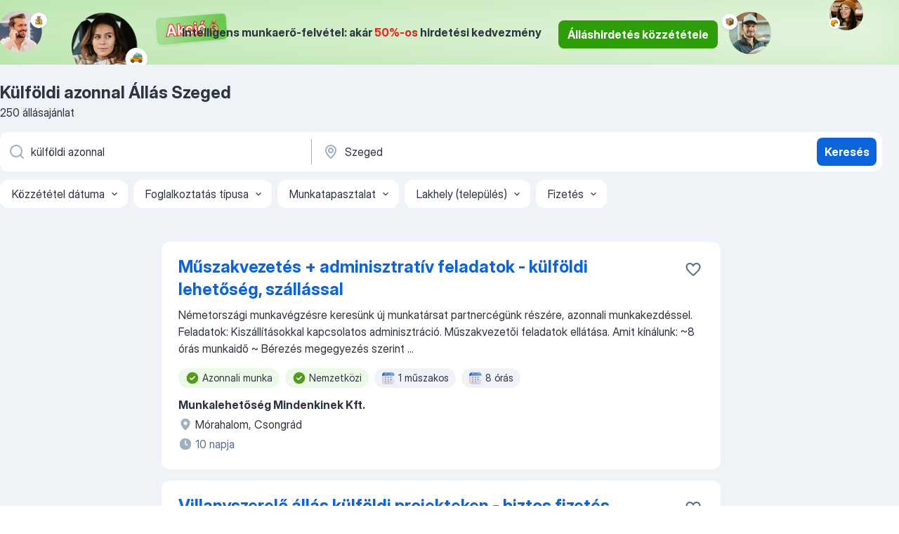

--- FILE ---
content_type: text/html
request_url: https://hu.jooble.org/%C3%A1ll%C3%A1s-k%C3%BClf%C3%B6ldi-azonnal/Szeged
body_size: 99851
content:
<!DOCTYPE html><html lang="hu" xmlns="http://www.w3.org/1999/xhtml"><head><meta charset="utf-8"><link data-chunk="app" rel="stylesheet" href="/assets/app.37da070734baa2c47f81.css"><link data-chunk="SERP" rel="stylesheet" href="/assets/SERP.db3f21fe7a05c45311a0.css"><meta name="viewport" content="width=device-width,initial-scale=1.0,maximum-scale=5" /><meta property="og:site_name" content="Jooble" /><meta property="og:locale" content="hu" /><meta property="og:type" content="website" /><meta name="msvalidate.01" content="4E93DB804C5CCCD5B3AFF7486D4B2757" /><meta name="format-detection" content="telephone=no"><link rel="preconnect" href="https://www.googletagmanager.com" /><link rel="preconnect" href="https://www.google-analytics.com" /><link rel="dns-prefetch" href="https://www.google.com" /><link rel="dns-prefetch" href="https://apis.google.com" /><link rel="dns-prefetch" href="https://connect.facebook.net" /><link rel="dns-prefetch" href="https://www.facebook.com" /><link href="https://data-hu.jooble.org/assets/fonts/inter-display.css" rel="stylesheet"><link href="https://data-hu.jooble.org/assets/fonts/segoe.css" rel="stylesheet"><link rel="apple-touch-icon" href="/assets/images/favicon/ua/apple-touch-icon.png?v=4" /><link rel="apple-touch-icon" sizes="57x57" href="/assets/images/favicon/ua/apple-touch-icon-57x57.png?v=4" /><link rel="apple-touch-icon" sizes="60x60" href="/assets/images/favicon/ua/apple-touch-icon-60x60.png?v=4" /><link rel="apple-touch-icon" sizes="72x72" href="/assets/images/favicon/ua/apple-touch-icon-72x72.png?v=4" /><link rel="apple-touch-icon" sizes="76x76" href="/assets/images/favicon/ua/apple-touch-icon-76x76.png?v=4" /><link rel="apple-touch-icon" sizes="114x114" href="/assets/images/favicon/ua/apple-touch-icon-114x114.png?v=4" /><link rel="apple-touch-icon" sizes="120x120" href="/assets/images/favicon/ua/apple-touch-icon-120x120.png?v=4" /><link rel="apple-touch-icon" sizes="144x144" href="/assets/images/favicon/ua/apple-touch-icon-144x144.png?v=4" /><link rel="apple-touch-icon" sizes="152x152" href="/assets/images/favicon/ua/apple-touch-icon-152x152.png?v=4" /><link rel="apple-touch-icon" sizes="180x180" href="/assets/images/favicon/ua/apple-touch-icon-180x180.png?v=4" /><link rel="icon" type="image/png" sizes="16x16" href="/assets/images/favicon/ua/favicon-16x16.png?v=4"><link rel="icon" type="image/png" sizes="32x32" href="/assets/images/favicon/ua/favicon-32x32.png?v=4"><link rel="icon" type="image/png" sizes="48x48" href="/assets/images/favicon/ua/android-chrome-48x48.png?v=4"><link rel="icon" type="image/png" sizes="96x96" href="/assets/images/favicon/ua/android-chrome-96x96.png?v=4"><link rel="icon" type="image/png" sizes="144x144" href="/assets/images/favicon/ua/android-chrome-144x144.png?v=4"><link rel="icon" type="image/png" sizes="192x192" href="/assets/images/favicon/ua/android-chrome-192x192.png?v=4"><link rel="icon" type="image/png" sizes="194x194" href="/assets/images/favicon/ua/favicon-194x194.png?v=4"><link rel="icon" type="image/png" sizes="256x256" href="/assets/images/favicon/ua/android-chrome-256x256.png?v=4"><link rel="icon" type="image/png" sizes="384x384" href="/assets/images/favicon/ua/android-chrome-384x384.png?v=4"><link rel="icon" type="image/png" sizes="512x512" href="/assets/images/favicon/ua/android-chrome-512x512.png?v=4"><link rel="shortcut icon" type="image/x-icon" href="/assets/images/favicon/ua/favicon-ua.ico?v=4"><link rel="icon" href="/assets/images/favicon/ua/icon.svg?v=4" sizes="any" type="image/svg+xml"><meta name="msapplication-tooltip" content="Jooble"><meta name="msapplication-config" content="/browserconfig.xml"><meta name="msapplication-TileColor" content="#ffffff"><meta name="msapplication-TileImage" content="/assets/images/favicon/ua/mstile-144x144.png?v=4"><meta name="theme-color" content="#ffffff"><meta name="ir-site-verification-token" content="-1337664224"><script type="text/javascript" charset="utf-8">(function(g,o){g[o]=g[o]||function(){(g[o]['q']=g[o]['q']||[]).push(arguments)},g[o]['t']=1*new Date})(window,'_googCsa'); </script><script>!function(){if('PerformanceLongTaskTiming' in window) {var g=window.__tti={e:[]};g.o = new PerformanceObserver(function(l){g.e = g.e.concat(l.getEntries())});g.o.observe({entryTypes:['longtask']})}}();</script><script>!function(){var e,t,n,i,r={passive:!0,capture:!0},a=new Date,o=function(){i=[],t=-1,e=null,f(addEventListener)},c=function(i,r){e||(e=r,t=i,n=new Date,f(removeEventListener),u())},u=function(){if(t>=0&&t<n-a){var r={entryType:"first-input",name:e.type,target:e.target,cancelable:e.cancelable,startTime:e.timeStamp,processingStart:e.timeStamp+t};i.forEach((function(e){e(r)})),i=[]}},s=function(e){if(e.cancelable){var t=(e.timeStamp>1e12?new Date:performance.now())-e.timeStamp;"pointerdown"==e.type?function(e,t){var n=function(){c(e,t),a()},i=function(){a()},a=function(){removeEventListener("pointerup",n,r),removeEventListener("pointercancel",i,r)};addEventListener("pointerup",n,r),addEventListener("pointercancel",i,r)}(t,e):c(t,e)}},f=function(e){["mousedown","keydown","touchstart","pointerdown"].forEach((function(t){return e(t,s,r)}))},p="hidden"===document.visibilityState?0:1/0;addEventListener("visibilitychange",(function e(t){"hidden"===document.visibilityState&&(p=t.timeStamp,removeEventListener("visibilitychange",e,!0))}),!0);o(),self.webVitals={firstInputPolyfill:function(e){i.push(e),u()},resetFirstInputPolyfill:o,get firstHiddenTime(){return p}}}();</script><title data-rh="true">Külföldi azonnal állás Szeged (Sürgősen!) - Január 2026 - Jooble</title><link data-rh="true" rel="canonical" href="https://hu.jooble.org/%C3%A1ll%C3%A1s-k%C3%BClf%C3%B6ldi-azonnal/Szeged"/><link data-rh="true" hreflang="hu-HU" rel="alternate" href="https://hu.jooble.org/%C3%A1ll%C3%A1s-k%C3%BClf%C3%B6ldi-azonnal/Szeged"/><meta data-rh="true" name="keywords" content="Állás Külföldi azonnal Szeged, állás"/><meta data-rh="true" name="description" content="Külföldi azonnal állás Szeged. Friss Külföldi azonnal állások. Ingyenes, gyors és kényelmes munkakeresés regisztráció nélkül. 13.900 álláslehetőség. Szeged és Magyarországon más városai."/><meta data-rh="true" property="og:image" content="/assets/images/open_graph/og_image.png"/><meta data-rh="true" property="og:url" content="https://hu.jooble.org/%C3%A1ll%C3%A1s-k%C3%BClf%C3%B6ldi-azonnal/Szeged"/><meta data-rh="true" property="og:title" content="Külföldi azonnal állás Szeged (Sürgősen!) - Január 2026 - Jooble"/><meta data-rh="true" property="og:description" content="Külföldi azonnal állás Szeged. Friss Külföldi azonnal állások. Ingyenes, gyors és kényelmes munkakeresés regisztráció nélkül. 13.900 álláslehetőség. Szeged és Magyarországon más városai."/><script data-rh="true" type="application/ld+json">{"@context":"https://schema.org","@type":"BreadcrumbList","itemListElement":[[{"@type":"ListItem","position":1,"item":{"@id":"https://hu.jooble.org","name":"Munka"}},{"@type":"ListItem","position":2,"item":{"@id":"https://hu.jooble.org/%C3%A1ll%C3%A1s/Szeged","name":"Állás Szeged"}},{"@type":"ListItem","position":3,"item":{"@id":"https://hu.jooble.org/%C3%A1ll%C3%A1s-k%C3%BClf%C3%B6ldi-azonnal","name":"Külföldi azonnal"}},{"@type":"ListItem","position":4,"item":{"name":"Külföldi azonnal Szeged"}}]]}</script><script data-rh="true" type="application/ld+json">{"@context":"https://schema.org","@type":"ItemList","numberOfItems":250,"itemListElement":[[{"@type":"ListItem","position":1,"url":"https://hu.jooble.org/jdp/-1739303856196179667"},{"@type":"ListItem","position":2,"url":"https://hu.jooble.org/jdp/-6769969709778342849"},{"@type":"ListItem","position":3,"url":"https://hu.jooble.org/jdp/8094589728809201733"},{"@type":"ListItem","position":4,"url":"https://hu.jooble.org/jdp/2784944247518387919"},{"@type":"ListItem","position":5,"url":"https://hu.jooble.org/jdp/6107845185415265972"},{"@type":"ListItem","position":6,"url":"https://hu.jooble.org/jdp/-366169363813168584"},{"@type":"ListItem","position":7,"url":"https://hu.jooble.org/jdp/1584345372429540192"},{"@type":"ListItem","position":8,"url":"https://hu.jooble.org/jdp/-2878326766626697566"},{"@type":"ListItem","position":9,"url":"https://hu.jooble.org/jdp/-6885747262483268403"},{"@type":"ListItem","position":10,"url":"https://hu.jooble.org/jdp/-3054207367456887757"},{"@type":"ListItem","position":11,"url":"https://hu.jooble.org/jdp/-1891726404670400494"},{"@type":"ListItem","position":12,"url":"https://hu.jooble.org/jdp/-5937205676590587543"},{"@type":"ListItem","position":13,"url":"https://hu.jooble.org/jdp/-3327305129062704327"},{"@type":"ListItem","position":14,"url":"https://hu.jooble.org/jdp/6474912941613175607"},{"@type":"ListItem","position":15,"url":"https://hu.jooble.org/jdp/5320872507393369427"},{"@type":"ListItem","position":16,"url":"https://hu.jooble.org/jdp/5364056685834609568"},{"@type":"ListItem","position":17,"url":"https://hu.jooble.org/jdp/2495881179362993557"},{"@type":"ListItem","position":18,"url":"https://hu.jooble.org/jdp/-1829479402544543915"},{"@type":"ListItem","position":19,"url":"https://hu.jooble.org/jdp/5640569950626043509"},{"@type":"ListItem","position":20,"url":"https://hu.jooble.org/jdp/-3351035791203100797"},{"@type":"ListItem","position":21,"url":"https://hu.jooble.org/jdp/-8665347195710099557"},{"@type":"ListItem","position":22,"url":"https://hu.jooble.org/jdp/-3561191828263992737"},{"@type":"ListItem","position":23,"url":"https://hu.jooble.org/jdp/-3249554206981512922"},{"@type":"ListItem","position":24,"url":"https://hu.jooble.org/jdp/4788897367254415503"},{"@type":"ListItem","position":25,"url":"https://hu.jooble.org/jdp/-5124831715536805954"},{"@type":"ListItem","position":26,"url":"https://hu.jooble.org/jdp/8930482015801285183"},{"@type":"ListItem","position":27,"url":"https://hu.jooble.org/jdp/-3722106524643105747"},{"@type":"ListItem","position":28,"url":"https://hu.jooble.org/jdp/381306778634065292"},{"@type":"ListItem","position":29,"url":"https://hu.jooble.org/jdp/-5456953311317175104"},{"@type":"ListItem","position":30,"url":"https://hu.jooble.org/jdp/-4107408165968314393"}]]}</script></head><body ondragstart="return false"><div id="app"><div class="zR2N9v"><div class="_1G2nM4"><div></div><div class="WdUhLT FGi2wF"><div class="bx-Ar6"><img class="ti4Pg5" src="/assets/images/discount_lead_generation_banner/standartManagers/moneyManager.png" alt=""/><img class="UxUH-J" src="/assets/images/discount_lead_generation_banner/standartManagers/carManager.png" alt=""/><img class="_800aZi" src="/assets/images/discount_lead_generation_banner/standartManagers/boxManager.png" alt=""/><img class="Fb4MWK" src="/assets/images/discount_lead_generation_banner/standartManagers/crouasantManager.png" alt=""/><img class="_7CrM4u" src="/assets/images/discount_lead_generation_banner/standartManagers/textFrame.png" alt=""/></div><div class="BFC8Xa"><p class="lXtW1P">Intelligens munkaerő-felvétel: akár <span class="kqlMdA">50%-os</span> hirdetési kedvezmény</p><div class="zAc2IY Rllk2d"><a class="yJhQFR PXIcBe _3JjIut Crhu4V q23Lgd C-tJVd" target="_blank" data-test-name="_discountLeadGenerationEmployerButton" href="/employer/account/registration?eref=leadgenbanner">Álláshirdetés közzététele</a></div></div></div><div id="serpContainer" class="_0CG45k"><div class="+MdXgT"><header class="VavEB9"><div class="qD9dwK"><h1 class="_518B8Z">Külföldi azonnal Állás Szeged</h1><div company="p" class="cXVOTD">250 állásajánlat</div></div><div class=""><form class="CXE+FW" data-test-name="_searchForm"><div class="tXoMlu"><div class="kySr3o EIHqTW"><div class="H-KSNn"><div class="Y6LTZC RKazSn"><div class="_0vIToK"><svg class="BC4g2E abyhUO gexuVd kPZVKg"><use xlink:href="/assets/sprite.1oxueCVBzlo-hocQRlhy.svg#icon-magnifier-usage"></use></svg><input id="input_:R55j8h:" class="_2cXMBT aHpE4r _5sX2B+" placeholder="Én ... állásokat keresek" type="text" spellcheck="false" name="keyword" autoComplete="off" autoCapitalize="off" data-test-name="_searchFormKeywordInput" aria-label="Adja meg, milyen állást keres" value="külföldi azonnal"/></div></div></div></div><div class="kySr3o _9+Weu7"><div class="H-KSNn"><div class="Y6LTZC RKazSn"><div class="_0vIToK"><svg class="BC4g2E abyhUO gexuVd kPZVKg"><use xlink:href="/assets/sprite.1oxueCVBzlo-hocQRlhy.svg#icon-map_marker-usage"></use></svg><input id="tbRegion" class="_2cXMBT aHpE4r _5sX2B+" placeholder="Város vagy megye" type="text" spellcheck="false" name="region" autoComplete="off" autoCapitalize="off" data-test-name="_searchFormRegionInput" aria-label="Navedite grad u kojem tražite posao" value="Szeged"/></div></div></div></div></div><button type="submit" class="VMdYVt i6dNg1 oUsVL7 xVPKbj ZuTpxY">Keresés</button></form></div><div class="p7hDF8"><div class="apmZrt" data-test-name="_smartTagsFilter" role="region" aria-label="Filters"><button type="button" class="wYznI5"><span class="_1apRDx">Közzététel dátuma</span><svg class="KaSFrq DuJhnH GM7Sgs _398Jb4"><use xlink:href="/assets/sprite.1oxueCVBzlo-hocQRlhy.svg#icon-chevron_down-usage"></use></svg></button><button type="button" class="wYznI5"><span class="_1apRDx">Foglalkoztatás típusa</span><svg class="KaSFrq DuJhnH GM7Sgs _398Jb4"><use xlink:href="/assets/sprite.1oxueCVBzlo-hocQRlhy.svg#icon-chevron_down-usage"></use></svg></button><button type="button" class="wYznI5"><span class="_1apRDx">Munkatapasztalat</span><svg class="KaSFrq DuJhnH GM7Sgs _398Jb4"><use xlink:href="/assets/sprite.1oxueCVBzlo-hocQRlhy.svg#icon-chevron_down-usage"></use></svg></button><button type="button" class="wYznI5"><span class="_1apRDx">Lakhely (település)</span><svg class="KaSFrq DuJhnH GM7Sgs _398Jb4"><use xlink:href="/assets/sprite.1oxueCVBzlo-hocQRlhy.svg#icon-chevron_down-usage"></use></svg></button><button type="button" class="wYznI5"><span class="_1apRDx">Fizetés</span><svg class="KaSFrq DuJhnH GM7Sgs _398Jb4"><use xlink:href="/assets/sprite.1oxueCVBzlo-hocQRlhy.svg#icon-chevron_down-usage"></use></svg></button></div></div></header><div class="y+s7YY"><div class="Amjssv"><main class="toVmC+" role="main"><div class="NeCPdn" id="topBarContainer"><div class="dKIuea"></div></div><div class="bXbgrv" id="serpContent"><div><div class="infinite-scroll-component__outerdiv"><div class="infinite-scroll-component ZbPfXY _serpContentBlock" style="height:auto;overflow:auto;-webkit-overflow-scrolling:touch"><div><ul class="kiBEcn"><li></li><li><div id="-1739303856196179667" data-test-name="_jobCard" class="+n4WEb rHG1ci"><div class="_9q4Aij"><h2 class="jA9gFS dUatPc"><a class="_8w9Ce2 tUC4Fj _6i4Nb0 wtCvxI job_card_link" target="_blank" href="https://hu.jooble.org/jdp/-1739303856196179667">Műszakvezetés + adminisztratív feladatok - külföldi lehetőség, szállással</a></h2><div class="_5A-eEY"><div class="Bdpujj"><button type="button" class="ZapzXe _9WpygY XEfYdx JFkX+L vMdXr7 RNbuqd" data-test-name="jobFavoritesButton__-1739303856196179667" aria-label="Mentés a gyűjteménybe"><span class="H2e2t1 +gVFyQ"><svg class="KaSFrq JAzKjj _0ng4na"><use xlink:href="/assets/sprite.1oxueCVBzlo-hocQRlhy.svg#icon-heart_outline-usage"></use></svg></span></button></div></div></div><div><div class="QZH8mt"><div class="GEyos4"> Németországi  munkavégzésre keresünk új munkatársat partnercégünk részére, azonnali munkakezdéssel. 
 Feladatok: 
 Kiszállításokkal kapcsolatos adminisztráció. 
 Műszakvezetői feladatok ellátása. 
 Amit kínálunk: 
~8 órás munkaidő 
~ Bérezés megegyezés szerint 
...</div><div class="rvi8+s"><div class="tXxXy-"><div data-name="azonnali_munka" data-test-name="_highlightedTag" class="K8ZLnh tag fT460t"><svg class="KaSFrq DuJhnH GeatqJ"><use xlink:href="/assets/sprite.1oxueCVBzlo-hocQRlhy.svg#icon-check_match-usage"></use></svg>Azonnali munka</div><div data-name="nemzetkozi" data-test-name="_highlightedTag" class="K8ZLnh tag fT460t"><svg class="KaSFrq DuJhnH GeatqJ"><use xlink:href="/assets/sprite.1oxueCVBzlo-hocQRlhy.svg#icon-check_match-usage"></use></svg>Nemzetközi</div><div data-name="1_muszakos" data-test-name="_jobTag" class="K8ZLnh tag _7Amkfs"><div class="uE1IG0" style="background-image:url(/assets/images/tagIconsNew/emoji_tear_off_calendar.svg)"></div>1 műszakos</div><div data-name="8_oras" data-test-name="_jobTag" class="K8ZLnh tag _7Amkfs"><div class="uE1IG0" style="background-image:url(/assets/images/tagIconsNew/emoji_tear_off_calendar.svg)"></div>8 órás</div></div></div></div><div class="L4BhzZ wrapper__new_tags_design"><div class="E6E0jY"><div class="pXyhD4 VeoRvG"><div class="heru4z"><p class="z6WlhX" data-test-name="_companyName">Munkalehetőség Mindenkinek Kft.</p></div></div><div class="blapLw gj1vO6 fhg31q nxYYVJ" tabindex="-1"><svg class="BC4g2E c6AqqO gexuVd kE3ssB DlQ0Ty icon_gray_soft mdorqd"><use xlink:href="/assets/sprite.1oxueCVBzlo-hocQRlhy.svg#icon-map_marker_filled-usage"></use></svg><div class="caption NTRJBV">Mórahalom, Csongrád</div></div><div class="blapLw gj1vO6 fhg31q fGYTou"><svg class="BC4g2E c6AqqO gexuVd kE3ssB DlQ0Ty icon_gray_soft jjtReA"><use xlink:href="/assets/sprite.1oxueCVBzlo-hocQRlhy.svg#icon-clock_filled-usage"></use></svg><div class="caption Vk-5Da">10 napja</div></div></div></div></div></div></li><li><div id="-6769969709778342849" data-test-name="_jobCard" class="+n4WEb rHG1ci"><div class="_9q4Aij"><h2 class="jA9gFS dUatPc"><a class="_8w9Ce2 tUC4Fj _6i4Nb0 wtCvxI job_card_link" target="_blank" href="https://hu.jooble.org/jdp/-6769969709778342849">Villanyszerelő állás külföldi projekteken - biztos fizetés, szállás, miskolci telephely</a></h2><div class="_5A-eEY"><div class="Bdpujj"><button type="button" class="ZapzXe _9WpygY XEfYdx JFkX+L vMdXr7 RNbuqd" data-test-name="jobFavoritesButton__-6769969709778342849" aria-label="Mentés a gyűjteménybe"><span class="H2e2t1 +gVFyQ"><svg class="KaSFrq JAzKjj _0ng4na"><use xlink:href="/assets/sprite.1oxueCVBzlo-hocQRlhy.svg#icon-heart_outline-usage"></use></svg></span></button></div></div></div><div><div class="QZH8mt"><div class="GEyos4">&nbsp;...<span>tartózkodás projektenként változó 
 Jelentkezni fényképes önéletrajzzal </span><b>az </b><span>alábbi email címen  ****@*****.*** 
 vagy</span>...&nbsp;&nbsp;...<span>berendezések villamossági üzembe helyezése 
 Amit kínálunk: 
 </span><b>Külföldi </b><span>munkavégzés esetén szállás, utazás és szükséges dokumentáció biztosítása</span>...&nbsp;</div><div class="rvi8+s"><div class="tXxXy-"><div data-name="azonnali_munka" data-test-name="_highlightedTag" class="K8ZLnh tag fT460t"><svg class="KaSFrq DuJhnH GeatqJ"><use xlink:href="/assets/sprite.1oxueCVBzlo-hocQRlhy.svg#icon-check_match-usage"></use></svg>Azonnali munka</div><div data-name="nemzetkozi" data-test-name="_highlightedTag" class="K8ZLnh tag fT460t"><svg class="KaSFrq DuJhnH GeatqJ"><use xlink:href="/assets/sprite.1oxueCVBzlo-hocQRlhy.svg#icon-check_match-usage"></use></svg>Nemzetközi</div></div></div></div><div class="L4BhzZ wrapper__new_tags_design"><div class="E6E0jY"><div class="pXyhD4 VeoRvG"><div class="heru4z"><p class="z6WlhX" data-test-name="_companyName">Munkalehetőség Mindenkinek Kft.</p></div></div><div class="blapLw gj1vO6 fhg31q nxYYVJ" tabindex="-1"><svg class="BC4g2E c6AqqO gexuVd kE3ssB DlQ0Ty icon_gray_soft mdorqd"><use xlink:href="/assets/sprite.1oxueCVBzlo-hocQRlhy.svg#icon-map_marker_filled-usage"></use></svg><div class="caption NTRJBV">Bordány, Csongrád</div></div><div class="blapLw gj1vO6 fhg31q fGYTou"><svg class="BC4g2E c6AqqO gexuVd kE3ssB DlQ0Ty icon_gray_soft jjtReA"><use xlink:href="/assets/sprite.1oxueCVBzlo-hocQRlhy.svg#icon-clock_filled-usage"></use></svg><div class="caption Vk-5Da">Egy hónappal ezelőtt</div></div></div></div></div></div></li><li><div id="8094589728809201733" data-test-name="_jobCard" class="+n4WEb rHG1ci"><div class="_9q4Aij"><h2 class="jA9gFS dUatPc"><a class="_8w9Ce2 tUC4Fj _6i4Nb0 wtCvxI job_card_link" target="_blank" href="https://hu.jooble.org/jdp/8094589728809201733">Csomagoló munka, DÉLUTÁNOS MUNKAREND</a></h2><div class="_5A-eEY"><div class="Bdpujj"><button type="button" class="ZapzXe _9WpygY XEfYdx JFkX+L vMdXr7 RNbuqd" data-test-name="jobFavoritesButton__8094589728809201733" aria-label="Mentés a gyűjteménybe"><span class="H2e2t1 +gVFyQ"><svg class="KaSFrq JAzKjj _0ng4na"><use xlink:href="/assets/sprite.1oxueCVBzlo-hocQRlhy.svg#icon-heart_outline-usage"></use></svg></span></button></div></div></div><div><div class="QZH8mt"><p class="b97WnG">390 000 Ft/hó</p><div class="GEyos4"> Élelmiszeripari partnercégünk  raklapfóliázó gépeinek kezelésére  keres megbízható, gyorsan tanuló munkatársakat SZEGEDEN. 
 Feladatok: 
 Csomagológépek kezelése 
 Raklapok fóliázása, rendezése 
 Munkaterület tisztán tartása 
 Munkaidő: 
 Hétfőtől–péntekig, délutános...</div><div class="rvi8+s"><div class="tXxXy-"><div data-name="suggested" data-test-name="_highlightedTag" class="K8ZLnh tag fT460t"><svg class="KaSFrq DuJhnH GeatqJ"><use xlink:href="/assets/sprite.1oxueCVBzlo-hocQRlhy.svg#icon-check_match-usage"></use></svg>Ajánlott</div><div data-name="brutto_fizetes" data-test-name="_jobTag" class="K8ZLnh tag _7Amkfs"><div class="uE1IG0" style="background-image:url(/assets/images/tagIconsNew/emoji_dollar_banknote.svg)"></div>Bruttó bér</div><div data-name="teljes_munkaido" data-test-name="_jobTag" class="K8ZLnh tag _7Amkfs"><div class="uE1IG0" style="background-image:url(/assets/images/tagIconsNew/emoji_briefcase.svg)"></div>Teljes munkaidő</div><div data-name="delutani" data-test-name="_jobTag" class="K8ZLnh tag _7Amkfs"><div class="uE1IG0" style="background-image:url(/assets/images/tagIconsNew/emoji_tear_off_calendar.svg)"></div>Délutáni</div><div data-name="muszakos_munka" data-test-name="_jobTag" class="K8ZLnh tag _7Amkfs"><div class="uE1IG0" style="background-image:url(/assets/images/tagIconsNew/emoji_tear_off_calendar.svg)"></div>Műszakos munka</div></div></div></div><div class="L4BhzZ wrapper__new_tags_design"><img src="/css/images/plogo/359.gif" class="yUFQEM" aria-hidden="true" alt="dteCompanyLogo"/><div class="E6E0jY"><div class="pXyhD4 VeoRvG"><div class="heru4z"><p class="z6WlhX" data-test-name="_companyName">Biztos Kész</p></div></div><div class="blapLw gj1vO6 fhg31q nxYYVJ" tabindex="-1"><svg class="BC4g2E c6AqqO gexuVd kE3ssB DlQ0Ty icon_gray_soft mdorqd"><use xlink:href="/assets/sprite.1oxueCVBzlo-hocQRlhy.svg#icon-map_marker_filled-usage"></use></svg><div class="caption NTRJBV">Szeged</div></div><div class="blapLw gj1vO6 fhg31q fGYTou"><svg class="BC4g2E c6AqqO gexuVd kE3ssB DlQ0Ty icon_gray_soft jjtReA"><use xlink:href="/assets/sprite.1oxueCVBzlo-hocQRlhy.svg#icon-clock_filled-usage"></use></svg><div class="caption Vk-5Da">17 napja</div></div></div></div></div></div></li><li><div id="2784944247518387919" data-test-name="_jobCard" class="+n4WEb rHG1ci"><div class="_9q4Aij"><h2 class="jA9gFS dUatPc"><a class="_8w9Ce2 tUC4Fj _6i4Nb0 wtCvxI job_card_link" target="_blank" href="https://hu.jooble.org/jdp/2784944247518387919">Wolt futár (diákmunka)</a></h2><div class="_5A-eEY"><div class="Bdpujj"><button type="button" class="ZapzXe _9WpygY XEfYdx JFkX+L vMdXr7 RNbuqd" data-test-name="jobFavoritesButton__2784944247518387919" aria-label="Mentés a gyűjteménybe"><span class="H2e2t1 +gVFyQ"><svg class="KaSFrq JAzKjj _0ng4na"><use xlink:href="/assets/sprite.1oxueCVBzlo-hocQRlhy.svg#icon-heart_outline-usage"></use></svg></span></button></div></div></div><div><div class="QZH8mt"><p class="b97WnG">1 672 Ft/óra</p><div class="GEyos4"> English version down below 
 Rugalmasan végezhető munkát keresel? Megtaláltad!
 Csatlakozz a Wolt futárok csapatához és mondd meg Te, hogy mikor érsz rá dolgozni! Pattanj bringára vagy ugorj fel a rolleredre és csapj le a rendelésekre!
 Feladatok: 
~ megrendelések ...</div><div class="rvi8+s"><div class="tXxXy-"><div data-name="suggested" data-test-name="_highlightedTag" class="K8ZLnh tag fT460t"><svg class="KaSFrq DuJhnH GeatqJ"><use xlink:href="/assets/sprite.1oxueCVBzlo-hocQRlhy.svg#icon-check_match-usage"></use></svg>Ajánlott</div><div data-name="oraberes" data-test-name="_jobTag" class="K8ZLnh tag _7Amkfs"><div class="uE1IG0" style="background-image:url(/assets/images/tagIconsNew/emoji_dollar_banknote.svg)"></div>Órabéres</div><div data-name="teljes_munkaido" data-test-name="_jobTag" class="K8ZLnh tag _7Amkfs"><div class="uE1IG0" style="background-image:url(/assets/images/tagIconsNew/emoji_briefcase.svg)"></div>Teljes munkaidő</div></div></div></div><div class="L4BhzZ wrapper__new_tags_design"><img src="/css/images/plogo/597.gif" class="yUFQEM" aria-hidden="true" alt="dteCompanyLogo"/><div class="E6E0jY"><div class="blapLw gj1vO6 fhg31q nxYYVJ" tabindex="-1"><svg class="BC4g2E c6AqqO gexuVd kE3ssB DlQ0Ty icon_gray_soft mdorqd"><use xlink:href="/assets/sprite.1oxueCVBzlo-hocQRlhy.svg#icon-map_marker_filled-usage"></use></svg><div class="caption NTRJBV">Szeged</div></div><div class="blapLw gj1vO6 fhg31q fGYTou"><svg class="BC4g2E c6AqqO gexuVd kE3ssB DlQ0Ty icon_gray_soft jjtReA"><use xlink:href="/assets/sprite.1oxueCVBzlo-hocQRlhy.svg#icon-clock_filled-usage"></use></svg><div class="caption Vk-5Da">2 hónappal ezelőtt</div></div></div></div></div></div></li><li><div id="6107845185415265972" data-test-name="_jobCard" class="+n4WEb rHG1ci"><div class="_9q4Aij"><h2 class="jA9gFS dUatPc"><a class="_8w9Ce2 tUC4Fj _6i4Nb0 wtCvxI job_card_link" target="_blank" href="https://hu.jooble.org/jdp/6107845185415265972">Kézbesítő</a></h2><div class="_5A-eEY"><div class="Bdpujj"><button type="button" class="ZapzXe _9WpygY XEfYdx JFkX+L vMdXr7 RNbuqd" data-test-name="jobFavoritesButton__6107845185415265972" aria-label="Mentés a gyűjteménybe"><span class="H2e2t1 +gVFyQ"><svg class="KaSFrq JAzKjj _0ng4na"><use xlink:href="/assets/sprite.1oxueCVBzlo-hocQRlhy.svg#icon-heart_outline-usage"></use></svg></span></button></div></div></div><div><div class="QZH8mt"><div class="GEyos4">&nbsp;...<span>munkaidős foglalkoztatás
3 hónapot követően: bruttó: 35.000 Ft/hó cafeteria juttatás
Amennyiben 25 év alatti vagy nálunk lehetőséged van </span><b>az </b><span>adókedvezmény igénybevételére.
Amennyiben hozol hozzánk munkatársat, minden általad ajánlott belépő után, akár bruttó 100.000 Ft/fő</span>...&nbsp;</div><div class="rvi8+s"><div class="tXxXy-"><div data-name="azonnali_munka" data-test-name="_highlightedTag" class="K8ZLnh tag fT460t"><svg class="KaSFrq DuJhnH GeatqJ"><use xlink:href="/assets/sprite.1oxueCVBzlo-hocQRlhy.svg#icon-check_match-usage"></use></svg>Azonnali munka</div><div data-name="brutto_fizetes" data-test-name="_jobTag" class="K8ZLnh tag _7Amkfs"><div class="uE1IG0" style="background-image:url(/assets/images/tagIconsNew/emoji_dollar_banknote.svg)"></div>Bruttó bér</div><div data-name="bejelentett_munkaviszony" data-test-name="_jobTag" class="K8ZLnh tag _7Amkfs"><div class="uE1IG0" style="background-image:url(/assets/images/tagIconsNew/emoji_briefcase.svg)"></div>Bejelentett munkaviszony</div><div data-name="teljes_munkaido" data-test-name="_jobTag" class="K8ZLnh tag _7Amkfs"><div class="uE1IG0" style="background-image:url(/assets/images/tagIconsNew/emoji_briefcase.svg)"></div>Teljes munkaidő</div><div data-name="1_muszakos" data-test-name="_jobTag" class="K8ZLnh tag _7Amkfs"><div class="uE1IG0" style="background-image:url(/assets/images/tagIconsNew/emoji_tear_off_calendar.svg)"></div>1 műszakos</div><div data-name="8_oras" data-test-name="_jobTag" class="K8ZLnh tag _7Amkfs"><div class="uE1IG0" style="background-image:url(/assets/images/tagIconsNew/emoji_tear_off_calendar.svg)"></div>8 órás</div><div data-name="nappal" data-test-name="_jobTag" class="K8ZLnh tag _7Amkfs"><div class="uE1IG0" style="background-image:url(/assets/images/tagIconsNew/emoji_tear_off_calendar.svg)"></div>Nappali</div></div></div></div><div class="L4BhzZ wrapper__new_tags_design"><img src="/css/images/plogo/5.gif" class="yUFQEM" aria-hidden="true" alt="dteCompanyLogo"/><div class="E6E0jY"><div class="pXyhD4 VeoRvG"><div class="heru4z"><p class="z6WlhX" data-test-name="_companyName">Magyar Posta ZRt.</p></div></div><div class="blapLw gj1vO6 fhg31q nxYYVJ" tabindex="-1"><svg class="BC4g2E c6AqqO gexuVd kE3ssB DlQ0Ty icon_gray_soft mdorqd"><use xlink:href="/assets/sprite.1oxueCVBzlo-hocQRlhy.svg#icon-map_marker_filled-usage"></use></svg><div class="caption NTRJBV">Makó, Csongrád</div></div><div class="blapLw gj1vO6 fhg31q fGYTou"><svg class="BC4g2E c6AqqO gexuVd kE3ssB DlQ0Ty icon_gray_soft jjtReA"><use xlink:href="/assets/sprite.1oxueCVBzlo-hocQRlhy.svg#icon-clock_filled-usage"></use></svg><div class="caption Vk-5Da">7 napja</div></div></div></div></div></div></li><li><div id="-366169363813168584" data-test-name="_jobCard" class="+n4WEb rHG1ci"><div class="_9q4Aij"><h2 class="jA9gFS dUatPc"><a class="_8w9Ce2 tUC4Fj _6i4Nb0 wtCvxI job_card_link" target="_blank" href="https://hu.jooble.org/jdp/-366169363813168584">Villás targonca kezelő - 2500 EUR nettó - 56427 Siershahn, 56242 Selters, Frankfurt am Main</a></h2><div class="_5A-eEY"><div class="Bdpujj"><button type="button" class="ZapzXe _9WpygY XEfYdx JFkX+L vMdXr7 RNbuqd" data-test-name="jobFavoritesButton__-366169363813168584" aria-label="Mentés a gyűjteménybe"><span class="H2e2t1 +gVFyQ"><svg class="KaSFrq JAzKjj _0ng4na"><use xlink:href="/assets/sprite.1oxueCVBzlo-hocQRlhy.svg#icon-heart_outline-usage"></use></svg></span></button></div></div></div><div><div class="QZH8mt"><p class="b97WnG">2 500 €/hó</p><div class="GEyos4">Ajánlatunk

Dolgozz ott, ahol értékelnek! - Csatlakozz a Humanus.

Szakember vagy, aki ért a munkájához. Minden projektet és feladatot precízen és tapasztalattal végzel. A tudásod a legjobb feltételeket érdemli!

A Humanus stabil foglalkoztatást, német munkaszerződést, ...</div><div class="rvi8+s"><div class="tXxXy-"><div data-name="suggested" data-test-name="_highlightedTag" class="K8ZLnh tag fT460t"><svg class="KaSFrq DuJhnH GeatqJ"><use xlink:href="/assets/sprite.1oxueCVBzlo-hocQRlhy.svg#icon-check_match-usage"></use></svg>Ajánlott</div><div data-name="netto_fizetes" data-test-name="_jobTag" class="K8ZLnh tag _7Amkfs"><div class="uE1IG0" style="background-image:url(/assets/images/tagIconsNew/emoji_dollar_banknote.svg)"></div>Nettó bér</div></div></div></div><div class="L4BhzZ wrapper__new_tags_design"><img src="/css/images/plogo/17629.gif" class="yUFQEM" aria-hidden="true" alt="dteCompanyLogo"/><div class="E6E0jY"><div class="blapLw gj1vO6 fhg31q nxYYVJ" tabindex="-1"><svg class="BC4g2E c6AqqO gexuVd kE3ssB DlQ0Ty icon_gray_soft mdorqd"><use xlink:href="/assets/sprite.1oxueCVBzlo-hocQRlhy.svg#icon-map_marker_filled-usage"></use></svg><div class="caption NTRJBV">Szeged</div></div><div class="blapLw gj1vO6 fhg31q fGYTou"><svg class="BC4g2E c6AqqO gexuVd kE3ssB DlQ0Ty icon_gray_soft jjtReA"><use xlink:href="/assets/sprite.1oxueCVBzlo-hocQRlhy.svg#icon-clock_filled-usage"></use></svg><div class="caption Vk-5Da">1 napja</div></div></div></div></div></div></li><li><div id="1584345372429540192" data-test-name="_jobCard" class="+n4WEb rHG1ci"><div class="_9q4Aij"><h2 class="jA9gFS dUatPc"><a class="_8w9Ce2 tUC4Fj _6i4Nb0 wtCvxI job_card_link" target="_blank" href="https://hu.jooble.org/jdp/1584345372429540192">Csomagoló állás megváltozott munkaképességűeknek Hódmezővásárhelyen - 4 vagy 6 óra</a></h2><div class="_5A-eEY"><div class="Bdpujj"><button type="button" class="ZapzXe _9WpygY XEfYdx JFkX+L vMdXr7 RNbuqd" data-test-name="jobFavoritesButton__1584345372429540192" aria-label="Mentés a gyűjteménybe"><span class="H2e2t1 +gVFyQ"><svg class="KaSFrq JAzKjj _0ng4na"><use xlink:href="/assets/sprite.1oxueCVBzlo-hocQRlhy.svg#icon-heart_outline-usage"></use></svg></span></button></div></div></div><div><div class="QZH8mt"><div class="GEyos4"> Hódmezővásárhelyi telephelyre keresünk  megváltozott munkaképességű munkavállalót  csomagoló munkakörbe, részmunkaidős foglalkoztatásra. 
 Munkavégzés helye: 
6800 Hódmezővásárhely, Szántó Kovács János utca 160. 
 Amennyiben hirdetésünk felkeltette érdeklődését kattintson...</div><div class="rvi8+s"><div class="tXxXy-"><div data-name="suggested" data-test-name="_highlightedTag" class="K8ZLnh tag fT460t"><svg class="KaSFrq DuJhnH GeatqJ"><use xlink:href="/assets/sprite.1oxueCVBzlo-hocQRlhy.svg#icon-check_match-usage"></use></svg>Ajánlott</div><div data-name="bejelentett_munkaviszony" data-test-name="_jobTag" class="K8ZLnh tag _7Amkfs"><div class="uE1IG0" style="background-image:url(/assets/images/tagIconsNew/emoji_briefcase.svg)"></div>Bejelentett munkaviszony</div><div data-name="reszmunkaido" data-test-name="_jobTag" class="K8ZLnh tag _7Amkfs"><div class="uE1IG0" style="background-image:url(/assets/images/tagIconsNew/emoji_briefcase.svg)"></div>Részmunkaidő</div><div data-name="fizikai_munka" data-test-name="_jobTag" class="K8ZLnh tag _7Amkfs"><div class="uE1IG0" style="background-image:url(/assets/images/tagIconsNew/emoji_round_pushpin.svg)"></div>Fizikai munka</div><div data-name="4_oras" data-test-name="_jobTag" class="K8ZLnh tag _7Amkfs"><div class="uE1IG0" style="background-image:url(/assets/images/tagIconsNew/emoji_tear_off_calendar.svg)"></div>4 órás</div><div data-name="6_oras" data-test-name="_jobTag" class="K8ZLnh tag _7Amkfs"><div class="uE1IG0" style="background-image:url(/assets/images/tagIconsNew/emoji_tear_off_calendar.svg)"></div>6 órás</div></div></div></div><div class="L4BhzZ wrapper__new_tags_design"><div class="E6E0jY"><div class="pXyhD4 VeoRvG"><div class="heru4z"><p class="z6WlhX" data-test-name="_companyName">Munkalehetőség Mindenkinek Kft.</p></div></div><div class="blapLw gj1vO6 fhg31q nxYYVJ" tabindex="-1"><svg class="BC4g2E c6AqqO gexuVd kE3ssB DlQ0Ty icon_gray_soft mdorqd"><use xlink:href="/assets/sprite.1oxueCVBzlo-hocQRlhy.svg#icon-map_marker_filled-usage"></use></svg><div class="caption NTRJBV">Algyő, Csongrád</div></div><div class="blapLw gj1vO6 fhg31q fGYTou"><svg class="BC4g2E c6AqqO gexuVd kE3ssB DlQ0Ty icon_gray_soft jjtReA"><use xlink:href="/assets/sprite.1oxueCVBzlo-hocQRlhy.svg#icon-clock_filled-usage"></use></svg><div class="caption Vk-5Da">1 napja</div></div></div></div></div></div></li><li></li><li><div id="-2878326766626697566" data-test-name="_jobCard" class="+n4WEb rHG1ci"><div class="_9q4Aij"><h2 class="jA9gFS dUatPc"><a class="_8w9Ce2 tUC4Fj _6i4Nb0 wtCvxI job_card_link" target="_blank" href="https://hu.jooble.org/jdp/-2878326766626697566">Áruösszekészítő Diákmunka</a></h2><div class="_5A-eEY"><div class="Bdpujj"><button type="button" class="ZapzXe _9WpygY XEfYdx JFkX+L vMdXr7 RNbuqd" data-test-name="jobFavoritesButton__-2878326766626697566" aria-label="Mentés a gyűjteménybe"><span class="H2e2t1 +gVFyQ"><svg class="KaSFrq JAzKjj _0ng4na"><use xlink:href="/assets/sprite.1oxueCVBzlo-hocQRlhy.svg#icon-heart_outline-usage"></use></svg></span></button></div></div></div><div><div class="QZH8mt"><p class="b97WnG">1 924 - 2 949 Ft/óra</p><div class="GEyos4">&nbsp;...<span>magad?
 Szeretnél egy pörgős, jófej csapat tagja lenni, ahol te is megtapasztalhatod a munka világát és még pénzt is keresel? Most itt </span><b>az </b><span>esély!
 Rókusi Körúti Hipermarket-be bővítjük csapatunkat az említett beosztásban!

 Amit nyújtunk: 
 Rugalmas beosztás  , 4-6 és</span>...&nbsp;</div><div class="rvi8+s"><div class="tXxXy-"><div data-name="suggested" data-test-name="_highlightedTag" class="K8ZLnh tag fT460t"><svg class="KaSFrq DuJhnH GeatqJ"><use xlink:href="/assets/sprite.1oxueCVBzlo-hocQRlhy.svg#icon-check_match-usage"></use></svg>Ajánlott</div><div data-name="oraberes" data-test-name="_jobTag" class="K8ZLnh tag _7Amkfs"><div class="uE1IG0" style="background-image:url(/assets/images/tagIconsNew/emoji_dollar_banknote.svg)"></div>Órabéres</div><div data-name="teljes_munkaido" data-test-name="_jobTag" class="K8ZLnh tag _7Amkfs"><div class="uE1IG0" style="background-image:url(/assets/images/tagIconsNew/emoji_briefcase.svg)"></div>Teljes munkaidő</div><div data-name="4_oras" data-test-name="_jobTag" class="K8ZLnh tag _7Amkfs"><div class="uE1IG0" style="background-image:url(/assets/images/tagIconsNew/emoji_tear_off_calendar.svg)"></div>4 órás</div><div data-name="6_oras" data-test-name="_jobTag" class="K8ZLnh tag _7Amkfs"><div class="uE1IG0" style="background-image:url(/assets/images/tagIconsNew/emoji_tear_off_calendar.svg)"></div>6 órás</div><div data-name="8_oras" data-test-name="_jobTag" class="K8ZLnh tag _7Amkfs"><div class="uE1IG0" style="background-image:url(/assets/images/tagIconsNew/emoji_tear_off_calendar.svg)"></div>8 órás</div></div></div></div><div class="L4BhzZ wrapper__new_tags_design"><img src="/css/images/plogo/359.gif" class="yUFQEM" aria-hidden="true" alt="dteCompanyLogo"/><div class="E6E0jY"><div class="pXyhD4 VeoRvG"><div class="heru4z"><p class="z6WlhX" data-test-name="_companyName">Biztos Kész</p></div></div><div class="blapLw gj1vO6 fhg31q nxYYVJ" tabindex="-1"><svg class="BC4g2E c6AqqO gexuVd kE3ssB DlQ0Ty icon_gray_soft mdorqd"><use xlink:href="/assets/sprite.1oxueCVBzlo-hocQRlhy.svg#icon-map_marker_filled-usage"></use></svg><div class="caption NTRJBV">Szeged</div></div><div class="blapLw gj1vO6 fhg31q fGYTou"><svg class="BC4g2E c6AqqO gexuVd kE3ssB DlQ0Ty icon_gray_soft jjtReA"><use xlink:href="/assets/sprite.1oxueCVBzlo-hocQRlhy.svg#icon-clock_filled-usage"></use></svg><div class="caption Vk-5Da">13 napja</div></div></div></div></div></div></li><li><div id="-6885747262483268403" data-test-name="_jobCard" class="+n4WEb rHG1ci"><div class="_9q4Aij"><h2 class="jA9gFS dUatPc"><a class="_8w9Ce2 tUC4Fj _6i4Nb0 wtCvxI job_card_link" target="_blank" href="https://hu.jooble.org/jdp/-6885747262483268403">Komissiozó-áru összekészítő-Szeged</a></h2><div class="_5A-eEY"><div class="Bdpujj"><button type="button" class="ZapzXe _9WpygY XEfYdx JFkX+L vMdXr7 RNbuqd" data-test-name="jobFavoritesButton__-6885747262483268403" aria-label="Mentés a gyűjteménybe"><span class="H2e2t1 +gVFyQ"><svg class="KaSFrq JAzKjj _0ng4na"><use xlink:href="/assets/sprite.1oxueCVBzlo-hocQRlhy.svg#icon-heart_outline-usage"></use></svg></span></button></div></div></div><div><div class="QZH8mt"><p class="b97WnG">300 000 - 370 000 Ft/hó</p><div class="GEyos4">&nbsp;...<span>biztosítjuk.                                                                             Nagycsaládosok előnyben. Nálunk pl. érvényesíthetőek </span><b>az </b><span>adókedvezmények: családi adókedvezmény, személyi adókedvezmény, mind leírhatja az adójából az Önnek járó kedvezményt és ennyivel</span>...&nbsp;</div><div class="rvi8+s"><div class="tXxXy-"><div data-name="suggested" data-test-name="_highlightedTag" class="K8ZLnh tag fT460t"><svg class="KaSFrq DuJhnH GeatqJ"><use xlink:href="/assets/sprite.1oxueCVBzlo-hocQRlhy.svg#icon-check_match-usage"></use></svg>Ajánlott</div><div data-name="netto_fizetes" data-test-name="_jobTag" class="K8ZLnh tag _7Amkfs"><div class="uE1IG0" style="background-image:url(/assets/images/tagIconsNew/emoji_dollar_banknote.svg)"></div>Nettó bér</div><div data-name="bejelentett_munkaviszony" data-test-name="_jobTag" class="K8ZLnh tag _7Amkfs"><div class="uE1IG0" style="background-image:url(/assets/images/tagIconsNew/emoji_briefcase.svg)"></div>Bejelentett munkaviszony</div><div data-name="fizikai_munka" data-test-name="_jobTag" class="K8ZLnh tag _7Amkfs"><div class="uE1IG0" style="background-image:url(/assets/images/tagIconsNew/emoji_round_pushpin.svg)"></div>Fizikai munka</div></div></div></div><div class="L4BhzZ wrapper__new_tags_design"><img src="/css/images/company/661690_9019287606625867870.png" class="_3hk3rl" aria-hidden="true" alt="dteCompanyLogo"/><div class="E6E0jY"><div class="pXyhD4 VeoRvG"><div class="heru4z"><p class="z6WlhX" data-test-name="_companyName">Bon-Sec Vagyonvédelmi Kft.</p></div></div><a href="https://hu.jooble.org/%C3%A1ll%C3%A1s/Szeged" class="blapLw gj1vO6 fhg31q nxYYVJ" tabindex="-1"><svg class="BC4g2E c6AqqO gexuVd kE3ssB DlQ0Ty icon_gray_soft mdorqd"><use xlink:href="/assets/sprite.1oxueCVBzlo-hocQRlhy.svg#icon-map_marker_filled-usage"></use></svg><div class="caption NTRJBV">Szeged</div></a><div class="blapLw gj1vO6 fhg31q fGYTou"><svg class="BC4g2E c6AqqO gexuVd kE3ssB DlQ0Ty icon_gray_soft jjtReA"><use xlink:href="/assets/sprite.1oxueCVBzlo-hocQRlhy.svg#icon-clock_filled-usage"></use></svg><div class="caption Vk-5Da">18 napja</div></div></div></div></div></div></li><li><div id="-3054207367456887757" data-test-name="_jobCard" class="+n4WEb rHG1ci"><div class="_9q4Aij"><h2 class="jA9gFS dUatPc"><a class="_8w9Ce2 tUC4Fj _6i4Nb0 wtCvxI job_card_link" target="_blank" href="https://hu.jooble.org/jdp/-3054207367456887757">Takarító</a></h2><div class="_5A-eEY"><div class="Bdpujj"><button type="button" class="ZapzXe _9WpygY XEfYdx JFkX+L vMdXr7 RNbuqd" data-test-name="jobFavoritesButton__-3054207367456887757" aria-label="Mentés a gyűjteménybe"><span class="H2e2t1 +gVFyQ"><svg class="KaSFrq JAzKjj _0ng4na"><use xlink:href="/assets/sprite.1oxueCVBzlo-hocQRlhy.svg#icon-heart_outline-usage"></use></svg></span></button></div></div></div><div><div class="QZH8mt"><div class="GEyos4">&nbsp;...<span>rendszeres tájékoztatása munkafolyamatairól;

· A területre vonatkozó Képzési-oktatási mátrixban megjelölt oktatásokon - ideértve </span><b>az </b><span>ügyfél által előírt oktatásokat is - köteles kellő időben részt venni, és munkáját az ott elhangzottaknak megfelelően végezni;

· Munkáját</span>...&nbsp;</div><div class="rvi8+s"><div class="tXxXy-"><div data-name="suggested" data-test-name="_highlightedTag" class="K8ZLnh tag fT460t"><svg class="KaSFrq DuJhnH GeatqJ"><use xlink:href="/assets/sprite.1oxueCVBzlo-hocQRlhy.svg#icon-check_match-usage"></use></svg>Ajánlott</div><div data-name="bejelentett_munkaviszony" data-test-name="_jobTag" class="K8ZLnh tag _7Amkfs"><div class="uE1IG0" style="background-image:url(/assets/images/tagIconsNew/emoji_briefcase.svg)"></div>Bejelentett munkaviszony</div><div data-name="fizikai_munka" data-test-name="_jobTag" class="K8ZLnh tag _7Amkfs"><div class="uE1IG0" style="background-image:url(/assets/images/tagIconsNew/emoji_round_pushpin.svg)"></div>Fizikai munka</div></div></div></div><div class="L4BhzZ wrapper__new_tags_design"><div class="E6E0jY"><div class="pXyhD4 VeoRvG"><div class="heru4z"><p class="z6WlhX" data-test-name="_companyName">B+N Referencia Zrt.</p></div></div><a href="https://hu.jooble.org/%C3%A1ll%C3%A1s/Szeged" class="blapLw gj1vO6 fhg31q nxYYVJ" tabindex="-1"><svg class="BC4g2E c6AqqO gexuVd kE3ssB DlQ0Ty icon_gray_soft mdorqd"><use xlink:href="/assets/sprite.1oxueCVBzlo-hocQRlhy.svg#icon-map_marker_filled-usage"></use></svg><div class="caption NTRJBV">Szeged</div></a><div class="blapLw gj1vO6 fhg31q fGYTou"><svg class="BC4g2E c6AqqO gexuVd kE3ssB DlQ0Ty icon_gray_soft jjtReA"><use xlink:href="/assets/sprite.1oxueCVBzlo-hocQRlhy.svg#icon-clock_filled-usage"></use></svg><div class="caption Vk-5Da">Egy hónappal ezelőtt</div></div></div></div></div></div></li><li><div id="-1891726404670400494" data-test-name="_jobCard" class="+n4WEb rHG1ci"><div class="_9q4Aij"><h2 class="jA9gFS dUatPc"><a class="_8w9Ce2 tUC4Fj _6i4Nb0 wtCvxI job_card_link" target="_blank" href="https://hu.jooble.org/jdp/-1891726404670400494">Áru-összekészítő Raktáros (Komissiózó főállás)</a></h2><div class="_5A-eEY"><div class="Bdpujj"><button type="button" class="ZapzXe _9WpygY XEfYdx JFkX+L vMdXr7 RNbuqd" data-test-name="jobFavoritesButton__-1891726404670400494" aria-label="Mentés a gyűjteménybe"><span class="H2e2t1 +gVFyQ"><svg class="KaSFrq JAzKjj _0ng4na"><use xlink:href="/assets/sprite.1oxueCVBzlo-hocQRlhy.svg#icon-heart_outline-usage"></use></svg></span></button></div></div></div><div><div class="QZH8mt"><p class="b97WnG">440 000 - 520 000 Ft/hó</p><div class="GEyos4"> Feladatok 
 Nagy múltú kereskedelmi cég fiatalos csapatába keressük új munkatársainkat: komissiózó munkakörbe!
 Szeretnél egy biztos hátterű, modern és haladó gondolkodású csapatban dolgozni, 
 érdekel a raktározás és a logisztika, 
 nem riadsz meg a kihívásoktól, ...</div><div class="rvi8+s"><div class="tXxXy-"><div data-name="suggested" data-test-name="_highlightedTag" class="K8ZLnh tag fT460t"><svg class="KaSFrq DuJhnH GeatqJ"><use xlink:href="/assets/sprite.1oxueCVBzlo-hocQRlhy.svg#icon-check_match-usage"></use></svg>Ajánlott</div><div data-name="brutto_fizetes" data-test-name="_jobTag" class="K8ZLnh tag _7Amkfs"><div class="uE1IG0" style="background-image:url(/assets/images/tagIconsNew/emoji_dollar_banknote.svg)"></div>Bruttó bér</div><div data-name="teljes_munkaido" data-test-name="_jobTag" class="K8ZLnh tag _7Amkfs"><div class="uE1IG0" style="background-image:url(/assets/images/tagIconsNew/emoji_briefcase.svg)"></div>Teljes munkaidő</div><div data-name="1_muszakos" data-test-name="_jobTag" class="K8ZLnh tag _7Amkfs"><div class="uE1IG0" style="background-image:url(/assets/images/tagIconsNew/emoji_tear_off_calendar.svg)"></div>1 műszakos</div></div></div></div><div class="L4BhzZ wrapper__new_tags_design"><img src="/css/images/plogo/359.gif" class="yUFQEM" aria-hidden="true" alt="dteCompanyLogo"/><div class="E6E0jY"><div class="pXyhD4 VeoRvG"><div class="heru4z"><p class="z6WlhX" data-test-name="_companyName">Biztos Kész</p></div></div><div class="blapLw gj1vO6 fhg31q nxYYVJ" tabindex="-1"><svg class="BC4g2E c6AqqO gexuVd kE3ssB DlQ0Ty icon_gray_soft mdorqd"><use xlink:href="/assets/sprite.1oxueCVBzlo-hocQRlhy.svg#icon-map_marker_filled-usage"></use></svg><div class="caption NTRJBV">Szeged</div></div><div class="blapLw gj1vO6 fhg31q fGYTou"><svg class="BC4g2E c6AqqO gexuVd kE3ssB DlQ0Ty icon_gray_soft jjtReA"><use xlink:href="/assets/sprite.1oxueCVBzlo-hocQRlhy.svg#icon-clock_filled-usage"></use></svg><div class="caption Vk-5Da">11 napja</div></div></div></div></div></div></li><li><div id="-5937205676590587543" data-test-name="_jobCard" class="+n4WEb rHG1ci"><div class="_9q4Aij"><h2 class="jA9gFS dUatPc"><a class="_8w9Ce2 tUC4Fj _6i4Nb0 wtCvxI job_card_link" target="_blank" href="https://hu.jooble.org/jdp/-5937205676590587543">Autófestő - 2500-3300 EUR nettó - Németország, különböző helyszínek</a></h2><div class="_5A-eEY"><div class="Bdpujj"><button type="button" class="ZapzXe _9WpygY XEfYdx JFkX+L vMdXr7 RNbuqd" data-test-name="jobFavoritesButton__-5937205676590587543" aria-label="Mentés a gyűjteménybe"><span class="H2e2t1 +gVFyQ"><svg class="KaSFrq JAzKjj _0ng4na"><use xlink:href="/assets/sprite.1oxueCVBzlo-hocQRlhy.svg#icon-heart_outline-usage"></use></svg></span></button></div></div></div><div><div class="QZH8mt"><div class="GEyos4">&nbsp;...<span>csiszolása és vágása
- alkatrészek gyártása a projektmenedzser iránymutatásai és műszaki rajzai szerint
- összeszerelési munkák elvégzése </span><b>az </b><span>ügyfelek telephelyén

Elvárások
- német nyelvtudás (legalább jó)
- szakmai tapasztalat
- üzleti utakon való munkavégzésre való</span>...&nbsp;</div><div class="rvi8+s"><div class="tXxXy-"><div data-name="suggested" data-test-name="_highlightedTag" class="K8ZLnh tag fT460t"><svg class="KaSFrq DuJhnH GeatqJ"><use xlink:href="/assets/sprite.1oxueCVBzlo-hocQRlhy.svg#icon-check_match-usage"></use></svg>Ajánlott</div><div data-name="netto_fizetes" data-test-name="_jobTag" class="K8ZLnh tag _7Amkfs"><div class="uE1IG0" style="background-image:url(/assets/images/tagIconsNew/emoji_dollar_banknote.svg)"></div>Nettó bér</div></div></div></div><div class="L4BhzZ wrapper__new_tags_design"><img src="/css/images/plogo/17629.gif" class="yUFQEM" aria-hidden="true" alt="dteCompanyLogo"/><div class="E6E0jY"><div class="blapLw gj1vO6 fhg31q nxYYVJ" tabindex="-1"><svg class="BC4g2E c6AqqO gexuVd kE3ssB DlQ0Ty icon_gray_soft mdorqd"><use xlink:href="/assets/sprite.1oxueCVBzlo-hocQRlhy.svg#icon-map_marker_filled-usage"></use></svg><div class="caption NTRJBV">Szeged</div></div><div class="blapLw gj1vO6 fhg31q fGYTou"><svg class="BC4g2E c6AqqO gexuVd kE3ssB DlQ0Ty icon_gray_soft jjtReA"><use xlink:href="/assets/sprite.1oxueCVBzlo-hocQRlhy.svg#icon-clock_filled-usage"></use></svg><div class="caption Vk-5Da">4 napja</div></div></div></div></div></div></li><li><div id="-3327305129062704327" data-test-name="_jobCard" class="+n4WEb rHG1ci"><div class="_9q4Aij"><h2 class="jA9gFS dUatPc"><a class="_8w9Ce2 tUC4Fj _6i4Nb0 wtCvxI job_card_link" target="_blank" href="https://hu.jooble.org/jdp/-3327305129062704327">Senior Munkavédelmi mérnök (Szeged)</a></h2><div class="_5A-eEY"><div class="Bdpujj"><button type="button" class="ZapzXe _9WpygY XEfYdx JFkX+L vMdXr7 RNbuqd" data-test-name="jobFavoritesButton__-3327305129062704327" aria-label="Mentés a gyűjteménybe"><span class="H2e2t1 +gVFyQ"><svg class="KaSFrq JAzKjj _0ng4na"><use xlink:href="/assets/sprite.1oxueCVBzlo-hocQRlhy.svg#icon-heart_outline-usage"></use></svg></span></button></div></div></div><div><div class="QZH8mt"><div class="GEyos4">&nbsp;...<span>kihívásokat megoldani, és szívesen lennél részese egy, a jövő mobilitását formáló projektnek, akkor ez a lehetőség neked szól.  Feladatok  </span><b>Az </b><span>egyes osztályok és részlegek termelési munkaterületeinek és munkahelyeinek 5S-ellenőrzése  A munkavédelmi előírások megszegésével</span>...&nbsp;</div><div class="rvi8+s"><div class="tXxXy-"><div data-name="azonnali_munka" data-test-name="_highlightedTag" class="K8ZLnh tag fT460t"><svg class="KaSFrq DuJhnH GeatqJ"><use xlink:href="/assets/sprite.1oxueCVBzlo-hocQRlhy.svg#icon-check_match-usage"></use></svg>Azonnali munka</div><div data-name="nemzetkozi" data-test-name="_highlightedTag" class="K8ZLnh tag fT460t"><svg class="KaSFrq DuJhnH GeatqJ"><use xlink:href="/assets/sprite.1oxueCVBzlo-hocQRlhy.svg#icon-check_match-usage"></use></svg>Nemzetközi</div><div data-name="teljes_munkaido" data-test-name="_jobTag" class="K8ZLnh tag _7Amkfs"><div class="uE1IG0" style="background-image:url(/assets/images/tagIconsNew/emoji_briefcase.svg)"></div>Teljes munkaidő</div><div data-name="muszakos_munka" data-test-name="_jobTag" class="K8ZLnh tag _7Amkfs"><div class="uE1IG0" style="background-image:url(/assets/images/tagIconsNew/emoji_tear_off_calendar.svg)"></div>Műszakos munka</div></div></div></div><div class="L4BhzZ wrapper__new_tags_design"><img src="/css/images/plogo/5.gif" class="yUFQEM" aria-hidden="true" alt="dteCompanyLogo"/><div class="E6E0jY"><div class="pXyhD4 VeoRvG"><div class="heru4z"><p class="z6WlhX" data-test-name="_companyName">HUNAM Personnel Solutions Kft.</p></div></div><div class="blapLw gj1vO6 fhg31q nxYYVJ" tabindex="-1"><svg class="BC4g2E c6AqqO gexuVd kE3ssB DlQ0Ty icon_gray_soft mdorqd"><use xlink:href="/assets/sprite.1oxueCVBzlo-hocQRlhy.svg#icon-map_marker_filled-usage"></use></svg><div class="caption NTRJBV">Szeged</div></div><div class="blapLw gj1vO6 fhg31q fGYTou"><svg class="BC4g2E c6AqqO gexuVd kE3ssB DlQ0Ty icon_gray_soft jjtReA"><use xlink:href="/assets/sprite.1oxueCVBzlo-hocQRlhy.svg#icon-clock_filled-usage"></use></svg><div class="caption Vk-5Da">9 napja</div></div></div></div></div></div></li><li><div id="6474912941613175607" data-test-name="_jobCard" class="+n4WEb rHG1ci"><div class="_9q4Aij"><h2 class="jA9gFS dUatPc"><a class="_8w9Ce2 tUC4Fj _6i4Nb0 wtCvxI job_card_link" target="_blank" href="https://hu.jooble.org/jdp/6474912941613175607">Szállodai szobaasszony</a></h2><div class="_5A-eEY"><div class="Bdpujj"><button type="button" class="ZapzXe _9WpygY XEfYdx JFkX+L vMdXr7 RNbuqd" data-test-name="jobFavoritesButton__6474912941613175607" aria-label="Mentés a gyűjteménybe"><span class="H2e2t1 +gVFyQ"><svg class="KaSFrq JAzKjj _0ng4na"><use xlink:href="/assets/sprite.1oxueCVBzlo-hocQRlhy.svg#icon-heart_outline-usage"></use></svg></span></button></div></div></div><div><div class="QZH8mt"><p class="b97WnG">322 800 Ft/hó</p><div class="GEyos4">munkaidőkeret   nincs    
                        
Munkakör kiegészítése
                        
Kapcsolódó nyertes pályázat
                        
Felajánlott havi bruttó kereset (Ft)
                        322 800 - 0
                        
Állománycsoport
 ...</div><div class="rvi8+s"><div class="tXxXy-"><div data-name="azonnali_munka" data-test-name="_highlightedTag" class="K8ZLnh tag fT460t"><svg class="KaSFrq DuJhnH GeatqJ"><use xlink:href="/assets/sprite.1oxueCVBzlo-hocQRlhy.svg#icon-check_match-usage"></use></svg>Azonnali munka</div><div data-name="brutto_fizetes" data-test-name="_jobTag" class="K8ZLnh tag _7Amkfs"><div class="uE1IG0" style="background-image:url(/assets/images/tagIconsNew/emoji_dollar_banknote.svg)"></div>Bruttó bér</div></div></div></div><div class="L4BhzZ wrapper__new_tags_design"><div class="E6E0jY"><div class="pXyhD4 VeoRvG"><div class="heru4z"><p class="z6WlhX" data-test-name="_companyName">Virtuális Munkaerőpiac Portál</p></div></div><div class="blapLw gj1vO6 fhg31q nxYYVJ" tabindex="-1"><svg class="BC4g2E c6AqqO gexuVd kE3ssB DlQ0Ty icon_gray_soft mdorqd"><use xlink:href="/assets/sprite.1oxueCVBzlo-hocQRlhy.svg#icon-map_marker_filled-usage"></use></svg><div class="caption NTRJBV">Szeged</div></div><div class="blapLw gj1vO6 fhg31q fGYTou"><svg class="BC4g2E c6AqqO gexuVd kE3ssB DlQ0Ty icon_gray_soft jjtReA"><use xlink:href="/assets/sprite.1oxueCVBzlo-hocQRlhy.svg#icon-clock_filled-usage"></use></svg><div class="caption Vk-5Da">18 napja</div></div></div></div></div></div></li><li><div id="5320872507393369427" data-test-name="_jobCard" class="+n4WEb rHG1ci"><div class="_9q4Aij"><h2 class="jA9gFS dUatPc"><a class="_8w9Ce2 tUC4Fj _6i4Nb0 wtCvxI job_card_link" target="_blank" href="https://hu.jooble.org/jdp/5320872507393369427">Reggeliztető munkatárs és konyhai kisegítő</a></h2><div class="_5A-eEY"><div class="Bdpujj"><button type="button" class="ZapzXe _9WpygY XEfYdx JFkX+L vMdXr7 RNbuqd" data-test-name="jobFavoritesButton__5320872507393369427" aria-label="Mentés a gyűjteménybe"><span class="H2e2t1 +gVFyQ"><svg class="KaSFrq JAzKjj _0ng4na"><use xlink:href="/assets/sprite.1oxueCVBzlo-hocQRlhy.svg#icon-heart_outline-usage"></use></svg></span></button></div></div></div><div><div class="QZH8mt"><div class="GEyos4">Követelmények: 

Munkájára igényes megbízható személyt keresünk, azonnali kezdéssel.

Munkakörülmények: 

~Tiszta igényes környezet.
~Étkezés, személyzeti kávé és ásványvíz biztosított
~Munkaidő: 04:00- 10:00
~Fizetés: megbeszélés alapján


Kötelességek:

...</div><div class="rvi8+s"><div class="tXxXy-"><div data-name="azonnali_munka" data-test-name="_highlightedTag" class="K8ZLnh tag fT460t"><svg class="KaSFrq DuJhnH GeatqJ"><use xlink:href="/assets/sprite.1oxueCVBzlo-hocQRlhy.svg#icon-check_match-usage"></use></svg>Azonnali munka</div></div></div></div><div class="L4BhzZ wrapper__new_tags_design"><div class="E6E0jY"><div class="pXyhD4 VeoRvG"><div class="heru4z"><p class="z6WlhX" data-test-name="_companyName">Határbástya Plusz Kft.</p></div></div><a href="https://hu.jooble.org/%C3%A1ll%C3%A1s/Szeged" class="blapLw gj1vO6 fhg31q nxYYVJ" tabindex="-1"><svg class="BC4g2E c6AqqO gexuVd kE3ssB DlQ0Ty icon_gray_soft mdorqd"><use xlink:href="/assets/sprite.1oxueCVBzlo-hocQRlhy.svg#icon-map_marker_filled-usage"></use></svg><div class="caption NTRJBV">Szeged</div></a><div class="blapLw gj1vO6 fhg31q fGYTou"><svg class="BC4g2E c6AqqO gexuVd kE3ssB DlQ0Ty icon_gray_soft jjtReA"><use xlink:href="/assets/sprite.1oxueCVBzlo-hocQRlhy.svg#icon-clock_filled-usage"></use></svg><div class="caption Vk-5Da">6 napja</div></div></div></div></div></div></li><li><div id="5364056685834609568" data-test-name="_jobCard" class="+n4WEb rHG1ci"><div class="_9q4Aij"><h2 class="jA9gFS dUatPc"><a class="_8w9Ce2 tUC4Fj _6i4Nb0 wtCvxI job_card_link" target="_blank" href="https://hu.jooble.org/jdp/5364056685834609568">Árufeltöltő és Áruösszekészítő munka Szegeden</a></h2><div class="_5A-eEY"><div class="Bdpujj"><button type="button" class="ZapzXe _9WpygY XEfYdx JFkX+L vMdXr7 RNbuqd" data-test-name="jobFavoritesButton__5364056685834609568" aria-label="Mentés a gyűjteménybe"><span class="H2e2t1 +gVFyQ"><svg class="KaSFrq JAzKjj _0ng4na"><use xlink:href="/assets/sprite.1oxueCVBzlo-hocQRlhy.svg#icon-heart_outline-usage"></use></svg></span></button></div></div></div><div><div class="QZH8mt"><p class="b97WnG">1 924 - 2 949 Ft/óra</p><div class="GEyos4">&nbsp;...<span>magad?
 Szeretnél egy pörgős, jófej csapat tagja lenni, ahol te is megtapasztalhatod a munka világát és még pénzt is keresel? Most itt </span><b>az </b><span>esély!
 Rókusi Körúti Hipermarket-be bővítjük csapatunkat az említett beosztásokban!

 Amit nyújtunk: 
 Rugalmas beosztás  , 4-6</span>...&nbsp;</div><div class="rvi8+s"><div class="tXxXy-"><div data-name="teljes_munkaido" data-test-name="_jobTag" class="K8ZLnh tag _7Amkfs"><div class="uE1IG0" style="background-image:url(/assets/images/tagIconsNew/emoji_briefcase.svg)"></div>Teljes munkaidő</div><div data-name="4_oras" data-test-name="_jobTag" class="K8ZLnh tag _7Amkfs"><div class="uE1IG0" style="background-image:url(/assets/images/tagIconsNew/emoji_tear_off_calendar.svg)"></div>4 órás</div><div data-name="6_oras" data-test-name="_jobTag" class="K8ZLnh tag _7Amkfs"><div class="uE1IG0" style="background-image:url(/assets/images/tagIconsNew/emoji_tear_off_calendar.svg)"></div>6 órás</div><div data-name="8_oras" data-test-name="_jobTag" class="K8ZLnh tag _7Amkfs"><div class="uE1IG0" style="background-image:url(/assets/images/tagIconsNew/emoji_tear_off_calendar.svg)"></div>8 órás</div></div></div></div><div class="L4BhzZ wrapper__new_tags_design"><img src="/css/images/plogo/359.gif" class="yUFQEM" aria-hidden="true" alt="dteCompanyLogo"/><div class="E6E0jY"><div class="pXyhD4 VeoRvG"><div class="heru4z"><p class="z6WlhX" data-test-name="_companyName">Biztos Kész</p></div></div><div class="blapLw gj1vO6 fhg31q nxYYVJ" tabindex="-1"><svg class="BC4g2E c6AqqO gexuVd kE3ssB DlQ0Ty icon_gray_soft mdorqd"><use xlink:href="/assets/sprite.1oxueCVBzlo-hocQRlhy.svg#icon-map_marker_filled-usage"></use></svg><div class="caption NTRJBV">Szeged</div></div><div class="blapLw gj1vO6 fhg31q fGYTou"><svg class="BC4g2E c6AqqO gexuVd kE3ssB DlQ0Ty icon_gray_soft jjtReA"><use xlink:href="/assets/sprite.1oxueCVBzlo-hocQRlhy.svg#icon-clock_filled-usage"></use></svg><div class="caption Vk-5Da">17 napja</div></div></div></div></div></div></li><li><div id="2495881179362993557" data-test-name="_jobCard" class="+n4WEb rHG1ci"><div class="_9q4Aij"><h2 class="jA9gFS dUatPc"><a class="_8w9Ce2 tUC4Fj _6i4Nb0 wtCvxI job_card_link" target="_blank" href="https://hu.jooble.org/jdp/2495881179362993557">Betanított gépkezelő munkatárs Autógyártás üzletág</a></h2><div class="_5A-eEY"><div class="Bdpujj"><button type="button" class="ZapzXe _9WpygY XEfYdx JFkX+L vMdXr7 RNbuqd" data-test-name="jobFavoritesButton__2495881179362993557" aria-label="Mentés a gyűjteménybe"><span class="H2e2t1 +gVFyQ"><svg class="KaSFrq JAzKjj _0ng4na"><use xlink:href="/assets/sprite.1oxueCVBzlo-hocQRlhy.svg#icon-heart_outline-usage"></use></svg></span></button></div></div></div><div><div class="QZH8mt"><div class="GEyos4">&nbsp;...<span>Rólunk BYD 
 Küldetésünk hogy zéró kibocsátású jövőt építsünk amely újra összeköti </span><b>az </b><span>embereket a természettel. Olyan tehetségeket keresünk akik azonosulnak ezzel a céllal és pozitív hatást szeretnének elérni egy sokszínű és dinamikus csapat tagjaként. 
 A BYD egy vezető</span>...&nbsp;</div><div class="rvi8+s"><div class="tXxXy-"><div data-name="nemzetkozi" data-test-name="_highlightedTag" class="K8ZLnh tag fT460t"><svg class="KaSFrq DuJhnH GeatqJ"><use xlink:href="/assets/sprite.1oxueCVBzlo-hocQRlhy.svg#icon-check_match-usage"></use></svg>Nemzetközi</div><div data-name="bejelentett_munkaviszony" data-test-name="_jobTag" class="K8ZLnh tag _7Amkfs"><div class="uE1IG0" style="background-image:url(/assets/images/tagIconsNew/emoji_briefcase.svg)"></div>Bejelentett munkaviszony</div><div data-name="teljes_munkaido" data-test-name="_jobTag" class="K8ZLnh tag _7Amkfs"><div class="uE1IG0" style="background-image:url(/assets/images/tagIconsNew/emoji_briefcase.svg)"></div>Teljes munkaidő</div><div data-name="ejszakai_munka" data-test-name="_jobTag" class="K8ZLnh tag _7Amkfs"><div class="uE1IG0" style="background-image:url(/assets/images/tagIconsNew/emoji_tear_off_calendar.svg)"></div>Éjszakai munka</div></div></div></div><div class="L4BhzZ wrapper__new_tags_design"><div class="E6E0jY"><div class="pXyhD4 VeoRvG"><div class="heru4z"><p class="z6WlhX" data-test-name="_companyName">BYD Europe</p></div></div><div class="blapLw gj1vO6 fhg31q nxYYVJ" tabindex="-1"><svg class="BC4g2E c6AqqO gexuVd kE3ssB DlQ0Ty icon_gray_soft mdorqd"><use xlink:href="/assets/sprite.1oxueCVBzlo-hocQRlhy.svg#icon-map_marker_filled-usage"></use></svg><div class="caption NTRJBV">Szeged</div></div><div class="blapLw gj1vO6 fhg31q fGYTou"><svg class="BC4g2E c6AqqO gexuVd kE3ssB DlQ0Ty icon_gray_soft jjtReA"><use xlink:href="/assets/sprite.1oxueCVBzlo-hocQRlhy.svg#icon-clock_filled-usage"></use></svg><div class="caption Vk-5Da">2 hónappal ezelőtt</div></div></div></div></div></div></li><li><div id="-1829479402544543915" data-test-name="_jobCard" class="+n4WEb rHG1ci"><div class="_9q4Aij"><h2 class="jA9gFS dUatPc"><a class="_8w9Ce2 tUC4Fj _6i4Nb0 wtCvxI job_card_link" target="_blank" href="https://hu.jooble.org/jdp/-1829479402544543915">Wolt - Futár diákmunka - Szeged</a></h2><div class="_5A-eEY"><div class="Bdpujj"><button type="button" class="ZapzXe _9WpygY XEfYdx JFkX+L vMdXr7 RNbuqd" data-test-name="jobFavoritesButton__-1829479402544543915" aria-label="Mentés a gyűjteménybe"><span class="H2e2t1 +gVFyQ"><svg class="KaSFrq JAzKjj _0ng4na"><use xlink:href="/assets/sprite.1oxueCVBzlo-hocQRlhy.svg#icon-heart_outline-usage"></use></svg></span></button></div></div></div><div><div class="QZH8mt"><div class="GEyos4"><span>Wolt - Futár diákmunka - Szeged
Leírás: Imádsz bringázni? Akkor itt </span><b>az </b><span>idő, hogy pénzt is keress vele! Vágj bele még ma! Feladat:  Megrendelések precíz és időben történő kiszállítása.  Kapcsolattartás a vásárlókkal és az ügyfélszolgálattal a gördülékeny kiszállítás érdekében</span>...&nbsp;</div><div class="rvi8+s"></div></div><div class="L4BhzZ wrapper__new_tags_design"><img src="/css/images/plogo/5.gif" class="yUFQEM" aria-hidden="true" alt="dteCompanyLogo"/><div class="E6E0jY"><div class="pXyhD4 VeoRvG"><div class="heru4z"><p class="z6WlhX" data-test-name="_companyName">MADS Iskolaszövetkezet</p></div></div><div class="blapLw gj1vO6 fhg31q nxYYVJ" tabindex="-1"><svg class="BC4g2E c6AqqO gexuVd kE3ssB DlQ0Ty icon_gray_soft mdorqd"><use xlink:href="/assets/sprite.1oxueCVBzlo-hocQRlhy.svg#icon-map_marker_filled-usage"></use></svg><div class="caption NTRJBV">Szeged</div></div><div class="blapLw gj1vO6 fhg31q fGYTou"><svg class="BC4g2E c6AqqO gexuVd kE3ssB DlQ0Ty icon_gray_soft jjtReA"><use xlink:href="/assets/sprite.1oxueCVBzlo-hocQRlhy.svg#icon-clock_filled-usage"></use></svg><div class="caption Vk-5Da">16 órája</div></div></div></div></div></div></li><li><div id="5640569950626043509" data-test-name="_jobCard" class="+n4WEb rHG1ci"><div class="_9q4Aij"><h2 class="jA9gFS dUatPc"><a class="_8w9Ce2 tUC4Fj _6i4Nb0 wtCvxI job_card_link" target="_blank" href="https://hu.jooble.org/jdp/5640569950626043509">WOLT DIÁK FUTÁR - SZEGED (DIÁKMUNKA)</a></h2><div class="_5A-eEY"><div class="Bdpujj"><button type="button" class="ZapzXe _9WpygY XEfYdx JFkX+L vMdXr7 RNbuqd" data-test-name="jobFavoritesButton__5640569950626043509" aria-label="Mentés a gyűjteménybe"><span class="H2e2t1 +gVFyQ"><svg class="KaSFrq JAzKjj _0ng4na"><use xlink:href="/assets/sprite.1oxueCVBzlo-hocQRlhy.svg#icon-heart_outline-usage"></use></svg></span></button></div></div></div><div><div class="QZH8mt"><div class="GEyos4">Amiben számítunk a segítségedre:  Gyors és pontos kiszállítás;
Megbízható, felelősségteljes munkavégzés;
Rendelt ételek és termékek átvétele és kiszállítása;  Amit kínálunk: 
 Kétheti utalás;
Hosszú távú munkalehetőség;
Vállalj minél több címet és a pénztárcád a tempóddal...</div><div class="rvi8+s"></div></div><div class="L4BhzZ wrapper__new_tags_design"><img src="/css/images/plogo/5.gif" class="yUFQEM" aria-hidden="true" alt="dteCompanyLogo"/><div class="E6E0jY"><div class="pXyhD4 VeoRvG"><div class="heru4z"><p class="z6WlhX" data-test-name="_companyName">Job Force Iskolaszövetkezet</p></div></div><div class="blapLw gj1vO6 fhg31q nxYYVJ" tabindex="-1"><svg class="BC4g2E c6AqqO gexuVd kE3ssB DlQ0Ty icon_gray_soft mdorqd"><use xlink:href="/assets/sprite.1oxueCVBzlo-hocQRlhy.svg#icon-map_marker_filled-usage"></use></svg><div class="caption NTRJBV">Szeged</div></div><div class="blapLw gj1vO6 fhg31q fGYTou"><svg class="BC4g2E c6AqqO gexuVd kE3ssB DlQ0Ty icon_gray_soft jjtReA"><use xlink:href="/assets/sprite.1oxueCVBzlo-hocQRlhy.svg#icon-clock_filled-usage"></use></svg><div class="caption Vk-5Da">8 napja</div></div></div></div></div></div></li><li><div id="-3351035791203100797" data-test-name="_jobCard" class="+n4WEb rHG1ci"><div class="_9q4Aij"><h2 class="jA9gFS dUatPc"><a class="_8w9Ce2 tUC4Fj _6i4Nb0 wtCvxI job_card_link" target="_blank" href="https://hu.jooble.org/jdp/-3351035791203100797">Takarító - Szeged // Megváltozott munkaképességű</a></h2><div class="_5A-eEY"><div class="Bdpujj"><button type="button" class="ZapzXe _9WpygY XEfYdx JFkX+L vMdXr7 RNbuqd" data-test-name="jobFavoritesButton__-3351035791203100797" aria-label="Mentés a gyűjteménybe"><span class="H2e2t1 +gVFyQ"><svg class="KaSFrq JAzKjj _0ng4na"><use xlink:href="/assets/sprite.1oxueCVBzlo-hocQRlhy.svg#icon-heart_outline-usage"></use></svg></span></button></div></div></div><div><div class="QZH8mt"><div class="GEyos4">&nbsp;...<span>Feladatok 
 Takarítási feladatok elvégzése </span><b>az </b><span>étteremben beltéren és kültéren. 
 Tálcák mosogatása 
 Elvárások 
 Megváltozott munkaképességről igazolás 
 Pontos, precíz a munkavégzés 
 Megbízhatóság jellemez 
 Nyitott, kommunikatív személyiséged van 
 Jó fizikai</span>...&nbsp;</div><div class="rvi8+s"><div class="tXxXy-"><div data-name="fizikai_munka" data-test-name="_jobTag" class="K8ZLnh tag _7Amkfs"><div class="uE1IG0" style="background-image:url(/assets/images/tagIconsNew/emoji_round_pushpin.svg)"></div>Fizikai munka</div></div></div></div><div class="L4BhzZ wrapper__new_tags_design"><img src="/css/images/plogo/11.gif" class="yUFQEM" aria-hidden="true" alt="dteCompanyLogo"/><div class="E6E0jY"><div class="pXyhD4 VeoRvG"><div class="heru4z"><p class="z6WlhX" data-test-name="_companyName">Pensum Group Nyrt.</p></div></div><div class="blapLw gj1vO6 fhg31q nxYYVJ" tabindex="-1"><svg class="BC4g2E c6AqqO gexuVd kE3ssB DlQ0Ty icon_gray_soft mdorqd"><use xlink:href="/assets/sprite.1oxueCVBzlo-hocQRlhy.svg#icon-map_marker_filled-usage"></use></svg><div class="caption NTRJBV">Szeged</div></div><div class="blapLw gj1vO6 fhg31q fGYTou"><svg class="BC4g2E c6AqqO gexuVd kE3ssB DlQ0Ty icon_gray_soft jjtReA"><use xlink:href="/assets/sprite.1oxueCVBzlo-hocQRlhy.svg#icon-clock_filled-usage"></use></svg><div class="caption Vk-5Da">12 napja</div></div></div></div></div></div></li><li><div id="-8665347195710099557" data-test-name="_jobCard" class="+n4WEb rHG1ci"><div class="_9q4Aij"><h2 class="jA9gFS dUatPc"><a class="_8w9Ce2 tUC4Fj _6i4Nb0 wtCvxI job_card_link" target="_blank" href="https://hu.jooble.org/jdp/-8665347195710099557">Reggeli takarító munka</a></h2><div class="_5A-eEY"><div class="Bdpujj"><button type="button" class="ZapzXe _9WpygY XEfYdx JFkX+L vMdXr7 RNbuqd" data-test-name="jobFavoritesButton__-8665347195710099557" aria-label="Mentés a gyűjteménybe"><span class="H2e2t1 +gVFyQ"><svg class="KaSFrq JAzKjj _0ng4na"><use xlink:href="/assets/sprite.1oxueCVBzlo-hocQRlhy.svg#icon-heart_outline-usage"></use></svg></span></button></div></div></div><div><div class="QZH8mt"><p class="b97WnG">1 856 Ft/óra</p><div class="GEyos4"> SZEGED takarító MUNKA 
 Szegeden, a szabadkai úton lévő partnercégünkhöz keresünk kisegítőket TAKARÍTÁSI munkára kisegítőket!
 A sportközpont a 4-es villamossal könnyen megközelíthető. 
 Feladat: Takarítás 
 Munkaidő: hétfőtől péntekig, esetenként szombaton 06,00-10...</div><div class="rvi8+s"><div class="tXxXy-"><div data-name="konnyu_fizikai_munka" data-test-name="_jobTag" class="K8ZLnh tag _7Amkfs"><div class="uE1IG0" style="background-image:url(/assets/images/tagIconsNew/emoji_round_pushpin.svg)"></div>Könnyű fizikai munka</div><div data-name="delelottos" data-test-name="_jobTag" class="K8ZLnh tag _7Amkfs"><div class="uE1IG0" style="background-image:url(/assets/images/tagIconsNew/emoji_tear_off_calendar.svg)"></div>Délelőttös</div></div></div></div><div class="L4BhzZ wrapper__new_tags_design"><img src="/css/images/plogo/359.gif" class="yUFQEM" aria-hidden="true" alt="dteCompanyLogo"/><div class="E6E0jY"><div class="pXyhD4 VeoRvG"><div class="heru4z"><p class="z6WlhX" data-test-name="_companyName">Biztos Kész</p></div></div><div class="blapLw gj1vO6 fhg31q nxYYVJ" tabindex="-1"><svg class="BC4g2E c6AqqO gexuVd kE3ssB DlQ0Ty icon_gray_soft mdorqd"><use xlink:href="/assets/sprite.1oxueCVBzlo-hocQRlhy.svg#icon-map_marker_filled-usage"></use></svg><div class="caption NTRJBV">Szeged</div></div><div class="blapLw gj1vO6 fhg31q fGYTou"><svg class="BC4g2E c6AqqO gexuVd kE3ssB DlQ0Ty icon_gray_soft jjtReA"><use xlink:href="/assets/sprite.1oxueCVBzlo-hocQRlhy.svg#icon-clock_filled-usage"></use></svg><div class="caption Vk-5Da">18 napja</div></div></div></div></div></div></li><li><div id="-3561191828263992737" data-test-name="_jobCard" class="+n4WEb rHG1ci"><div class="_9q4Aij"><h2 class="jA9gFS dUatPc"><a class="_8w9Ce2 tUC4Fj _6i4Nb0 wtCvxI job_card_link" target="_blank" href="https://hu.jooble.org/jdp/-3561191828263992737">Részmunkaidős bankfiók takarító (napi 2 óra)</a></h2><div class="_5A-eEY"><div class="Bdpujj"><button type="button" class="ZapzXe _9WpygY XEfYdx JFkX+L vMdXr7 RNbuqd" data-test-name="jobFavoritesButton__-3561191828263992737" aria-label="Mentés a gyűjteménybe"><span class="H2e2t1 +gVFyQ"><svg class="KaSFrq JAzKjj _0ng4na"><use xlink:href="/assets/sprite.1oxueCVBzlo-hocQRlhy.svg#icon-heart_outline-usage"></use></svg></span></button></div></div></div><div><div class="QZH8mt"><div class="GEyos4">Bankfiók takarítót keresünk napi 2 órában Szegedre!

Munkaidő: 14:30-16:30 H-Cs, 13:30-15:30 P

Feladat: bankfiók takarítás (irodák és ügyfélfogadási tér takarítása, porszívózás, portörlés, üvegfelületek tisztán tartása)

Felvételi követelmény: megbízható, irodai ...</div><div class="rvi8+s"><div class="tXxXy-"><div data-name="bejelentett_munkaviszony" data-test-name="_jobTag" class="K8ZLnh tag _7Amkfs"><div class="uE1IG0" style="background-image:url(/assets/images/tagIconsNew/emoji_briefcase.svg)"></div>Bejelentett munkaviszony</div><div data-name="reszmunkaido" data-test-name="_jobTag" class="K8ZLnh tag _7Amkfs"><div class="uE1IG0" style="background-image:url(/assets/images/tagIconsNew/emoji_briefcase.svg)"></div>Részmunkaidő</div></div></div></div><div class="L4BhzZ wrapper__new_tags_design"><div class="E6E0jY"><div class="pXyhD4 VeoRvG"><div class="heru4z"><p class="z6WlhX" data-test-name="_companyName">B+N Referencia Zrt.</p></div></div><a href="https://hu.jooble.org/%C3%A1ll%C3%A1s/Szeged" class="blapLw gj1vO6 fhg31q nxYYVJ" tabindex="-1"><svg class="BC4g2E c6AqqO gexuVd kE3ssB DlQ0Ty icon_gray_soft mdorqd"><use xlink:href="/assets/sprite.1oxueCVBzlo-hocQRlhy.svg#icon-map_marker_filled-usage"></use></svg><div class="caption NTRJBV">Szeged</div></a><div class="blapLw gj1vO6 fhg31q fGYTou"><svg class="BC4g2E c6AqqO gexuVd kE3ssB DlQ0Ty icon_gray_soft jjtReA"><use xlink:href="/assets/sprite.1oxueCVBzlo-hocQRlhy.svg#icon-clock_filled-usage"></use></svg><div class="caption Vk-5Da">18 napja</div></div></div></div></div></div></li><li><div id="-3249554206981512922" data-test-name="_jobCard" class="+n4WEb rHG1ci"><div class="_9q4Aij"><h2 class="jA9gFS dUatPc"><a class="_8w9Ce2 tUC4Fj _6i4Nb0 wtCvxI job_card_link" target="_blank" href="https://hu.jooble.org/jdp/-3249554206981512922">Gyártási projektmanager (Festő üzem)</a></h2><div class="_5A-eEY"><div class="Bdpujj"><button type="button" class="ZapzXe _9WpygY XEfYdx JFkX+L vMdXr7 RNbuqd" data-test-name="jobFavoritesButton__-3249554206981512922" aria-label="Mentés a gyűjteménybe"><span class="H2e2t1 +gVFyQ"><svg class="KaSFrq JAzKjj _0ng4na"><use xlink:href="/assets/sprite.1oxueCVBzlo-hocQRlhy.svg#icon-heart_outline-usage"></use></svg></span></button></div></div></div><div><div class="QZH8mt"><div class="GEyos4">Nemzetközi autóipari partnerünk csapatába Gyártási projektmanager kollégát keresünk. Ha érdekel a modern járműgyártás világa, szeretsz összetett műszaki kihívásokat megoldani, és szívesen lennél részese egy, a jövő mobilitását formáló projektnek, akkor ez a lehetőség neked...</div><div class="rvi8+s"><div class="tXxXy-"><div data-name="nemzetkozi" data-test-name="_highlightedTag" class="K8ZLnh tag fT460t"><svg class="KaSFrq DuJhnH GeatqJ"><use xlink:href="/assets/sprite.1oxueCVBzlo-hocQRlhy.svg#icon-check_match-usage"></use></svg>Nemzetközi</div><div data-name="teljes_munkaido" data-test-name="_jobTag" class="K8ZLnh tag _7Amkfs"><div class="uE1IG0" style="background-image:url(/assets/images/tagIconsNew/emoji_briefcase.svg)"></div>Teljes munkaidő</div></div></div></div><div class="L4BhzZ wrapper__new_tags_design"><img src="/css/images/plogo/5.gif" class="yUFQEM" aria-hidden="true" alt="dteCompanyLogo"/><div class="E6E0jY"><div class="pXyhD4 VeoRvG"><div class="heru4z"><p class="z6WlhX" data-test-name="_companyName">HUNAM Personnel Solutions Kft.</p></div></div><div class="blapLw gj1vO6 fhg31q nxYYVJ" tabindex="-1"><svg class="BC4g2E c6AqqO gexuVd kE3ssB DlQ0Ty icon_gray_soft mdorqd"><use xlink:href="/assets/sprite.1oxueCVBzlo-hocQRlhy.svg#icon-map_marker_filled-usage"></use></svg><div class="caption NTRJBV">Szeged</div></div><div class="blapLw gj1vO6 fhg31q fGYTou"><svg class="BC4g2E c6AqqO gexuVd kE3ssB DlQ0Ty icon_gray_soft jjtReA"><use xlink:href="/assets/sprite.1oxueCVBzlo-hocQRlhy.svg#icon-clock_filled-usage"></use></svg><div class="caption Vk-5Da">3 napja</div></div></div></div></div></div></li><li><div id="4788897367254415503" data-test-name="_jobCard" class="+n4WEb rHG1ci"><div class="_9q4Aij"><h2 class="jA9gFS dUatPc"><a class="_8w9Ce2 tUC4Fj _6i4Nb0 wtCvxI job_card_link" target="_blank" href="https://hu.jooble.org/jdp/4788897367254415503">Nemzetközis gépjárművezetőt keresünk</a></h2><div class="_5A-eEY"><div class="Bdpujj"><button type="button" class="ZapzXe _9WpygY XEfYdx JFkX+L vMdXr7 RNbuqd" data-test-name="jobFavoritesButton__4788897367254415503" aria-label="Mentés a gyűjteménybe"><span class="H2e2t1 +gVFyQ"><svg class="KaSFrq JAzKjj _0ng4na"><use xlink:href="/assets/sprite.1oxueCVBzlo-hocQRlhy.svg#icon-heart_outline-usage"></use></svg></span></button></div></div></div><div><div class="QZH8mt"><div class="GEyos4">&nbsp;...<span>vontatók, schmitz pótkocsik, Hétfő-kedd-szerdai indulás, szombat-vasárnapi érkezés. 45-ös pihenő otthon. Szegedi/pesti telephely.

</span><b>Az </b><span>álláshoz tartozó elvárások:

 C+E jogosítvány
 digitásis sofőrkártya
 GKI vizsga, PÁV vizsga
 megbízhatóság, preccíz munkavégzés</span>...&nbsp;</div><div class="rvi8+s"><div class="tXxXy-"><div data-name="beugros_munka" data-test-name="_jobTag" class="K8ZLnh tag _7Amkfs"><div class="uE1IG0" style="background-image:url(/assets/images/tagIconsNew/emoji_briefcase.svg)"></div>Beugrós munka</div></div></div></div><div class="L4BhzZ wrapper__new_tags_design"><img src="/css/images/plogo/148.gif" class="yUFQEM" aria-hidden="true" alt="dteCompanyLogo"/><div class="E6E0jY"><div class="blapLw gj1vO6 fhg31q nxYYVJ" tabindex="-1"><svg class="BC4g2E c6AqqO gexuVd kE3ssB DlQ0Ty icon_gray_soft mdorqd"><use xlink:href="/assets/sprite.1oxueCVBzlo-hocQRlhy.svg#icon-map_marker_filled-usage"></use></svg><div class="caption NTRJBV">Szeged</div></div><div class="blapLw gj1vO6 fhg31q fGYTou"><svg class="BC4g2E c6AqqO gexuVd kE3ssB DlQ0Ty icon_gray_soft jjtReA"><use xlink:href="/assets/sprite.1oxueCVBzlo-hocQRlhy.svg#icon-clock_filled-usage"></use></svg><div class="caption Vk-5Da">9 napja</div></div></div></div></div></div></li><li><div id="-5124831715536805954" data-test-name="_jobCard" class="+n4WEb rHG1ci"><div class="_9q4Aij"><h2 class="jA9gFS dUatPc"><a class="_8w9Ce2 tUC4Fj _6i4Nb0 wtCvxI job_card_link" target="_blank" href="https://hu.jooble.org/jdp/-5124831715536805954">Belföldi sofőr állás, napi bejárós munkalehetőség!</a></h2><div class="_5A-eEY"><div class="Bdpujj"><button type="button" class="ZapzXe _9WpygY XEfYdx JFkX+L vMdXr7 RNbuqd" data-test-name="jobFavoritesButton__-5124831715536805954" aria-label="Mentés a gyűjteménybe"><span class="H2e2t1 +gVFyQ"><svg class="KaSFrq JAzKjj _0ng4na"><use xlink:href="/assets/sprite.1oxueCVBzlo-hocQRlhy.svg#icon-heart_outline-usage"></use></svg></span></button></div></div></div><div><div class="QZH8mt"><div class="GEyos4"><b>Az </b><span>ATEV Zrt. 1949. óta meghatározó szerepet tölt be az állati melléktermékek feldolgozásában és újrahasznosításában. A cég több mint 450 főt foglalkoztat országszerte, négy gyárban - Hódmezővásárhelyen, Solton, Mátyásdombon, és Debrecenben -, és négy gyűjtőpontban végzi</span>...&nbsp;</div><div class="rvi8+s"><div class="tXxXy-"><div data-name="azonnali_munka" data-test-name="_highlightedTag" class="K8ZLnh tag fT460t"><svg class="KaSFrq DuJhnH GeatqJ"><use xlink:href="/assets/sprite.1oxueCVBzlo-hocQRlhy.svg#icon-check_match-usage"></use></svg>Azonnali munka</div><div data-name="teljes_munkaido" data-test-name="_jobTag" class="K8ZLnh tag _7Amkfs"><div class="uE1IG0" style="background-image:url(/assets/images/tagIconsNew/emoji_briefcase.svg)"></div>Teljes munkaidő</div></div></div></div><div class="L4BhzZ wrapper__new_tags_design"><img src="/css/images/plogo/148.gif" class="yUFQEM" aria-hidden="true" alt="dteCompanyLogo"/><div class="E6E0jY"><div class="pXyhD4 VeoRvG"><div class="heru4z"><p class="z6WlhX" data-test-name="_companyName">ATEV Fehérjefeldolgozó ZRT.</p></div></div><div class="blapLw gj1vO6 fhg31q nxYYVJ" tabindex="-1"><svg class="BC4g2E c6AqqO gexuVd kE3ssB DlQ0Ty icon_gray_soft mdorqd"><use xlink:href="/assets/sprite.1oxueCVBzlo-hocQRlhy.svg#icon-map_marker_filled-usage"></use></svg><div class="caption NTRJBV">Hódmezővásárhely, Csongrád</div></div><div class="blapLw gj1vO6 fhg31q fGYTou"><svg class="BC4g2E c6AqqO gexuVd kE3ssB DlQ0Ty icon_gray_soft jjtReA"><use xlink:href="/assets/sprite.1oxueCVBzlo-hocQRlhy.svg#icon-clock_filled-usage"></use></svg><div class="caption Vk-5Da">10 napja</div></div></div></div></div></div></li><li><div id="8930482015801285183" data-test-name="_jobCard" class="+n4WEb rHG1ci"><div class="_9q4Aij"><h2 class="jA9gFS dUatPc"><a class="_8w9Ce2 tUC4Fj _6i4Nb0 wtCvxI job_card_link" target="_blank" href="https://hu.jooble.org/jdp/8930482015801285183">C+E kategóriás gépkocsivezető (Szeged)</a></h2><div class="_5A-eEY"><div class="Bdpujj"><button type="button" class="ZapzXe _9WpygY XEfYdx JFkX+L vMdXr7 RNbuqd" data-test-name="jobFavoritesButton__8930482015801285183" aria-label="Mentés a gyűjteménybe"><span class="H2e2t1 +gVFyQ"><svg class="KaSFrq JAzKjj _0ng4na"><use xlink:href="/assets/sprite.1oxueCVBzlo-hocQRlhy.svg#icon-heart_outline-usage"></use></svg></span></button></div></div></div><div><div class="QZH8mt"><div class="GEyos4">&nbsp;...<span>precíz, pontos munkavégzés, C+E kategóriás jogosítvány, GKI kártya (ADR előny),hűtős tapasztalat előny, terhelhetőség

Érdeklődni </span><b>az </b><span>alábbi elérhetőségeken lehetséges: (***) ***-**** vagy ****@*****.*** e-mail címen lehet.

 

 

Jelentkezéskor kérlek</span>...&nbsp;</div><div class="rvi8+s"></div></div><div class="L4BhzZ wrapper__new_tags_design"><img src="/css/images/plogo/148.gif" class="yUFQEM" aria-hidden="true" alt="dteCompanyLogo"/><div class="E6E0jY"><div class="pXyhD4 VeoRvG"><div class="heru4z"><p class="z6WlhX" data-test-name="_companyName">Szerviz-Sped Kft.</p></div></div><div class="blapLw gj1vO6 fhg31q nxYYVJ" tabindex="-1"><svg class="BC4g2E c6AqqO gexuVd kE3ssB DlQ0Ty icon_gray_soft mdorqd"><use xlink:href="/assets/sprite.1oxueCVBzlo-hocQRlhy.svg#icon-map_marker_filled-usage"></use></svg><div class="caption NTRJBV">Szeged</div></div><div class="blapLw gj1vO6 fhg31q fGYTou"><svg class="BC4g2E c6AqqO gexuVd kE3ssB DlQ0Ty icon_gray_soft jjtReA"><use xlink:href="/assets/sprite.1oxueCVBzlo-hocQRlhy.svg#icon-clock_filled-usage"></use></svg><div class="caption Vk-5Da">20 napja</div></div></div></div></div></div></li><li><div id="-3722106524643105747" data-test-name="_jobCard" class="+n4WEb rHG1ci"><div class="_9q4Aij"><h2 class="jA9gFS dUatPc"><a class="_8w9Ce2 tUC4Fj _6i4Nb0 wtCvxI job_card_link" target="_blank" href="https://hu.jooble.org/jdp/-3722106524643105747">Raktáros, gépkezelő kollégákat</a></h2><div class="_5A-eEY"><div class="Bdpujj"><button type="button" class="ZapzXe _9WpygY XEfYdx JFkX+L vMdXr7 RNbuqd" data-test-name="jobFavoritesButton__-3722106524643105747" aria-label="Mentés a gyűjteménybe"><span class="H2e2t1 +gVFyQ"><svg class="KaSFrq JAzKjj _0ng4na"><use xlink:href="/assets/sprite.1oxueCVBzlo-hocQRlhy.svg#icon-heart_outline-usage"></use></svg></span></button></div></div></div><div><div class="QZH8mt"><div class="GEyos4"> Raktáros, gépkezelő kollégákat 

 Szegedi székhelyű, villamosipari szerelvények, villamossági kábelek és vezetékek nagykereskedelmi értékesítésével foglalkozó partnerünk részére keresünk 
 Foglalkoztatás típusa  Teljes munkaidős  Tapasztalat  Nem igényel szakmai tapasztalatot...</div><div class="rvi8+s"><div class="tXxXy-"><div data-name="teljes_munkaido" data-test-name="_jobTag" class="K8ZLnh tag _7Amkfs"><div class="uE1IG0" style="background-image:url(/assets/images/tagIconsNew/emoji_briefcase.svg)"></div>Teljes munkaidő</div></div></div></div><div class="L4BhzZ wrapper__new_tags_design"><div class="E6E0jY"><div class="pXyhD4 VeoRvG"><div class="heru4z"><p class="z6WlhX" data-test-name="_companyName">Prohuman</p></div></div><div class="blapLw gj1vO6 fhg31q nxYYVJ" tabindex="-1"><svg class="BC4g2E c6AqqO gexuVd kE3ssB DlQ0Ty icon_gray_soft mdorqd"><use xlink:href="/assets/sprite.1oxueCVBzlo-hocQRlhy.svg#icon-map_marker_filled-usage"></use></svg><div class="caption NTRJBV">Szeged</div></div><div class="blapLw gj1vO6 fhg31q fGYTou"><svg class="BC4g2E c6AqqO gexuVd kE3ssB DlQ0Ty icon_gray_soft jjtReA"><use xlink:href="/assets/sprite.1oxueCVBzlo-hocQRlhy.svg#icon-clock_filled-usage"></use></svg><div class="caption Vk-5Da">4 napja</div></div></div></div></div></div></li><li><div id="381306778634065292" data-test-name="_jobCard" class="+n4WEb rHG1ci"><div class="_9q4Aij"><h2 class="jA9gFS dUatPc"><a class="_8w9Ce2 tUC4Fj _6i4Nb0 wtCvxI job_card_link" target="_blank" href="https://hu.jooble.org/jdp/381306778634065292">Ipari festő/lakatos festő - 2500-3300 EUR nettó - Németország, különböző helyszínek</a></h2><div class="_5A-eEY"><div class="Bdpujj"><button type="button" class="ZapzXe _9WpygY XEfYdx JFkX+L vMdXr7 RNbuqd" data-test-name="jobFavoritesButton__381306778634065292" aria-label="Mentés a gyűjteménybe"><span class="H2e2t1 +gVFyQ"><svg class="KaSFrq JAzKjj _0ng4na"><use xlink:href="/assets/sprite.1oxueCVBzlo-hocQRlhy.svg#icon-heart_outline-usage"></use></svg></span></button></div></div></div><div><div class="QZH8mt"><div class="GEyos4">&nbsp;...<span>rajzok szerint történő munkavégzés
- hibakeresés és a hibák jelentése a művezetőnek
- a munkaműveletek folyamatos minőség-ellenőrzése
- </span><b>az </b><span>ellenőrzési terv szerinti munkavégzés és az összes alkatrész-összeszerelés teljességének ellenőrzése
- a tesztelési és mérési</span>...&nbsp;</div><div class="rvi8+s"><div class="tXxXy-"><div data-name="netto_fizetes" data-test-name="_jobTag" class="K8ZLnh tag _7Amkfs"><div class="uE1IG0" style="background-image:url(/assets/images/tagIconsNew/emoji_dollar_banknote.svg)"></div>Nettó bér</div></div></div></div><div class="L4BhzZ wrapper__new_tags_design"><img src="/css/images/plogo/17629.gif" class="yUFQEM" aria-hidden="true" alt="dteCompanyLogo"/><div class="E6E0jY"><div class="blapLw gj1vO6 fhg31q nxYYVJ" tabindex="-1"><svg class="BC4g2E c6AqqO gexuVd kE3ssB DlQ0Ty icon_gray_soft mdorqd"><use xlink:href="/assets/sprite.1oxueCVBzlo-hocQRlhy.svg#icon-map_marker_filled-usage"></use></svg><div class="caption NTRJBV">Szeged</div></div><div class="blapLw gj1vO6 fhg31q fGYTou"><svg class="BC4g2E c6AqqO gexuVd kE3ssB DlQ0Ty icon_gray_soft jjtReA"><use xlink:href="/assets/sprite.1oxueCVBzlo-hocQRlhy.svg#icon-clock_filled-usage"></use></svg><div class="caption Vk-5Da">4 napja</div></div></div></div></div></div></li><li><div id="-5456953311317175104" data-test-name="_jobCard" class="+n4WEb rHG1ci"><div class="_9q4Aij"><h2 class="jA9gFS dUatPc"><a class="_8w9Ce2 tUC4Fj _6i4Nb0 wtCvxI job_card_link" target="_blank" href="https://hu.jooble.org/jdp/-5456953311317175104">Hűtős szerelvényre keresünk sofőrt - versenyképes bér, céges telefon</a></h2><div class="_5A-eEY"><div class="Bdpujj"><button type="button" class="ZapzXe _9WpygY XEfYdx JFkX+L vMdXr7 RNbuqd" data-test-name="jobFavoritesButton__-5456953311317175104" aria-label="Mentés a gyűjteménybe"><span class="H2e2t1 +gVFyQ"><svg class="KaSFrq JAzKjj _0ng4na"><use xlink:href="/assets/sprite.1oxueCVBzlo-hocQRlhy.svg#icon-heart_outline-usage"></use></svg></span></button></div></div></div><div><div class="QZH8mt"><div class="GEyos4">&nbsp;...<span>munkára. Ha megbízható munkahelyet, stabil hátteret és kiszámítható fizetést keresel, várjuk jelentkezésed!
 Érdeklődni ELSŐSŐRBAN </span><b>az </b><span>alábbi telefonszámon lehetséges: 
(***) ***-****
 Feladatok: 
 Hűtős és száraz áruk szállítása 
 A jármű és rakomány szakszerű kezelése</span>...&nbsp;</div><div class="rvi8+s"></div></div><div class="L4BhzZ wrapper__new_tags_design"><div class="E6E0jY"><div class="pXyhD4 VeoRvG"><div class="heru4z"><p class="z6WlhX" data-test-name="_companyName">Munkalehetőség Mindenkinek Kft.</p></div></div><div class="blapLw gj1vO6 fhg31q nxYYVJ" tabindex="-1"><svg class="BC4g2E c6AqqO gexuVd kE3ssB DlQ0Ty icon_gray_soft mdorqd"><use xlink:href="/assets/sprite.1oxueCVBzlo-hocQRlhy.svg#icon-map_marker_filled-usage"></use></svg><div class="caption NTRJBV">Szatymaz, Csongrád</div></div><div class="blapLw gj1vO6 fhg31q fGYTou"><svg class="BC4g2E c6AqqO gexuVd kE3ssB DlQ0Ty icon_gray_soft jjtReA"><use xlink:href="/assets/sprite.1oxueCVBzlo-hocQRlhy.svg#icon-clock_filled-usage"></use></svg><div class="caption Vk-5Da">3 napja</div></div></div></div></div></div></li><li><div id="-4107408165968314393" data-test-name="_jobCard" class="+n4WEb rHG1ci"><div class="_9q4Aij"><h2 class="jA9gFS dUatPc"><a class="_8w9Ce2 tUC4Fj _6i4Nb0 wtCvxI job_card_link" target="_blank" href="https://hu.jooble.org/jdp/-4107408165968314393">Bus Driver in Netherlands FREE Accommodation</a></h2><div class="_5A-eEY"><div class="Bdpujj"><button type="button" class="ZapzXe _9WpygY XEfYdx JFkX+L vMdXr7 RNbuqd" data-test-name="jobFavoritesButton__-4107408165968314393" aria-label="Mentés a gyűjteménybe"><span class="H2e2t1 +gVFyQ"><svg class="KaSFrq JAzKjj _0ng4na"><use xlink:href="/assets/sprite.1oxueCVBzlo-hocQRlhy.svg#icon-heart_outline-usage"></use></svg></span></button></div></div></div><div><div class="QZH8mt"><div class="GEyos4"> Job Responsibilities 
 Transporting passengers safely under all conditions 
 Providing excellent customer service during the ride 
 Driving regular and/or electric buses 
 Optionally handling digital ticket sales 
 Reporting issues like traffic delays or vehicle defects...</div><div class="rvi8+s"><div class="tXxXy-"><div data-name="teljes_munkaido" data-test-name="_jobTag" class="K8ZLnh tag _7Amkfs"><div class="uE1IG0" style="background-image:url(/assets/images/tagIconsNew/emoji_briefcase.svg)"></div>Teljes munkaidő</div></div></div></div><div class="L4BhzZ wrapper__new_tags_design"><div class="E6E0jY"><div class="pXyhD4 VeoRvG"><div class="heru4z"><p class="z6WlhX" data-test-name="_companyName">EU Best Jobs</p></div></div><div class="blapLw gj1vO6 fhg31q nxYYVJ" tabindex="-1"><svg class="BC4g2E c6AqqO gexuVd kE3ssB DlQ0Ty icon_gray_soft mdorqd"><use xlink:href="/assets/sprite.1oxueCVBzlo-hocQRlhy.svg#icon-map_marker_filled-usage"></use></svg><div class="caption NTRJBV">Szeged</div></div><div class="blapLw gj1vO6 fhg31q fGYTou"><svg class="BC4g2E c6AqqO gexuVd kE3ssB DlQ0Ty icon_gray_soft jjtReA"><use xlink:href="/assets/sprite.1oxueCVBzlo-hocQRlhy.svg#icon-clock_filled-usage"></use></svg><div class="caption Vk-5Da">Egy hónappal ezelőtt</div></div></div></div></div></div></li></ul></div></div></div></div><div><ul class="Tc5shQ"><li class="Qd0Rgy"><a class="FP8lJN _03rTs6 Vn-J9t cD1XVR aLnNkU _7Aj0uZ" data-test-name="_pagination-1" textDecorationStyle="solid">1</a></li><li class="Qd0Rgy"><a class="FP8lJN _03rTs6 Vn-J9t cD1XVR aLnNkU" data-test-name="_pagination-2" textDecorationStyle="solid" href="https://hu.jooble.org/állás-külföldi-azonnal/Szeged?p=2">2</a></li><li class="Qd0Rgy"><a class="FP8lJN _03rTs6 Vn-J9t cD1XVR aLnNkU" data-test-name="_pagination-3" textDecorationStyle="solid" href="https://hu.jooble.org/állás-külföldi-azonnal/Szeged?p=3">3</a></li><li class="Qd0Rgy"><a class="FP8lJN _03rTs6 Vn-J9t cD1XVR aLnNkU" data-test-name="_pagination-4" textDecorationStyle="solid" href="https://hu.jooble.org/állás-külföldi-azonnal/Szeged?p=4">4</a></li><li class="Qd0Rgy"><a class="FP8lJN _03rTs6 Vn-J9t cD1XVR aLnNkU" data-test-name="_pagination-5" textDecorationStyle="solid" href="https://hu.jooble.org/állás-külföldi-azonnal/Szeged?p=5">5</a></li><li class="Qd0Rgy"><a class="FP8lJN _03rTs6 Vn-J9t cD1XVR aLnNkU" data-test-name="_pagination-6" textDecorationStyle="solid" href="https://hu.jooble.org/állás-külföldi-azonnal/Szeged?p=6">6</a></li><li class="Qd0Rgy"><a class="FP8lJN _03rTs6 Vn-J9t cD1XVR aLnNkU" data-test-name="_pagination-7" textDecorationStyle="solid" href="https://hu.jooble.org/állás-külföldi-azonnal/Szeged?p=7">7</a></li><li class="Qd0Rgy"><a class="FP8lJN _03rTs6 Vn-J9t cD1XVR aLnNkU" data-test-name="_pagination-8" textDecorationStyle="solid" href="https://hu.jooble.org/állás-külföldi-azonnal/Szeged?p=8">8</a></li><li class="Qd0Rgy"><a class="FP8lJN _03rTs6 Vn-J9t cD1XVR aLnNkU" data-test-name="_pagination-9" textDecorationStyle="solid" href="https://hu.jooble.org/állás-külföldi-azonnal/Szeged?p=9">9</a></li><li class="Qd0Rgy"><a class="FP8lJN _03rTs6 Vn-J9t cD1XVR aLnNkU" data-test-name="_pagination-10" textDecorationStyle="solid" href="https://hu.jooble.org/állás-külföldi-azonnal/Szeged?p=10">10</a></li></ul></div><div class="qWa-mP"><ul class="IuEQFz"><li class="weGQ-7"><a href="https://hu.jooble.org" class="zrKtGv button_simple button_size_M button_size_M_simple b-nCka f+3hKW "><svg class="BC4g2E c6AqqO GaJkmy Q8nh2j PWglxN"><use xlink:href="/assets/sprite.1oxueCVBzlo-hocQRlhy.svg#icon-chevron_down-usage"></use></svg><span class="ASRh9- caption_simple">Munka</span></a></li><li class="weGQ-7"><a href="https://hu.jooble.org/%C3%A1ll%C3%A1s/Szeged" class="zrKtGv button_simple button_size_M button_size_M_simple b-nCka f+3hKW "><svg class="BC4g2E c6AqqO GaJkmy Q8nh2j PWglxN"><use xlink:href="/assets/sprite.1oxueCVBzlo-hocQRlhy.svg#icon-chevron_down-usage"></use></svg><span class="ASRh9- caption_simple">Állás Szeged</span></a></li><li class="weGQ-7"><a href="https://hu.jooble.org/%C3%A1ll%C3%A1s-k%C3%BClf%C3%B6ldi-azonnal" class="zrKtGv button_simple button_size_M button_size_M_simple b-nCka f+3hKW "><svg class="BC4g2E c6AqqO GaJkmy Q8nh2j PWglxN"><use xlink:href="/assets/sprite.1oxueCVBzlo-hocQRlhy.svg#icon-chevron_down-usage"></use></svg><span class="ASRh9- caption_simple">Külföldi azonnal</span></a></li><li class="weGQ-7"><a class="zrKtGv button_simple button_size_M button_size_M_simple b-nCka f+3hKW F+Aw68"><span class="ASRh9- caption_simple">Külföldi azonnal Szeged</span></a></li></ul><nav class="nb5cgS"><button type="button" class="LiPg6c yfjgmv">Népszerű keresések<!-- --> <svg class="BC4g2E c6AqqO QjROls F6xL61"><use xlink:href="/assets/sprite.1oxueCVBzlo-hocQRlhy.svg#icon-chevron_down-usage"></use></svg></button><div class="sEQtgf yfjgmv"><div class="_3gzL2E"><p class="-fP9eP OfQwt4">Milyen álláslehetőségek külföldi azonnal állnak rendelkezésre?<!-- --> </p><ul class="e9jkGq"><li class="i4VnEi"><a class="_4JVzOi" href="https://hu.jooble.org/%C3%A1ll%C3%A1s-azonnal-bet%C3%B6lthet%C5%91/Szeged">azonnal betölthető Szeged</a></li><li class="i4VnEi"><a class="_4JVzOi" href="https://hu.jooble.org/%C3%A1ll%C3%A1s-azonnal-munka/Szeged">azonnal munka Szeged</a></li><li class="i4VnEi"><a class="_4JVzOi" href="https://hu.jooble.org/%C3%A1ll%C3%A1s-villanyszerel%C5%91-k%C3%BClf%C3%B6ldi/Szeged">villanyszerelő külföldi Szeged</a></li><li class="i4VnEi"><a class="_4JVzOi" href="https://hu.jooble.org/%C3%A1ll%C3%A1s-k%C3%BClf%C3%B6ldi-k%C3%ADn%C3%A1lok/Szeged">külföldi kínálok Szeged</a></li><li class="i4VnEi"><a class="_4JVzOi" href="https://hu.jooble.org/%C3%A1ll%C3%A1s-takar%C3%ADt%C3%A1si+munk%C3%A1ra+munkat%C3%A1rsakat+azonnal/Szeged">takarítási-munkára-munkatársakat-azonnal Szeged</a></li><li class="i4VnEi"><a class="_4JVzOi" href="https://hu.jooble.org/%C3%A1ll%C3%A1s-k%C3%BClf%C3%B6ldi-magas-kereset/Szeged">külföldi magas kereset Szeged</a></li><li class="i4VnEi"><a class="_4JVzOi" href="https://hu.jooble.org/%C3%A1ll%C3%A1s-hossz%C3%BA-t%C3%A1v%C3%BA-k%C3%BClf%C3%B6ldi/Szeged">hosszú távú külföldi Szeged</a></li><li class="i4VnEi"><a class="_4JVzOi" href="https://hu.jooble.org/%C3%A1ll%C3%A1s-bel-k%C3%BClf%C3%B6ldi/Szeged">bel külföldi Szeged</a></li><li class="i4VnEi"><a class="_4JVzOi" href="https://hu.jooble.org/%C3%A1ll%C3%A1s-k%C3%BClf%C3%B6ldi-turizmus-menedzser/Szeged">külföldi turizmus menedzser Szeged</a></li></ul></div><div class="_3gzL2E"><p class="-fP9eP OfQwt4">Milyen alternatívák vannak a munkán külföldi azonnal kívül?<!-- --> </p><ul class="e9jkGq"><li class="i4VnEi"><a class="_4JVzOi" href="https://hu.jooble.org/%C3%A1ll%C3%A1s-bolti-elad%C3%B3/Szeged">bolti eladó Szeged</a></li><li class="i4VnEi"><a class="_4JVzOi" href="https://hu.jooble.org/%C3%A1ll%C3%A1s-vagyon%C5%91r/Szeged">vagyonőr Szeged</a></li><li class="i4VnEi"><a class="_4JVzOi" href="https://hu.jooble.org/%C3%A1ll%C3%A1s-villanyszerel%C5%91/Szeged">villanyszerelő Szeged</a></li><li class="i4VnEi"><a class="_4JVzOi" href="https://hu.jooble.org/%C3%A1ll%C3%A1s-sof%C5%91r/Szeged">sofőr Szeged</a></li><li class="i4VnEi"><a class="_4JVzOi" href="https://hu.jooble.org/%C3%A1ll%C3%A1s-oper%C3%A1tor/Szeged">operátor Szeged</a></li><li class="i4VnEi"><a class="_4JVzOi" href="https://hu.jooble.org/%C3%A1ll%C3%A1s-rakt%C3%A1ros/Szeged">raktáros Szeged</a></li><li class="i4VnEi"><a class="_4JVzOi" href="https://hu.jooble.org/%C3%A1ll%C3%A1s-g%C3%A9pkezel%C5%91/Szeged">gépkezelő Szeged</a></li><li class="i4VnEi"><a class="_4JVzOi" href="https://hu.jooble.org/%C3%A1ll%C3%A1s-elad%C3%B3/Szeged">eladó Szeged</a></li><li class="i4VnEi"><a class="_4JVzOi" href="https://hu.jooble.org/%C3%A1ll%C3%A1s-%C3%A9p%C3%ADt%C5%91ipar/Szeged">építőipar Szeged</a></li><li class="i4VnEi"><a class="_4JVzOi" href="https://hu.jooble.org/%C3%A1ll%C3%A1s-pultos/Szeged">pultos Szeged</a></li><li class="i4VnEi"><a class="_4JVzOi" href="https://hu.jooble.org/salary/k%C3%BClf%C3%B6ldi-azonnal/Szeged">Külföldi azonnal fizetés Szeged</a></li></ul></div><div class="_3gzL2E"><p class="-fP9eP OfQwt4">Hogyan kell egyszerűen állást keresni?<!-- --> </p><ul class="e9jkGq"><li class="i4VnEi"><a class="_4JVzOi" href="https://hu.jooble.org/queries">Népszerű állások</a></li><li class="i4VnEi"><a class="_4JVzOi" href="https://hu.jooble.org/top-regions">Álláskeresés földrajzi helyszín szerint</a></li></ul></div></div></nav></div></div></main></div></div></div></div><table class="kT6a6b"><tbody><tr><td>✨ Sokszínű hirdetések: </td><td>találja meg a tökéletes munkát a Jooble-on!</td></tr><tr><td>🔥 Friss hirdetések: </td><td>a legújabb hirdetések külföldi azonnal a Jooble-on </td></tr><tr><td>🤝 Ellenőrzött hirdetések: </td><td>a legjobb körülményekkel rendelkező munkaadók</td></tr><tr><td>💰 Magas bérek:</td><td>szerezzen jól fizető állást a Jooble-el </td></tr></tbody></table><footer class="grNLAa hGCJ+h"><div class="_93Na0e"><div class="_648FO1"><svg class="BC4g2E abyhUO gexuVd"><use xlink:href="/assets/sprite.1oxueCVBzlo-hocQRlhy.svg#icon-jooble_text_black_logo-usage"></use></svg></div><div class="tb4LPc"><div class="WBjkaK"><p class="-DEO-m USbicF">Részletesebben a Jooble-ről</p><ul class="e6WDED"><li class="M77+Ew"><a class="yLMOym" href="https://hu.jooble.org/info/about">A Jooble projektről</a></li><li class="M77+Ew"><a class="yLMOym" href="https://help.jooble.org/hu/support/home" target="_blank">Súgó</a></li><li class="M77+Ew"><a class="yLMOym" href="https://hu.jooble.org/info/contacts">Elérhetőség</a></li><li class="M77+Ew"><a class="yLMOym" href="https://jooble.org/hiring" target="_blank">Karrier</a></li></ul></div><div class="WBjkaK"><p class="-DEO-m USbicF">Együttműködés</p><ul class="e6WDED"><li class="M77+Ew"><a class="yLMOym" href="https://hu.jooble.org/ea/description">Munkaadóknak</a></li><li class="M77+Ew"><a class="yLMOym" href="https://hu.jooble.org/partner/ppc">Hirdetésesaggregátor</a></li><li class="M77+Ew"><a class="yLMOym" href="https://hu.jooble.org/blog/" target="_blank">Blog Jooble</a></li></ul></div><div class="WBjkaK"><p class="-DEO-m USbicF">Több</p><ul class="e6WDED"><li class="M77+Ew"><a class="yLMOym" href="https://hu.jooble.org/queries">Népszerű állások</a></li><li class="M77+Ew"><a class="yLMOym" href="https://hu.jooble.org">ÁLLÁST KERES Magyarországon</a></li><li class="M77+Ew"><a class="yLMOym" href="https://hu.jooble.org/info/terms">Szolgáltatási feltételek</a></li><li class="M77+Ew"><a class="yLMOym" href="https://hu.jooble.org/info/privacy" target="_blank">Adatvédelmi nyilatkozat</a></li><div class="WBjkaK"></div><li class="M77+Ew"><a class="yLMOym" href="https://hu.jooble.org/salary">Fizetések keresése</a></li><li class="M77+Ew"><a class="yLMOym" href="https://hu.jooble.org/company">Keresés vállalatok szerint</a></li><li class="M77+Ew"><a class="yLMOym" href="https://hu.jooble.org/tax-calculator">Bérkalkulátor</a></li></ul></div></div><div class="A7L+wF"><div><button aria-label="facebook" type="button" class="zrKtGv hP5eZr button_size_M _50WIqx WZt+6S _3FqP2- YWoRyP"><svg class="BC4g2E c6AqqO GaJkmy Q8nh2j PWglxN"><use xlink:href="/assets/sprite.1oxueCVBzlo-hocQRlhy.svg#icon-facebook-usage"></use></svg></button></div><div><button aria-label="twitter" type="button" class="zrKtGv hP5eZr button_size_M _50WIqx WZt+6S _3FqP2- YWoRyP"><svg class="BC4g2E c6AqqO GaJkmy Q8nh2j PWglxN"><use xlink:href="/assets/sprite.1oxueCVBzlo-hocQRlhy.svg#icon-twitter-usage"></use></svg></button></div><div><button aria-label="linkedin" type="button" class="zrKtGv hP5eZr button_size_M _50WIqx WZt+6S _3FqP2- YWoRyP"><svg class="BC4g2E c6AqqO GaJkmy Q8nh2j PWglxN"><use xlink:href="/assets/sprite.1oxueCVBzlo-hocQRlhy.svg#icon-linkedin-usage"></use></svg></button></div></div><p class="HsRUcq">© <!-- -->2007<!-- -->-<!-- -->2026<!-- --> <a href="/" aria-label="Jooble">Jooble</a></p></div></footer></div><div class="c1KUpa Qgedi+" role="dialog" aria-label="Oldalsó menü" aria-modal="false"><div class="Ux3epL" style="transform:translateX(105%);max-width:288px"><div class="_5QiviQ"><section class="LUpQWD"><button aria-label="Oldalsáv bezárása" type="button" class="_1LCFDZ _8XAyO5 ta-KVW d+1Vjj efjaFr"><svg class="BC4g2E c6AqqO GaJkmy KSrxyK"><use xlink:href="/assets/sprite.1oxueCVBzlo-hocQRlhy.svg#icon-cross-usage"></use></svg></button><div class="tmk-A6"><a class="RPYxWE" data-test-name="_logo" aria-label="ugrás a főoldalra" href="/"><svg class="KaSFrq cRIBcr DccpLx" data-test-name="_logoMobile" aria-hidden="true"><use xlink:href="/assets/sprite.1oxueCVBzlo-hocQRlhy.svg#icon-jooble_text_logo-usage"></use></svg></a><div class="gaAT+b XIShTL PuKu9L"><div class="_60jNvR">A munkaadók láthatják az Ön profilját az adatbázisban és ajánlhatnak Önnek munkát</div><button type="button" class="VMdYVt i6dNg1 sGZShr xVPKbj gasMcI" data-test-name="_hamburgerCreateProfile">Profil létrehozása</button><div class="gasMcI UfsjyU YD8JjW"><div class="gtzoQW"><button type="button" class="_1nnOqA F3IBiR _7Ekvuv f1l9v5 gasMcI _06XdUE" data-test-name="_hamburgerLogin">Belépés<span class="Zbxuhm"><svg class="WTTS2l" viewBox="0 0 24 24" xmlns="http://www.w3.org/2000/svg"><path d="M15.8805 9.29L12.0005 13.17L8.12047 9.29C7.73047 8.9 7.10047 8.9 6.71047 9.29C6.32047 9.68 6.32047 10.31 6.71047 10.7L11.3005 15.29C11.6905 15.68 12.3205 15.68 12.7105 15.29L17.3005 10.7C17.6905 10.31 17.6905 9.68 17.3005 9.29C16.9105 8.91 16.2705 8.9 15.8805 9.29Z"></path></svg></span></button></div></div><button type="button" class="ZapzXe _9WpygY XKnLTx K+TQJ0 gasMcI _43IJm5" data-test-name="_hamburgerForEmployerButton">Munkaadóknak<span class="_67-0p2"><svg class="KaSFrq JAzKjj axho1Y WzZvSm"><use xlink:href="/assets/sprite.1oxueCVBzlo-hocQRlhy.svg#icon-arrow-usage"></use></svg></span></button></div><div class="bGukLa"></div><ul class="z7pNQS"><li><div data-test-name="hamburger_PREMIUM_PROFILE" class="_1LCFDZ _8XAyO5 YFPypm gOcdd7 he4-zr"><span class=""><div class="q4-WVU"><svg class="KaSFrq JAzKjj cRIBcr a5T8ra"><use xlink:href="/assets/sprite.1oxueCVBzlo-hocQRlhy.svg#icon-diamond-usage"></use></svg>Premium profile<div class="naFgJB">New</div></div></span></div></li><li><div data-test-name="hamburger_SERP" class="_1LCFDZ _8XAyO5 YFPypm gOcdd7 he4-zr"><span class=""><div class="q4-WVU"><svg class="KaSFrq JAzKjj axho1Y a5T8ra"><use xlink:href="/assets/sprite.1oxueCVBzlo-hocQRlhy.svg#icon-magnifier-usage"></use></svg>Álláskeresés</div></span></div></li><li><div data-test-name="hamburger_FAVORITES" class="_1LCFDZ _8XAyO5 YFPypm gOcdd7 he4-zr"><span class=""><div class="q4-WVU"><svg class="KaSFrq JAzKjj axho1Y a5T8ra"><use xlink:href="/assets/sprite.1oxueCVBzlo-hocQRlhy.svg#icon-heart_outline-usage"></use></svg>Gyűjtemény</div></span></div></li><li><div data-test-name="hamburger_CHATS" class="_1LCFDZ _8XAyO5 YFPypm gOcdd7 he4-zr"><span class=""><div class="q4-WVU"><svg class="KaSFrq JAzKjj axho1Y a5T8ra"><use xlink:href="/assets/sprite.1oxueCVBzlo-hocQRlhy.svg#icon-speech_bubble-usage"></use></svg>Chatek</div></span></div></li><li><div data-test-name="hamburger_NOTIFICATIONS" class="_1LCFDZ _8XAyO5 YFPypm gOcdd7 he4-zr"><span class=""><div class="q4-WVU"><svg class="KaSFrq JAzKjj axho1Y a5T8ra"><use xlink:href="/assets/sprite.1oxueCVBzlo-hocQRlhy.svg#icon-notification-usage"></use></svg>Értesítéseim</div></span></div></li><li><a data-test-name="hamburger_SALARY_PAGE" href="https://hu.jooble.org/salary" class="_1LCFDZ _8XAyO5 YFPypm gOcdd7 he4-zr"><span class=""><div class="q4-WVU"><svg class="KaSFrq JAzKjj axho1Y a5T8ra"><use xlink:href="/assets/sprite.1oxueCVBzlo-hocQRlhy.svg#icon-salary_page-usage"></use></svg>Fizetések</div></span></a></li><li><div data-test-name="hamburger_SUBSCRIPTIONS" class="_1LCFDZ _8XAyO5 YFPypm gOcdd7 he4-zr"><span class=""><div class="q4-WVU"><svg class="KaSFrq JAzKjj axho1Y a5T8ra"><use xlink:href="/assets/sprite.1oxueCVBzlo-hocQRlhy.svg#icon-mail-usage"></use></svg>Feliratkozások</div></span></div></li></ul><div class="DP5Ir8"></div></div></section></div></div><div style="opacity:0" class="ZiBUB0"></div></div><noscript><img height="1" width="1" style="display:none" src="https://www.facebook.com/tr?id=105024613572435&amp;ev=PageView&amp;noscript=1" alt=""/></noscript><div></div><div class="_9UR5gG"></div><div class="dcbeFB"></div><div class="HxkP1a"></div></div></div><script charset="UTF-8">window.__INITIAL_STATE__ = {"app":{"country":"HU","declensions":{},"designTestStyles":"","favoritesCounter":0,"isFirebasePushEnabled":false,"isMobileDevice":false,"isOfficeUser":false,"isOneTapDisabled":false,"oneClickFilters":[],"origin":"https:\u002F\u002Fhu.jooble.org","totalSubscribersAmount":537202,"workTitles":{"hu":"állás"},"language":"hu","htmlLang":"hu","locales":{"hu":{"brandedEmployer.companyPhoto":"A vállalat fényképei","chats.willSendProfileToEmployer":"A profiljával együtt az első üzenetét is elküldtük a munkaadónak ","chats.dontHaveChatsWithEmployers":"Önnek még nincs beszélgetése munkaadóval","chats.questionnaireReviewTime":"Általában az önéletrajzokat 2 munkanapon belül megtekintik","chats.additionalQuestions.sendMessage":"Üzenetet küldése ","chats.removedAbilityContact":" Biztonsága érdekében eltávolítottuk a kapcsolatba lépést","chats.questionnaireSent":"Adatlapját elküldtük","chats.chatForVacancy":"Üzenetek a hirdetéssel kapcsolatban \u003Ca href={vacancyUrl} target='_blank'\u003E{vacancyTitle}\u003C\u002Fa\u003E a vállalattal \u003Ca href={companyUrl} target='_blank'\u003E{companyTitle}\u003C\u002Fa\u003E","chats.enterMessage":"Írja be az üzenetet","chats.correspondenceWillBeHere":"Itt lesznek láthatóak a beszélgetések a munkaadókkal","chats.findSimilarJobs":"Hasonló hirdetések keresése","chats.employerBlocked":"A munkaadó blokkolva","chats.saveAndGoToChat":"Mentés és tovább a chathez","chats.companyFindsYourProfile":"\u003Ca href={companyUrl} target='_blank'\u003E{companyTitle}\u003C\u002Fa\u003E megtalálta profilját adatbázisunkban és szeretne ajánlatot tenni Önnek","chats.selectInterlocutor":"Válasszon beszélgetőpartnert","chats.header":"Chatek","chatsMessagePill.0.full":"Jó napot kívánok, milyen fizetésre lehet számítani?","chatsMessagePill.2.short":"Aktuális még az állás?","chatsMessagePill.0.short":"Milyen a fizetés?","chatsMessagePill.1.short":"Milyen a munkaidő?","chatsMessagePill.2.full":"Jó napot kívánok, aktuális még az állás?","chatsMessagePill.3.full":"Jó napot kívánok, önnél hivatalos bejelentett az állás?","chatsMessagePill.1.full":"Jó napot kívánok, milyen a munkaidő?","chatsMessagePill.3.short":"Bejelentett munka?","crazyPopup.confirmEmailDescription":"Kattintson a linkre, amit megadott {email} címre küldtünk.","crazyPopup.receiveJobAlert":"Értesítések a legfrissebb hirdetésekről","crazyPopup.confirmEmailTitle":"Email megerősítése","cvBuilder.experienceStartYear":"Kezdés éve","cvBuilder.pickTemplate":"Válasszon egyedi sablont, hogy kiemelkedjen","cvBuilder.certificatesExample":"Példa: Jogosítvány","cvBuilder.languageNative":"Anyanyelvi","cvBuilder.certificatesExpYear":"Lejárat éve","cvBuilder.skillsHint":"Készségek a következőhöz: {jobTitles}","cvBuilder.languageFluent":"Folyékony","cvBuilder.stepper.skills":"Készségek","cvBuilder.replaceSuggest":"Csere","cvBuilder.prompts.generateSummary.systemContent":"You are a recruitment expert and you are fixing the CV","cvBuilder.educationSchoolEndYear":"Befejezés éve (vagy várható befejezés)","cvBuilder.contacts":"Elérhetőség","cvBuilder.firstName":"Név","cvBuilder.certificatesNotExp":"Nem jár le","cvBuilder.addSuggest":"Önéletrajz hozzáadása","cvBuilder.cvNameMastery":"\"Mastery\"","cvBuilder.languageIntermediate":"Középhaladó","cvBuilder.language":"Az önéletrajz nyelve: {Language}","cvBuilder.personalInfo.subtitle":"Biztosítsa, hogy lehetséges munkaadója fel tudjon venni önnel a kapcsolatot","cvBuilder.country":"Ország","cvBuilder.addProficiency":"Legyen profibb","cvBuilder.prompts.rephraseSummary.userContent":"Rewrite this text from first person. Write the result in {language} without additional descriptions. Text should be not more than 300 symbols and without. \\n\\n{text}","cvBuilder.clearSuggest":"Törlés","cvBuilder.skillN":"Készség {n}","cvBuilder.skills":"Készségek","cvBuilder.suggestLoading":"Dolgozunk rajta","cvBuilder.cvTemplateAboutMe":"Rólam","cvBuilder.addSkill":"Adj hozzá még egy készséget","cvBuilder.summarySaveButton":"Mentés és letöltés","cvBuilder.retrySuggest":"Próbálja mégegyszer","cvBuilder.languageBegginer":"Kezdő","cvBuilder.fixSpelling":"Helyesírási hibák javítása","cvBuilder.present":"Jelenleg","cvBuilder.certificatesTitle":"Bizonyítványok","cvBuilder.prompts.generateExperience.systemContent":"You are a recruitment expert and you are fixing the CV","cvBuilder.prompts.fixSpelling.systemContent":"You are a recruitment specialist in creation a CV","cvBuilder.languageNoRating":"Nincs értékelés -","cvBuilder.languagesTitle":"Nyelvek","cvBuilder.showFullAgreementButton":"Показати всю інформацію","cvBuilder.selectedCv":"Kiválasztva","cvBuilder.prompts.fixSpelling.userContent":"Just correct spelling and grammar mistakes in this text and write the result in {language} without additional descriptions. \\n\\n{text}","cvBuilder.languageInput":"Nyelv","cvBuilder.educationField":"Tanulmányi terület","cvBuilder.addCertificateBtn":"Adj hozzá még egy bizonyítványt","cvBuilder.lastName":"Vezetéknév","cvBuilder.educationSchoolStartYear":"Kezdés éve","cvBuilder.stepper.about":"Magamról","cvBuilder.suggestHint":"\u003Cb\u003ESzüksége van segítségre?\u003C\u002Fb\u003E Kezdje egy vázlattal vagy adjon hozzá saját szöveget és használja az alábbi eszközöket a javításhoz.","cvBuilder.languageAdvanced":"Haladó","cvBuilder.agreement":"A „Mentés és letöltés” gombra kattintva hozzájárulok személyes adataim gyűjtéséhez, feldolgozásához és felhasználásához, ideértve az önéletrajzomat és elérhetőségeimet is, az alábbi célokra: 1. Az én jelöltségem bemutatása lehetséges munkaadók vagy toborzási ügynökségek felé; 2. Kapcsolatfelvétel velem olyan állásajánlatok céljából, amelyek érdekelhetnek engem; 3. Az én adataim átadása harmadik feleknek, mint például munkaadók vagy toborzási ügynökségek, hogy figyelembe vegyék a jelöltségemet a releváns pozíciókra.","cvBuilder.educationLevel":"Oktatási szint","cvBuilder.summaryTitle":"Összegzés","cvBuilder.cvNameIdentity":"\"Identity\"","cvBuilder.prompts.generateSkills.systemContent":"You are a recruitment expert and you are fixing the CV","cvBuilder.stepper.education":"Képzés","cvBuilder.educationSubtitle":"Ajánljuk, hogy töltse ki legmagasabb végzettségét vagy minősítését","cvBuilder.backButton":"Vissza","cvBuilder.experienceEndYear":"Befejezés éve","cvBuilder.prompts.generateExperience.userContent":"For a CV file for an experience block write one short experience description template for {jobTitle}.Write 2-5 sentences as items. Write the result in {language}. Do not write title for this block of text","cvBuilder.skillsSubtitle":"Sorolja fel 3-5 olyan készségét, amelyeket egy munkaadó értékelhet","cvBuilder.fillExperience":"Töltse ki a tapasztalat részt, hogy feloldja az önéletrajz-súgót","cvBuilder.workExpDesc":"Írja le, mit csinált, napi feladatait és említse meg, milyen eredményeket segített elérni.","cvBuilder.addLanguageBtn":"Adj hozzá még egy nyelvet","cvBuilder.certificatesIssueYear":"Kiadás éve","cvBuilder.prompts.generateSkills.userContent":"Based on job titles, previous experience and education write list of 10 2-3 words skills that person should add to his CV. Write results in {language}. Write only list of skills without addition text and punctuation as javascript array in valid json string format. Array example: [\"Skill 1\",\"Skills 2\",\"Skill 3\"] . \n\n{skillsData}","cvBuilder.prompts.generateSummary.userContent":"Based on job title, previous experience, education and skills write short summary 300 symbols max that person should add to his CV. Write results in {language}. Write only text with 300 symbols maximum. \\n\\n{summaryData}","cvBuilder.languageLevel":"Szint","cvBuilder.prompts.rephraseExperience.systemContent":"You are a {jobTitle}","cvBuilder.educationSchool":"Iskola neve","cvBuilder.prompts.rephraseSummary.systemContent":"You are a recruitment expert and you are fixing the CV","cvBuilder.jobTitle":"A pozíció megnevezése","cvBuilder.certificatesDescription":"Leírás","cvBuilder.previewTitle":"Előnézet","cvBuilder.prompts.rephraseExperience.userContent":"Rewrite this text from first person. Write the result in {language} without additional descriptions. Text should be not more than 300 symbols and without {text}","cvBuilder.stepper.experience":"Tapasztalat","cvBuilder.certificatesInput":"Bizonyítvány \u002F jogosítvány neve","cvBuilder.changeTemplate":"Sablon módosítása","cvBuilder.suggestReady":"Az önéletrajzi súgója elkészült","cvBuilder.getDraft":"Vázlat megnyitása","cvBuilder.stillWorking":"Jelenleg itt dolgozom","employerAccount.jdp.phonesShowContants":"Kontaktadatok mutatása","employerAccount.jdp.StatViews":"Megtekintések: {count}","employerAccount.jdp.StatFeedbacks":"Jelentkezések: {count}","employerAccount.jdp.StatImpressions":"Mutatások: {count}","employerAccount.jdp.StatPhoneViews":"Telefonszám megtekintése: {count}","employerAccount.jdp.StatTitle":"Álláshirdetés statisztikája","employerAccountMonetization.hiddenContactTitle":"Szeretné megtekinteni az elérhetőségeket?","employerAccountMonetization.hiddenContactSubtitle":"Küldje be a jelentkezését, hogy megnézhesse a munkaadó elérhetőségeit.","dteNotFound.vac.secondRecommendation":"Napi állásposta","dteNotFound.vac.firstRecommendation":"Személyi asszisztens, amely megtalálja a megfelelő munkát Önnek","dteNotFound.vac.primaryBtn":"Profil létrehozása","dteNotFound.vac.secondaryBtn":"Keresés törlés","dteNotFound.vac.text":"Készítsen egy profilt és értesítjük az új hirdetésekről az oldalon.","dteNotFound.vac.thirdRecommendation":"Személyreszabott ajánlások Önnek","dteNotFound.vac.title":"Sajnos, nem találtunk \"{searchQuery}\" hirdetéseket","jobSearchModal.phone.title":"Csak egy hívás és máris új állása van","jobSearchModal.registration.title":"Belefáradt a keresésbe? Kezdjen el dolgozni!","jobSearchModal.phone.content":"Hívja ha állást keres, a többi a mi dolgunk","jobSearchModal.registration.button":"Profil létrehozása","jobSearchModal.registration.content":"Hozzon létre egy profilt a Jooble-on, mi találunk Önnek munkát!","dteSeoSnippet.freshlyVacancies":"a legújabb hirdetések {query} a Jooble-on ","dteSeoSnippet.highSalaries":"💰 Magas bérek:","dteSeoSnippet.hotVacancies":"🔥 Friss hirdetések: ","dteSeoSnippet.perfectJob":"találja meg a tökéletes munkát a Jooble-on!","dteSeoSnippet.bestWorkingConditions":"a legjobb körülményekkel rendelkező munkaadók","dteSeoSnippet.highlyPaidJob":"szerezzen jól fizető állást a Jooble-el ","dteSeoSnippet.verifiedCompanies":"🤝 Ellenőrzött hirdetések: ","dteSeoSnippet.varietyOfVacancies":"✨ Sokszínű hirdetések: ","newLeadGenerationEmployerBanner.firstMessage.title":"Intelligens munkaerő-felvétel: akár 50%-os megtakarítás a munkaerő-felvételen","newLeadGenerationEmployerBanner.newYearPromoText":"7 napos ingyenes hirdetésközzététel a tökéletes jelöltek megtalálására.","newLeadGenerationEmployerBanner.newYearPromoTitle":"Ajándék Önnek! 🎁","newLeadGenerationEmployerBanner.secondMessage.button":"Álláshirdetés közzététele","newLeadGenerationEmployerBanner.title":"Tegyen közzé hirdetést — legyenek jelentkezői","newLeadGenerationEmployerBanner.secondMessage.free":"Ingyenes","newLeadGenerationEmployerBanner.firstMessage.free":"Ingyenes","newLeadGenerationEmployerBanner.firstMessage.button":"Álláshirdetés közzététele","newLeadGenerationEmployerBanner.free":"Ingyenes","newLeadGenerationEmployerBanner.newYearPromoButton":"Hirdetések közzététele","newLeadGenerationEmployerBanner.button":"Álláshirdetés közzététele","newLeadGenerationEmployerBanner.secondMessage.title":"Regisztráljon és nyerjen akár 50%-os kedvezményt a munkaerő-felvételre","mobileGenerationEmployerBanner.greenMessage.title":"Toborzás, ami nem viszi","mobileGenerationEmployerBanner.blueMessage.title":"Stresszmentes toborzás","mobileGenerationEmployerBanner.blueMessage.button":"Álláshirdetés feladása","mobileGenerationEmployerBanner.blueMessage.free":"Ingyenes","mobileGenerationEmployerBanner.greenMessage.button":"Álláshirdetés közzététele","jdpSimilarJobs.subtitleWithoutLocation":"A {query} állásajánlat alapján","jdpSimilarJobs.placeholder":"example@mail.com","jdpSimilarJobs.requiredEmailError":"Írja be az e-mail címét","jdpSimilarJobs.modalTitle":"Több értesítést szeretne kapni?","jdpSimilarJobs.subscribeButton":"Feliratkozás","jdpSimilarJobs.subtitleWithLocation":"A(z) {query} alapján: {location} állásajánlat","jdpSimilarJobs.title":"Hasonló hirdetések, amelyek érdekelhetik","jdpSimilarJobs.showMoreJobs":"Hasonló hirdetések mutatása","jdpSimilarJobs.invalidEmailError":"Érvénytelen e-mail cím","jdpSimilarJobs.modalSubtitle":"Iratkozzon fel és kapjon hasonló állásokat a(z) \u003Cstrong\u003E{vacancy}\u003C\u002Fstrong\u003E oldalon. Legyen Ön az első, aki jelentkezik!","notificationCenter.youHaveNoProfile":"Még nincsenek értesítései","notificationCenter.createProfileForWatchNotifications":"\u003Ca\u003EHozzon létre egy álláskeresői profilt\u003C\u002Fa\u003E a Jooble-on, hogy értesüljön a friss álláshirdetésekről","notificationCenter.myNotifications":"Értesítéseim","notificationCenter.noNotificationsTitle":"Hoppá, még nincsenek értesítések","notificationCenter.olderJobsTitle":"Korábbi állásajánlatok","notificationCenter.noNotificationsMsg":"Itt lesznek a friss hirdetések, amint megjelennek","notificationCenter.createProfileOnJooble":"Profil létrehozása","notificationCenter.newJobsTitle":"Új állásajánlatok utolsó látogatása óta","preciseLocation.hideMap":"Térkép elrejtése","preciseLocation.lookAtMap":"Megnézem a térképen","preciseLocation.errorLoadMap":"Elnézést kérünk a kellemetlenségért, hiba történt.\r\n Próbálja újra néhány perc múlva.","profile.educationalInstitution":"Tanintézmény","profile.majorName":"A szakma neve","profile.salaryFrequency.year":"évente","profile.additional":"Bővebben","profile.period.present":"{start} – jelenleg","profile.reviewProfile":"Profil megtekintése","profile.editPersonalInfo":"Alapvető információk","profile.chooseRegionOfJobSearch":"Adja meg a régiót, ahol munkát keres. Lehet több is","profile.yearCountTmpl":"{count, plural, one {# év} few {# éves} many {# éves} other {# éves}}","profile.deletePhoto":"Fénykép eltávolítása","profile.backToVacancie":"Vissza az állásajánlathoz","profile.educationLevel.middleWithMajor":"Érettségi","profile.languagesKnowledge":"Nyelvtudás","profile.successProfileCreationPopupTitle":"Gratulálunk, profilja elkészült a Jooble-on","profile.supplementProfile":"Egészítse ki profilját","profile.salaryAndEmployment":"Fizetés és a foglalkoztatás típusa","profile.uploadingPercentage":"{percentage}% betöltve","profile.experienceEndMonth":"Hónap","profile.employmentType.remote":"Távmunka","profile.certificatesTitleV2":"Bizonyítványok","profile.desiredJobsTitle":"Milyen munkát keres","profile.createProfileForOpenChats":"A munkaadókkal való kapcsolattartáshoz hozzon létre egy profilt","profile.salaryFrequency.hour":"óránként","profile.buttonLabelEducation":"Tanulmányok hozzáadása","profile.desiredSalaryAndEmploymentV2":"Munkakörülmények és bérigény","profile.fileTypeError":"A fájlformátum nem támogatott, próbálja a {type}","profile.newOpportunitiesNowAvailable":"Elérhetővé váltak az új lehetőségek","profile.salaryFrequency.month":"havonta","profile.driverExperienceCategory":"Vezetési tapasztalat","profile.addEducation":"Végzettség hozzáadása","profile.upToMaxAllowedVacancies":"{firstName}, válassza ki azokat a pozíciókat, amelyek megfelelnek. 20 pozíciót is hozzáadhat","profile.desiredSalaryAndEmploymentReview":"Fizetés","profile.attachResume":"Fájl hozzáadása az önéletrajzhoz","profile.resumeV2":"Önéletrajz","profile.recommendForYou":"Önnek ajánljuk","profile.jdp.fillInProfile":"Kérdőív kitöltése","profile.shorthandIsAllowed":"Lehet rövidítve","profile.cityNameV2":"Például, Budapest","profile.paidAndUnpaid":"Minél jobban leírja az elvárt tapasztalatokat, annál valószínűbb, hogy válaszolnak Önnek","profile.driverLicenses":"Jogosítvány","profile.driverExperienceTitle":"Jogosítvány típusa és vezetési tapasztalata","profile.whatJobIAmLookingFor":"Milyen munkát keresek","profile.findVacancies":"Állások keresése","profile.termsAndPolicy":"A Jooble további használatával, Ön elfogadja az\u003Ca href={policyUrl} target='_blank'\u003E adatvédelmi szabályzatot\u003C\u002Fa\u003E és a \u003Ca href={termsUrl} target='_blank' \u003E felhasználási feltételeket \u003C\u002Fa\u003E","profile.educationLevelMiddleWithMajor":"Érettségi","profile.moreThanYearTmpl":"Több {count, plural, one {# év} few {# év} many {# év} other {# év}}","profile.deleteKeyword":"Kulcsszó eltávolítása","profile.fullDateOfBirthV2":"Születési idő","profile.backToOneVacancy":"Vissza az állásajánlathoz","profile.driverLicenseCategory":"Vezetői engedély típusa","profile.complete":"Befejezés","profile.deleteCertificates":"Bizonyítványok eltávolítása","profile.employmentType.temporary":"Időszakos munka","profile.addResume":"Töltsön fel önéletrajzot","profile.editDriverLicense":"Jogosítvány","profile.upToMaxAllowedKeywords":"Megadható kulcsszómennyiség: {maxAllowedProfessionsCount}","profile.created":"Létrehozva","profile.ageRestriction":"A regisztráció 16 éves kortól érhető el","profile.emailConfirmationTitle":"Adja meg az e-mail címét","profile.profileWasSavedAndSaved":"A kérdőívet mentettük és postáztuk","profile.desiredSalaryAndEmployment":"Bérigény  és a foglalkoztatás típusa","profile.onlyEmployersIAppliedTo":"Csak azok a munkaadók, akiknek az állásajánlataira jelentkeztem","profile.selectionVacanciesAccordingRequest":"Ajánlatok a munkaadóktól","profile.employmentType.full":"Teljes munkaidő","profile.home.personalRecommendations":"Hirdetések az érdeklődésének megfelelően","profile.whereDoYouWantToWork":"Hol keres munkát?","profile.popularV2":"Legnépszerűbbek","profile.dontHaveLicense":"Nincs jogosítványom","profile.addSalary":"Bérigény és munkaidő","profile.addCertificate":"Bizonyítvány hozzáadása","profile.enlarge":"Nagyítás","profile.completedProfile":"Profil kitöltve: {profileCompletion}%","profile.serp.moreThanAmountVacanciesAvailableForYou":"Még több \u003Cstrong\u003E{amount}\u003C\u002Fstrong\u003Eaktuális hirdetés Önnek. Találja meg az állását még ma!","profile.whoSeeYourProfile":"Erősítse meg munkakeresési státuszát","profile.deleteEducationData":"Iskolázás adatainak eltávolítása","profile.fullDateOfBirth.day":"Nap","profile.editWorkExperience":"Szerkesztés","profile.edit":"Szerkesztés","profile.certificatesTitle":"Bizonyítványok, engedélyek, fokozatok","profile.educationLevelMiddleInProgress":"Iskolás, még tanulok","profile.languageLevel":"Szint","profile.jdp.downloadPdf":"Letöltés PDF formátumban","profile.educationLevel.middle":"Szakközépiskolai","profile.tellALittleAboutYourself":"Meséljen magáról","profile.driverExperienceCategoryV2":"Vezetési tapasztalat","profile.home.createProfileNow":"Profil létrehozása","profile.desiredSalaryV2":"Fizetés","profile.dontHaveExperienceV2":"Nincs még tapasztalatom","profile.emailConfirmationSubTitle":"Ahhoz, hogy értesíthessük az új állásajánlatokról","profile.addMoreWorkExperiences":"Adjon hozzá több munkavégzési helyet","profile.addDriverLicense":"Jogosítvány hozzáadása","profile.educationLevel.middleInProgress":"Iskolás, még tanulok","profile.yearOfGraduation":"Kibocsátás éve","profile.educationTitle":"Végzettség","profile.signInOrCreateProfileTitle":"Lépjen be vagy hozzon létre egy profilt","profile.home.verifiedEmployersDescription":"A munkaadók láthatják a profilját az adatbázisban és ajánlhatnak Önnek munkát.","profile.description":"Diktálás hanggal","profile.tellALittleAboutYourselfWitnName":"Kíváló, {name}! Meséljen kicsit magáról","profile.educationLevel":"Végzettség szintje","profile.jobTitleNameV2":"Adja meg a beosztását","profile.jdp.sendProfile":"Kérdőív elküldése","profile.home.instantResponseDescription":"A kitöltött álláskeresői profil segítségével egy kattintással jelentkezhet a hirdetésekre.","profile.goToJobPage":"Az álláshirdetésekhez","profile.popular":"Népszerű","profile.companyName":"Cég neve","profile.skillsAndExperienceTitle":"Röviden a képességeiről","profile.fillProfileForOpenChats":"Bővítse ki a profilját, hogy felvehessék Önnel a kapcsolatot","profile.savedYourProfile":"Profilját mentettük","profile.genderMale":"Férfi","profile.readyToWorkRemotely":"Távmunka","profile.enterTitle":"Adja meg a megnevezést","profile.personalInfo":"Személyes adatok","profile.skipForNow":"Hozzáadás később","profile.previousEmployerV2":"Cég","profile.home.verifiedEmployers":"Ajánlatok a munkaadóktól","profile.willSeenYouSentCvOnlyV2":"Profilját csak azok a munkaadók láthatják, akiknek elküldte a jelentkezését.","profile.education.unfinished":"Még tanulok","profile.enterYourPhoneForEmployer":"Milyen telefonszámon tud a munkaadó kapcsolatba lépni Önnel?","profile.addEmail":"E-mail cím hozzáadása","profile.workExperienceSubTitle":"Adja meg a tapasztalatát","profile.languageKnowledgeLevel.intermediate":"Középfok","profile.deleteCity":"Város eltávolítása","profile.desiredSalary":"Bérigény","profile.educationLevel.high":"Felsőfokú","profile.educationSubTitleV2":"A végzettséggel rendelkező profilok több állásajánlatot kaphatnak","profile.genderMaleV2":"Férfi","profile.signInOrCreateProfileTestTitle":"Lépjen be vagy készítsen egy profilt az Önnek megfelelő módon","profile.languageKnowledgeLevel.dontSpeak":"Nem beszélem","profile.continueV2":"Folytatás","profile.fullDateOfBirth":"Születési idő","profile.employmentType.partial":"Részmunkaidő","profile.readyWorkInOtherCitiesAsFemale":"Más városban is tudok dolgozni","profile.invalidBirthDate":"Ellenőrizze a dátum helyességét","profile.attachFileHintV2":"5 Mb-ig, PDF, DOCX, DOC, TXT vagy ODT formátum","profile.deleteLanguage":"Kijelölt nyelve eltávolítása","profile.completeProfileToGetJobFaster":"Töltse ki a profilját, hogy hamarabb találjon munkát","profile.workExperience.moreThanOneYear":"Több, mint 1 év","profile.drivingLicenseContinue":"Befejezés","profile.certificates":"Bizonyítványok","profile.signInOrCreateProfileWithApplyPhone":"A jelentkezéshez adja meg a telefonszámát","profile.readyWorkAbroadAsMale":"Külföldi munkát is vállalok","profile.save":"Mentés","profile.brieflyAboutMeV2":"Röviden rólam","profile.workExperienceInSphere":"Munkatapasztalat {sphere}","profile.endYearBeforeStartYear":"A befejezés éve nem lehet korábban, mint a kezdés éve","profile.telephoneConfirmationTitle":"Telefonszám megerősítése","profile.lessThanYearTmpl":"Kevesebb mint {count, plural, one {# év} few {# év} many {# év} other {# év}}","profile.photoAnnotation":"Ne használjon fényképet nyaralásról vagy más emberekkel ","profile.genderV2":"Neme","profile.desiredEmploymentType":"A kívánt foglalkoztatás típusa","profile.toVacanciesList":"Tovább az állások listájához","profile.attachFileHint":"5 MB-os terjedelemben txt, .docx, .rtf, .odt vagy .pdf kiterjesztésben","profile.from":"Kezdete","profile.genderFemaleV2":"Nő","profile.languagesKnowledgeV2":"Nyelvtudás","profile.educationYears":"Képzés éve","profile.workExperienceSubTitleV2":"Adja meg az utolsó munkahelyét","profile.otherCities":"Más városok","profile.home.instantResponse":"Gyors jelentkezés az állásra","profile.currency.0":"Magyar forint, Ft","profile.previousJobTitle":"Korábbi pozíció","profile.inputTextAboutForm":"Például: 10 éves értékesítői tapasztalatom van. Kötelességtudó és pontos vagyok.","profile.resume":"Önéletrajz","profile.needAddResumeOrClickCheckbox":"Adja hozzá a CV-jét vagy folytassa önéletrajz nélkül","profile.graduatedInYear":"{year} évi kibocsátás","profile.yourProfileWasCreated":"{name}, profilja létrehozva","profile.backForJobSearching":"Vissza az álláskereséshez","profile.addPhone":"Telefonszám hozzáadása","profile.educationLevelHighInProgress":"Diák vagyok, még tanulok","profile.profileConsideredInTwoDays":"Általában az önéletrajzokat 2 munkanapon belül megtekintik.","profile.whatJobIAmLookingForV2":"Milyen munkát keres","profile.oneClickJobApplication":"Jelentkezés egy kattintással","profile.desiredEmployment":"A várt foglalkoztatás típusa","profile.profileReviewTitle":"Profil megtekintése","profile.language":"Nyelv","profile.registrationCompletionTitle":"A regisztráció sikeres!","profile.header.loginJobSeeker":"Álláskeresőként","profile.yearOfBirth":"Születési év","profile.salaryFrequency.shift":"Műszakonként","profile.educationLevelHigh":"Felsőfokú","profile.emailTitle":"Adja meg az e-mail címét, amire értesítéseket szeretne kapni","profile.additionalV2":"Bővebben","profile.visibilitySubtitle":"Válassza ki, ki láthatja a profilját. Ezt bármikor módosíthatja","profile.businessPhoto":"Üzleti fénykép","profile.companyNameV2":"Adja meg a cég nevét","profile.deleteDriverLicense":"Jogosítvány eltávolítása","profile.workExperience":"Tapasztalat","profile.saveVacanciesToBackToNotepad":"Mentheti az \u003Cstrong\u003Eérdekes lehetőségeket\u003C\u002Fstrong\u003E a jegyzetek közé, hogy később visszatérjen hozzájuk","profile.receiveNotificationsAndJobs":"Kapjon üzeneteket és állásokat a munkaadóktól","profile.workExperienceTitle":"Tapasztalat","profile.addCity":"Város hozzáadása","profile.educationLevelMiddle":"Szakközépiskolai","profile.subscribeToNewVacancies":"Iratkozzon fel az új állásajánlatokra","profile.whatJobAreYouLookingFor":"Milyen munkát keres?","profile.contactsV2":"Elérhetőségek","profile.languageKnowledgeLevel.fluent":"Szabadon beszélem","profile.stillWorkingHere":"Még itt dolgozom","profile.dontHaveExperience":"Nincs tapasztalatom","profile.fullDateOfBirth.month":"hó","profile.continueWithoutResume":"Folytatás önéletrajz nélkül","profile.currency.2":"Dollár, $","profile.attachResumeV2":"Fájl feltöltése","profile.workExperienceReview":"Tapasztalat","profile.subscribeOnTelegram":"Feliratkozom a Telegramon","profile.educationMajor":"Szakképesítés","profile.doYouHaveResume":"Van önéletrajza?","profile.editLanguage":"Nyelv szerkesztése","profile.searchVacancies":"Álláshirdetések keresése","profile.searchByVacanciesV2":"Pozíció keresése...","profile.desiredJobsTitleV2":"Milyen munkát keres","profile.chooseAnotherPhoto":"Más fénykép választása","profile.auth.saveJobNotificationBeforeCreateProfile":"Hozzon létre egy profilt vagy lépjen be, hogy elmenthesse az állásajánlatot.","profile.drivingLicenseCategory":"Vezetői engedély típusa","profile.searchVacanciesAndApply":"Keressen érdekes állásajánlatokat és jelentkezzen egy kattintással","profile.lastName":"Vezetéknév","profile.readyWorkAbroadAsFemale":"Külföldi munkát is vállalok","profile.readyWorkAbroad":"Külföldi munkát is vállalok","profile.monthCountTmpl":"{count, plural, one {# hónap} few {# hónap} many {# hónap} other {# hónap}}","profile.fullDateOfBirthPlaceholder":"NN \u002F HH \u002F ÉÉÉÉ","profile.editEducation":"Szerkesztés","profile.dontNeedToFillInfo":"Most már nem kell betöltenie a személyes adatokat","profile.firstName":"Név","profile.certificateTitle":"Tanúsítvány neve","profile.createProfileToGetJobFaster":"Hozzon létre egy fiókot, hogy hamarabb munkába állhasson","profile.aboutDriverExperienceTextTmpl":"Vezetési tapasztalat{driverExperience}. Jogosítvány {driverLicenses}.","profile.saveProfile":"Profil mentése","profile.currency.1":"Euró, €","profile.buttonLabelLanguage":"Nyelv hozzáadása","profile.phoneNumber":"Telefonszám","profile.addLanguageTitleV2":"Nyelvtudás","profile.successProfileCreationPopupDescription":"Fejezze be a profilját — mindössze 2 kérdés maradt, így még több releváns ajánlatot tudunk Önnek küldeni","profile.profileWasSentAndSaved":"{name}, adatlapját elküldtük és elmentettük","profile.howLongHaveYouWorkedFor":"Mennyi ideig dolgozott","profile.describeWhatYouDidAtThisJobV2":"Írja le, mivel foglalkozott az adott pozíción","profile.jobTitleName":"A pozíció neve","profile.lastNameV2":"Vezetéknév","profile.chooseOneOrSeveralOptions":"Válasszon ki egy vagy több lehetőséget","profile.addWorkExperienceV2":"Adja meg a tapasztalatát","profile.profileVisibility":"Profil láthatósága","profile.subTitle":"Meséljen magáról, hogy megtaláljuk a legjobb állást","profile.languageLevelV2":"Szint","profile.continue":"Tovább","profile.onlyInterestingForYouV2":"Profil elrejtése","profile.emailPrompt":"Írja be az e-mail címét","profile.languagesKnowledgeTitle":"Nyelvtudás","profile.experienceStartYear":"Kezdete","profile.readyWorkAbroadAndInOtherCitiesAsFemale":"Más városban és külföldön is vállalok munkát","profile.previousEmployer":"Előző munkahely","profile.educationLevel.highInProgress":"Diák vagyok, még tanulok","profile.mainResponsibilitiesV2":"Főbb kötelességek","profile.whoSeeYourProfileV2":"Profil láthatósága","profile.to":"Vége","profile.workExperience.moreThanThreeYears":"Több, mint 3 év","profile.readyWorkAbroadAndInOtherCitiesAsMale":"Más városban és külföldön is vállalok munkát","profile.summaryAboutYouTitle":"Néhány szó magamról","profile.profileWasSent":"A kérdőívet elküldtük","profile.dontCallMe":"Nem akarom, hogy felhívjanak","profile.letsIntroduceOurselves":"Lépjen be vagy hozzon létre egy álláskeresői profilt","profile.uploadingFileModifiedDate":"Létrehozva {dateCreated}","profile.desiredEmploymentV2":"Formátum kiválasztása","profile.subscribe":"Feliratkozás","profile.lastWorkExperienceTitle":"Előző munkahelyem","profile.brieflyAboutMe":"Röviden magamról","profile.driverLicenseTitle":"Jogosítvány","profile.regionRequired":"Kérjük, adja meg a munkakeresés régióját","profile.workExperience.lessThanOneYear":"Kevesebb, mint 1 év","profile.addLanguageV2":"Adja meg az Ön által beszélt nyelveket","profile.whatJobIAmLookingForReview":"Milyen munkát keres","profile.drivingLicenseCategoryV2":"Jogosítvány kategóriája","profile.allEmployersV2":"Aktív profil","profile.registrationCompletionSubTitle":"{firstName}, töltse ki a profilját 100%-ra, és kapjon akár 3x több ajánlatot.","profile.additionalQuestions.continue":"Tovább","profile.additionalQuestions.questionsFromEmployer":"Kérdések a munkaadótól","profile.editCertificate":"Tanúsítvány szerkesztése","profile.youHaveSubscribed":"Ön feliratkozott","profile.noDriverLicense":"Nincs jogosítványom","profile.uploadingFileError":"Hiba történt az önéletrajz feltöltése során. Ellenőrizze a fájl formátumát és méretét.","profile.questionnaireIsConsidered":"Általában az önéletrajzokat 2 munkanapon belül megtekintik. Értesítjük e-mailben vagy SMS-ben, ha a munkaadó átnézte","profile.readyWorkInOtherCities":"Más városban is tudok dolgozni","profile.genderFemale":"Nő","profile.salaryFrequency.day":"naponta","profile.firstNameV2":"Keresztnév","profile.desiredSalaryAndEmploymentModalTitle":"Fizetés és foglalkoztatás","profile.moreJobOpportunities":"Több esélye van az állásra, ha rugalmas","profile.recommendationsProfileForNewVacancies":"Profiljának megfelelő ajánlások","profile.gender":"Neme","profile.uploadPhotoError":"Nem sikerült a fénykép feltöltése. Kérjük, próbálja meg újra","profile.emailSubTitle":"Értesítjük Önt, amikor a munkaadó megtekinti a profilját és megnézi az elérhetőségeit","profile.addEducationV2":"Adja meg a végzettségét","profile.buttonLabelExperience":"Munkahely hozzáadása","profile.deleteEmployentData":"Kívánt fizetés és foglalkoztatási típus eltávolítása","profile.mainResponsibilities":"Fő kötelezettségek","profile.summaryAboutYourSkills":"Írja le röviden, mit kell tudnia a munkaadónak Önről?","profile.experienceStartMonth":"Hónap","profile.buttonLabelCertificate":"Tanúsítvány hozzáadása","profile.completeProfile":"Profil szerkesztése","profile.emailAddress":"E-mail cím","profile.languageKnowledgeLevel.beginner":"Kezdő","profile.deleteWorkExperience":"Munkatapasztalat eltávolítása","profile.cityName":"Település neve","profile.fullDateOfBirth.year":"év","profile.weWillRecomendYouV2":"Profilja aktív minden munkaadó számára. Írhatnak vagy felhívhatják Önt.","profile.ofYear":"év","profile.signInOrCreateProfileWithApplyEmail":"A jelentkezéshez adja meg e-mail címét","profile.email":"E-mail","profile.onlyInterestingForYou":"Lassú keresés","profile.languageKnowledgeLevel":"Nyelvtudás szintje","profile.addCertificateV2":"Adjon hozzá bizonyítványokat","profile.addAbout":"Készségek rövid leírása","profile.phoneConfirmationTitle":"Adja meg a telefonszámát","profile.employmentType.internship":"Kiküldetés","profile.educationMajorV2":"Szak","profile.subscribeOnEmail":"Feliratkozom emailban","profile.apply.callToAction":"Jelentkezem","profile.willSeenYouSentCvOnly":"Csak azok a munkaadók láthatják a profilját és az elérhetőségeit, ahová beküldte jelentkezését.","profile.period.range":"{start} – {end}","profile.educationTitleV2":"Adja meg a végzettségét","profile.selected":"Kiválasztottak","profile.createProfileForSaveJob":"Hozzon létre egy fiókot, hogy el tudja menteni a hirdetéseket","profile.addWorkExperience":"További munkahely hozzáadása","profile.chooseAtLeastOne":"Válasszon legalább 1-et","profile.jdp.goToRemoteForm":"Jelentkezés a cég oldalán","profile.workTitleAtEmployer":"{title} a {employer} cégnél","profile.home.bannerCreateProfile":"Hozzon létre egy profilt és találjon munkát a Jooble segítségével","profile.cityOfResidence":"Tartózkodási hely","profile.previousJobTitleV2":"Beosztás","profile.contacts":"Elérhetőség","profile.startYearAfterEndYear":"A tanulmányok kezdete nem lehet később, mint a befejezés dátuma","profile.followNewVacancies":"Iratkozzon fel új ajánlatokra","profile.allEmployers":"Gyors keresés","profile.salaryPlaceholder":"Például, {salary}","profile.experienceEndYear":"Vége","profile.addDriverLicenseReviewLabel":"Vezetési engedély","profile.jdp.applyButtonTooltip":"{name},küldhet gyors jelentkezést, így nem kell kitölteni az adatlapot","profile.education":"Végzettség","profile.weWillRecomendYou":"Ajánlani fogjuk profilját a munkaadóknak, akik megtekintve az elérhetőségeit, felhívhatják Önt.","profile.addLanguage":"Nyelv hozzáadása","profile.otherMethods":"Máshol","profile.notMandatory":"(nem kötelező)","profile.header.loginEmployer":"Munkaadóként","profile.readyWorkInOtherCitiesAsMale":"Más városban is tudok dolgozni","profile.whatIsYourName":"Hogyan szólíthatom?","profile.workExperience.moreThanTwoYears":"Több, mint 2 év","profile.languageKnowledgeLevel.advanced":"Haladó","profile.turn":"Forgatás","profile.attachFileHint2":"Az önéletrajz formátuma  txt, .docx, .rtf, .odt vagy .pdf lehet 5 Mb-ig.","profile.workExperienceV2":"Adja meg a tapasztalatát","profile.home.personalRecommendationsDescription":"Töltse ki a profilját, s kapjon olyan ajánlatokat, amelyek Önt érdeklik.","profile.subscribeOnViber":"Feliratkozom a Viberon","profile.filledProfilesAreSeenMoreOften":"A jól kitöltött profilokat gyakrabban tekintik meg","profile.readyWorkAbroadV2":"Külföldi munka","profile.workYears":"Munkaévek","profile.fileSizeError":"Válasszon dokumentumot {count} MB-ig","profile.whatJobAreYouLookingForV2":"Milyen munkát keres?","profile.acceptedTerms":"Egyetértek az \u003Ca href={policy}\u003Eadatvédelmi irányelvekkel\u003C\u002Fa\u003E és \u003Ca href={terms}\u003Ea felhasználási feltételekkel\u003C\u002Fa\u003E a Jooble-on","profile.phoneConfirmationSubTitle":"Így a munkaadó könnyebben kapcsolatba léphet Önnel","profile.searchByVacancies":"Keresés az állásajánlatok között","profile.salaryFrequency.week":"hetente","profile.title":"Ismerkedjünk meg","profile.describeWhatYouDidAtThisJob":"Írja le, mivel foglalkozott ezen a munkahelyen","profile.addPhoto":"Fotó hozzáadása","fileBox.uploadingFileError":"Hiba történt az önéletrajz feltöltése során. Ellenőrizze a fájl formátumát és méretét.","fileBox.uploadingPercentage":"{percentage}% betöltve","fileBox.uploadingFileModifiedDate":"Létrehozva {dateCreated}","profileLanguage.uz":"Üzbég","profileLanguage.kk":"Kazah","profileLanguage.lv":"Lett","profileLanguage.nl":"Holland","profileLanguage.mi":"Maori","profileLanguage.lb":"Luxemburgi","profileLanguage.su":"Szudáni","profileLanguage.ka":"Grúz","profileLanguage.da":"Dán","profileLanguage.gd":"Skót","profileLanguage.fi":"Finn","profileLanguage.af":"Afrikaans","profileLanguage.tt":"Tatár","profileLanguage.be":"Fehérorosz","profileLanguage.hr":"Horvát","profileLanguage.ms":"Maláj","profileLanguage.es":"Spanyol","profileLanguage.ky":"Kirgiz","profileLanguage.ro":"Román","profileLanguage.sv":"Svéd","profileLanguage.ru":"Orosz","profileLanguage.hy":"Örmény","profileLanguage.ja":"Japán","profileLanguage.is":"Izlandi","profileLanguage.th":"Thai","profileLanguage.yi":"Jiddis","profileLanguage.tg":"Tádzsik","profileLanguage.sw":"Szuahéli","profileLanguage.ar":"Arab","profileLanguage.sk":"Szlovák","profileLanguage.km":"Khmer","profileLanguage.bs":"Bosnyák","profileLanguage.no":"Norvég","profileLanguage.so":"Szomáli","profileLanguage.ur":"Urdu","profileLanguage.el":"Görög","profileLanguage.mk":"Macedón","profileLanguage.jv":"Jávai","profileLanguage.my":"Burmai","profileLanguage.ko":"Koreai","profileLanguage.sr":"Szerb","profileLanguage.bg":"Bolgár","profileLanguage.pt":"Portugál","profileLanguage.zh":"Kínai","profileLanguage.ps":"Pashto","profileLanguage.bn":"Bengáli","profileLanguage.fr":"Francia","profileLanguage.mt":"Máltai","profileLanguage.ga":"Ír","profileLanguage.ne":"Nepáli","profileLanguage.tr":"Török","profileLanguage.et":"Észt","profileLanguage.id":"Indonéz","profileLanguage.ku":"Kurd","profileLanguage.cs":"Cseh","profileLanguage.az":"Azerbajdzsáni","profileLanguage.sl":"Szlovén","profileLanguage.sq":"Albán","profileLanguage.en":"Angol","profileLanguage.lt":"Litván","profileLanguage.uk":"Ukrán","profileLanguage.he":"Héber","profileLanguage.pl":"Lengyel","profileLanguage.mn":"Mongol","profileLanguage.vi":"Vietnami","profileLanguage.cy":"Walesi","profileLanguage.it":"Olasz","profileLanguage.hu":"Magyar","profileLanguage.fa":"Perzsa","profileLanguage.de":"Német","profileLanguage.hi":"Hindi","profileLanguage.tk":"Türkmén","applyWithProfile.viewedDesc":"Néhány órán belül kereshetik Önt írásban vagy telefonon. Legyen telefonközelben. Sok sikert kívánunk!","applyWithProfile.viewed":"Az adatlapot megtekintették","applyWithProfile.vacancyClosedDesc":"A munkaadó bezárta az állásajánlatot, de mi találtunk Önnek hasonlókat. Folytassa az adatlap küldését a Jooble oldalán és okvetlen talál jó állást!","applyWithProfile.rejected":"Az adatlapot elutasították","applyWithProfile.findSimilarJobs":"Hasonló állásajánlatok keresése","applyWithProfile.sentDesc":"Az adatlapot általában 2 munkanapon belül tekintik meg. Mi értesítjük Önt email címén vagy sms-ben, amikor a munkáltató megtekinti","applyWithProfile.sent":"Az adatlapot elküldtük","applyWithProfile.rejectedDesc":"De mi találtunk Önnek hasonló állásajánlatokat. Folytassa az adatlap küldését a Jooble oldalán és okvetlen talál jó állást!","crazyPopupRegistration.receiveOffersFromEmployers":"Kapjon ajánlatokat a munkaadóktól","crazyPopupRegistration.findJobsBasedYourProfile":"A profiljában megadott információk alapján keressen hirdetéseket","alertview.allJobs":"Összes állás","alertview.jobRecommendationTitle":"Ajánlott állások","premiumProfile.components.promo.title.2":"Több, Önre szabott állás a Prémium profillal","premiumProfile.faq.4.answer":"Profilja sepciális Premium jelzést kap, ami látható lesz a profiljában a Jooble-on.","premiumProfile.subscriptionInfo.subscriptionTo":"Az előfizetés érvényes:","premiumProfile.featuresList.3.title":"Hirdetéselemzés","premiumProfile.faq.8.question":"Hogyan lehet megvásárolni a Premium Profilt? Ez biztonságos?","premiumProfile.testimonials.2.role":"Raktáros","premiumProfile.testimonials.0.role":"Teherautó-sofőr","premiumProfile.testimonials.1.role":"Szakács","premiumProfile.testimonials.1.quote":"Az én szakmámban mindig sok a jelentkező. A Premium segített kitűnni. Nemcsak hamarabb észrevettek a többi jelölttel szemben, de jobb feltételeket is ajánlottak, mint az álláshirdetés leírásában szerepelt. Úgy gondolom, jó benyomást keltett a kiemelt profilom.","premiumProfile.jobCard.appliesCountTag":"{count} jelentkezés","premiumProfile.subscriptionInfo.card":"Kártyaadatok:","premiumProfile.benefits.title":"Gyorsítsa fel az álláskeresést a Premium Profillal!","premiumProfile.featuresList.2.description":"Vonja magára a toborzók figyelmét a többi álláskeresővel szemben.","premiumProfile.featuresList.1.description":"Profilja az első helyen lesz a toborzók keresésében.","premiumProfile.applications":"{count, plural, one {# jelentkezés – Légy te az első!} other {# jelentkezés – Légy te az első!}}","premiumProfile.subscriptionInfo.moveMoney":"3199 Ft, levonásra kerül:","premiumProfile.faq.3.answer":"Amikor jelentkezik egy állásra aktív Premium profillal, az adott jelentkezést a lista elejére soroljuk, így a munkaadók elsőként az Ön jelentkezését látják. Önt látják elsőként!","premiumProfile.privacyPolicy":"Adatvédelmi irányelvek","premiumProfile.subscriptionInfo.declineSubscriptionButton":"Előfizetés lemondása","premiumProfile.faq.7.answer":"Kényelmi szempontból a Jooble Premium Profil automatikusan megújul az előfizetés lejártakor, így nem veszti el a megszerzett előnyöket. Ugyanakkor, az irányítás az Ön kezében van! A Jooble profiljának beállításaiban bármikor le tud iratkozni a megújuló előfizetésről. A már kifizetett hónapban viszont nyugodtan használjatja a Premium összes előnyét.","premiumProfile.featuresList.4.title":"Top helyezés","premiumProfile.cta.button":"Premium kiválasztása","premiumProfile.recommendationsCTA.text":"A Premiummal hozzáférése lesz az összes ajánláshoz és gyorsabban találhat munkát.","premiumProfile.promo.advantages.2":"Legyen kiemelt helyen a munkaadónál még a profilja megtekintése előtt.","premiumProfile.faq.2.question":"Hogyan működik az előresorolás és a profil kiemelése?","premiumProfile.faq.4.question":"Hol láthatom, hogy aktív a Premium státusz?","premiumProfile.testimonials.0.name":"István Molnár","premiumProfile.featuresList.4.description":"A Premium automatikusan az első helyre teszi a jelentkezését.","premiumProfile.subscriptionInfo.nextPayment":"Következő fizetés:","premiumProfile.recommendationsCTA.button":"Több megtekintése","premiumProfile.faq.8.answer":"Mi a megbízható és az általunk ellenőrzött Stripe fizetési rendszert használjuk. Így a fizetési információk biztonságban vannak. A Jooble nem tárolja a számlaadatait.","premiumProfile.promo.advantages.4":"Okos ajánlások, amelyekkel időt spórolhat.","premiumProfile.faq.6.question":"Minden munkaadó látni fogja a profilomat?","premiumProfile.recommendationsCTA.title":"Tekintse meg a többi hirdetést, amelyet Önnek készítettünk elő","premiumProfile.subscriptionInfo.subscription":"Előfizetés","premiumProfile.components.promo.title.1":"Gyorsítsa fel álláskeresését a Premium Profile segítségével","premiumProfile.termsOfService":"Szolgáltalási feltételek","premiumProfile.testimonials.0.quote":"A Premium Profil aktiválása után próbanapra hívott két különböző étterem már az első héten! Korábban a jelentkezéseim mintha elvesztek volna. Hasznos, hogy az én jelentkezésem látják az első helyen, főleg akkor, ha sürgősen keresünk munkát.","premiumProfile.faq.1.answer":"A Premiummal jelentősen megnő a profilja láthatósága. A toborzók az Ön profilját látják elsőként, vizuálisan ki van emelve, a jelentkezései pedig mindig az első helyen lesznek. Így jelentősen megnő az esélye, hogy hamarabb behívják állásinterjúra.","premiumProfile.subscriptionInfo.noCard":"A kártya törölve","premiumProfile.toast.title":"A Premium Profil aktív","premiumProfile.promo.advantages.3":"Személyre szabott állások és analitika: hányan jelentkeztek még az állásra.","premiumProfile.promo.advantages.1":"Mindig első a találati listában. A toborzók Önt látják meg elsőként.","premiumProfile.featuresList.1.title":"Legyen Ön az első","premiumProfile.toast.text":"A következő fizetés dátuma: {date}","premiumProfile.components.promo.button":"Prémium aktiválása","premiumProfile.faq.1.question":"Munkát keresek. Hogyan segíthet nekem a Jooble Premium Profil?","premiumProfile.testimonials.2.quote":"Sofőrként kerestem állást, sok helyre beküldtem a jelentkezésem. A Jooble Premiummal egyből érezhető volt a különbség – a profilom rögtön láthatóbb lett. Másnap felhívott egy logisztikai vállalat toborzója, ahová régóta szerettem volna felvételt nyerni. Minden olyan gyorsan történt!","premiumProfile.promo.title":"Premium profil — nyisson a jobb eredmények felé!","premiumProfile.components.promo.subTitle.2":"Prémiummal hozzáférhet az összes személyre szabott ajánláshoz, és gyorsabban találhat munkát.","premiumProfile.testimonials.title":"A felhasználók visszajelzései","premiumProfile.subscriptionInfo.inactiveSubscription":"Előfizetés visszavonva","premiumProfile.faq.6.answer":"Miután profilja megkapja a Premium státuszt, minden munkaadó az Ön profilját fogja látni, akik az Ön által megadott paraméterek alapján keresnek a Jooble-on.","premiumProfile.benefits.button":"Premium aktiválása – 3199 Ft \u002F hó","premiumProfile.faq.3.question":"Hogyan lesznek szembetűnőbbek a jelentkezéseim a Premiummal?","premiumProfile.premiumProfileReviewBanner.button":"Aktiváld","premiumProfile.cta.title":"Legyen az a jelölt, akit elsőnek választanak!","premiumProfile.subscriptionInfo.changeSubscriptionButton":"A fizetési mód megváltoztatása","premiumProfile.featuresList.3.description":"Hirdetéskiválasztás, valamint a jelentkezések számának megjelenítése.","premiumProfile.featuresList.title":"Mit kap a Premium profillal?","premiumProfile.faq.title":"Minden, amit tudni szeretne a Jooble Premium Profilról","premiumProfile.testimonials.2.name":"József Kiss","premiumProfile.faq.7.question":"Megújul-e automatikusan az előfizetés? Hogyan tudom kezelni vagy lemondani?","premiumProfile.navigation.text":"Premium profile","premiumProfile.faq.2.answer":"A Premium aktiválása után profilja automatikusan előresorolódik, így a munkaadók elsőként az Ön profilját veszik majd észre. Valamint speciális jelzést kap, ami felkelti a toborzók figyelmét.","premiumProfile.faq.5.question":"Mi történik azokkal a jelentkezéseimmel, amelyeket a Premium aktiválása előtt küldtem?","premiumProfile.subscriptionInfo.title":"Premium Profile","premiumProfile.promo.subTitle":"Jooble Premium: a sikerhez vezető út","premiumProfile.components.promo.subTitle.1":"Vizuális kiemelés, előléptetés és prioritás az értékelésekben.","premiumProfile.faq.5.answer":"Szintén megkapják a Premium összes előnyét! Előrekerülnek a jelentkezések között, így a munkaadók az első helyen fogják látni az Ön profilját.","premiumProfile.benefits.text":"Hozza ki a maximumot az álláskeresésből: több figyelem, megtekintés és interjúkra való meghívás","premiumProfile.cta.text":"Tegye profilját ellenállhatatlanná a Jooble Premiummal.","premiumProfile.promo.button":"Premium aktiválása","premiumProfile.navigation.new":"New","premiumProfile.jobCard.appliesZeroTag":"{count} jelentkezés – Légy te az első!","premiumProfile.subscriptionInfo.reSubscribeButton":"Előfizetés megújítása","premiumProfile.testimonials.1.name":"Mária Nagy","premiumProfile.premiumProfileReviewBanner.title":"Légy #1 most 🚀","premiumProfile.premiumProfileReviewBanner.text":"a Premium Profiloddal","premiumProfile.featuresList.2.title":"Vizuális kiemelés","recommendations.profile.goToRecommendationsPage":"Ugrás az ajánlott hirdetésekhez","recommendations.goToSearch":"Tovább a kereséshez","recommendations.subtitle":"Elemeztük a profilját és találtunk Önnek megfelelő álláshirdetéseket","recommendations.title":"Ajánlott hirdetések","recommendations.hamburger.itemTitle":"Ajánlások","recommendations.emptyText":"Értesítjük, ha megjelennek Önnek megfelelő hirdetések","recommendations.profile.createProfileForSeeRecommendations":"Az ajánlások megtekintéséhez hozzon létre egy fiókot","recommendations.profile.completeProfileForSeeRecommendations":"Töltse ki a profilt, hogy megnézhesse az ajánlásokat","recommendations.emptyTitle":"Még nincsenek ajánlásai","serpHeaderSalary.averageSalaryTmpl":"Átlagos fizetés: \u003Cb\u003E{currency}{salary}\u003C\u002Fb\u003E","serpHeaderSalary.moreStats":"Több adat","taxCalc.amounts.title":"Számítsa ki az adót az egyéb bevételi összegekre","taxCalc.header.subtitle":"Tudja meg, mennyi a nettó fizetése 2025-ben Magyarországon a naprakész kalkulátorunk segítségével!\nA bruttó jövedelme alapján becslést ad arra, hogy adók és járulékok levonása után mekkora összeget kap kézhez, figyelembe véve az olyan adókedvezményeket is, mint a családi kedvezmény vagy a fiatalok adómentessége.","taxCalc.faq.answer3":"\u003Cp\u003EA magyar adórendszer több olyan kedvezményt biztosít, amelyek jelentősen növelhetik a kézhez kapott nettó fizetést. A Jooble bérkalkulátora ezeket automatikusan figyelembe veszi, hogy minél pontosabb becslést nyújtson.\u003C\u002Fp\u003E\n\n\u003Cp\u003EA legfontosabb adókedvezmények röviden:\u003C\u002Fp\u003E\n\n\u003Cul\u003E\n  \u003Cli\u003E\u003Cstrong\u003E25 év alatti fiatalok teljes SZJA-mentességet élvezhetnek\u003C\u002Fstrong\u003E, azaz nem fizetnek személyi jövedelemadót.\u003C\u002Fli\u003E\n  \u003Cli\u003E\u003Cstrong\u003EElső házasok\u003C\u002Fstrong\u003E 24 hónapon keresztül \u003Cstrong\u003Ehavonta 5 000 Ft adókedvezményben\u003C\u002Fstrong\u003E részesülhetnek.\u003C\u002Fli\u003E\n  \u003Cli\u003E\u003Cstrong\u003EGyermekek után járó családi adókedvezmények\u003C\u002Fstrong\u003E akár havi több tízezer forinttal növelhetik a nettót.\u003C\u002Fli\u003E\n  \u003Cli\u003E\u003Cstrong\u003ESúlyos beteg vagy fogyatékos hozzátartozó eltartása\u003C\u002Fstrong\u003E esetén személyi kedvezmény érvényesíthető.\u003C\u002Fli\u003E\n\u003C\u002Ful\u003E\n\n\u003Ch3\u003EAdókedvezmények összefoglaló táblázata\u003C\u002Fh3\u003E\n\n\u003Ctable\u003E\n  \u003Cthead\u003E\n    \u003Ctr\u003E\n      \u003Cth\u003E\u003Cstrong\u003EKedvezmény típusa\u003C\u002Fstrong\u003E\u003C\u002Fth\u003E\n      \u003Cth\u003E\u003Cstrong\u003EJogosultsági feltétel\u003C\u002Fstrong\u003E\u003C\u002Fth\u003E\n      \u003Cth\u003E\u003Cstrong\u003EKedvezmény összege\u003C\u002Fstrong\u003E\u003C\u002Fth\u003E\n      \u003Cth\u003E\u003Cstrong\u003EMegjegyzés\u003C\u002Fstrong\u003E\u003C\u002Fth\u003E\n    \u003C\u002Ftr\u003E\n  \u003C\u002Fthead\u003E\n  \u003Ctbody\u003E\n    \u003Ctr\u003E\n      \u003Ctd\u003E25 év alattiak mentessége\u003C\u002Ftd\u003E\n      \u003Ctd\u003E25. életév betöltéséig\u003C\u002Ftd\u003E\n      \u003Ctd\u003E100% SZJA-mentesség\u003C\u002Ftd\u003E\n      \u003Ctd\u003EAutomatikusan érvényesíthető\u003C\u002Ftd\u003E\n    \u003C\u002Ftr\u003E\n    \u003Ctr\u003E\n      \u003Ctd\u003EElső házasok kedvezménye\u003C\u002Ftd\u003E\n      \u003Ctd\u003EHázasság 2015 után, első házasság, nincs közös gyermek\u003C\u002Ftd\u003E\n      \u003Ctd\u003E5 000 Ft\u002Fhó (max. 24 hónapig)\u003C\u002Ftd\u003E\n      \u003Ctd\u003EEgyik fél igényelheti\u003C\u002Ftd\u003E\n    \u003C\u002Ftr\u003E\n    \u003Ctr\u003E\n      \u003Ctd\u003ECsaládi kedvezmény – 1 gyermek\u003C\u002Ftd\u003E\n      \u003Ctd\u003ELegalább 1 eltartott gyermek\u003C\u002Ftd\u003E\n      \u003Ctd\u003E10 000 Ft\u002Fhó\u003C\u002Ftd\u003E\n      \u003Ctd\u003ESzülők között megosztható\u003C\u002Ftd\u003E\n    \u003C\u002Ftr\u003E\n    \u003Ctr\u003E\n      \u003Ctd\u003ECsaládi kedvezmény – 2 gyermek\u003C\u002Ftd\u003E\n      \u003Ctd\u003E2 eltartott gyermek\u003C\u002Ftd\u003E\n      \u003Ctd\u003E40 000 Ft\u002Fhó\u003C\u002Ftd\u003E\n      \u003Ctd\u003ETeljes kihasználás: min. 266 800 Ft bruttó\u003C\u002Ftd\u003E\n    \u003C\u002Ftr\u003E\n    \u003Ctr\u003E\n      \u003Ctd\u003ECsaládi kedvezmény – 3+ gyermek\u003C\u002Ftd\u003E\n      \u003Ctd\u003E3 vagy több gyermek\u003C\u002Ftd\u003E\n      \u003Ctd\u003E96 000 Ft\u002Fhó\u003C\u002Ftd\u003E\n      \u003Ctd\u003EMin. 295 000 Ft bruttó szükséges\u003C\u002Ftd\u003E\n    \u003C\u002Ftr\u003E\n    \u003Ctr\u003E\n      \u003Ctd\u003ESzemélyi kedvezmény fogyatékkal élőknek\u003C\u002Ftd\u003E\n      \u003Ctd\u003ETartósan beteg vagy fogyatékkal élő eltartott\u003C\u002Ftd\u003E\n      \u003Ctd\u003E~13 890 Ft\u002Fhó SZJA csökkentés\u003C\u002Ftd\u003E\n      \u003Ctd\u003EOrvosi igazolás szükséges\u003C\u002Ftd\u003E\n    \u003C\u002Ftr\u003E\n  \u003C\u002Ftbody\u003E\n\u003C\u002Ftable\u003E\n\n\u003Cp\u003EA kalkulátor figyelembe veszi azt is, ha egyszerre több kedvezményre jogosult és automatikusan a lehető legnagyobb adócsökkentést alkalmazza.\u003C\u002Fp\u003E\n","taxCalc.paySlip.taxes":"Adók","taxCalc.tax.taxCalcPaySlipPensionContributionHU":"Nyugdíjjárulék","taxCalc.minBrutto":"A számításra ajánlott összeg {minBrutto}","taxCalc.faq.question3":"Milyen adókedvezmények vehetők figyelembe?","taxCalc.breadcrumbs.title":"","taxCalc.faq.answer2":"\u003Cp\u003EA nettó bér kiszámítása több lépésben történik, a magyar jogszabályok alapján. Kalkulátorunk a következőket veszi figyelembe:\u003C\u002Fp\u003E\n\n\u003Cul\u003E\n  \u003Cli\u003E\u003Cstrong\u003ESávos személyi jövedelemadó (SZJA)\u003C\u002Fstrong\u003E:\n    \u003Cul\u003E\n      \u003Cli\u003E1 950 000 Ft-ig: 15%\u003C\u002Fli\u003E\n      \u003Cli\u003E1 950 001 – 3 900 000 Ft: 19%\u003C\u002Fli\u003E\n      \u003Cli\u003E3 900 001 – 13 125 000 Ft: 23%\u003C\u002Fli\u003E\n      \u003Cli\u003E13 125 000 Ft felett: 27%\u003C\u002Fli\u003E\n    \u003C\u002Ful\u003E\n    \u003Cp\u003EA számítás figyelembe veszi a \u003Cstrong\u003E8000 Ft-os adómentes alapot\u003C\u002Fstrong\u003E és az egyes sávokhoz tartozó \u003Cstrong\u003Elevonható összegű korrekciót\u003C\u002Fstrong\u003E, így az adó pontosan igazodik a jövedelemhez.\u003C\u002Fp\u003E\n  \u003C\u002Fli\u003E\n  \n  \u003Cli\u003E\u003Cstrong\u003ETársadalombiztosítási járulék\u003C\u002Fstrong\u003E: Egységesen \u003Cstrong\u003E18,5%\u003C\u002Fstrong\u003E a bruttó bérből, amely tartalmazza a:\n    \u003Cul\u003E\n      \u003Cli\u003Enyugdíjjárulékot (10%)\u003C\u002Fli\u003E\n      \u003Cli\u003Eegészségbiztosítási járulékot (7%)\u003C\u002Fli\u003E\n      \u003Cli\u003Emunkaerőpiaci járulékot (1,5%)\u003C\u002Fli\u003E\n    \u003C\u002Ful\u003E\n  \u003C\u002Fli\u003E\n  \n  \u003Cli\u003E\u003Cstrong\u003EAdókedvezmények\u003C\u002Fstrong\u003E:\n    \u003Cp\u003ELevonások után alkalmazzuk a jogosult \u003Cstrong\u003Ekedvezményeket\u003C\u002Fstrong\u003E, amelyek \u003Cstrong\u003Enem százalékos\u003C\u002Fstrong\u003E, hanem \u003Cstrong\u003Efix összegű jóváírások\u003C\u002Fstrong\u003E:\u003C\u002Fp\u003E\n    \u003Cul\u003E\n      \u003Cli\u003E25 év alattiak SZJA-mentessége (akár teljes SZJA-elengedés)\u003C\u002Fli\u003E\n      \u003Cli\u003Ecsaládi adókedvezmény (gyerekenként: 10 000 \u002F 40 000 \u002F 96 000 Ft)\u003C\u002Fli\u003E\n      \u003Cli\u003Eelső házasok kedvezménye (5000 Ft\u002Fhó)\u003C\u002Fli\u003E\n      \u003Cli\u003Eegyéb személyes kedvezmények\u003C\u002Fli\u003E\n    \u003C\u002Ful\u003E\n  \u003C\u002Fli\u003E\n\u003C\u002Ful\u003E\n","taxCalc.form.period":"Időszak","taxCalc.tax.taxCalcPaySlipMedicalContribution":"Egészségbiztosítási járulék","taxCalc.paySlip.title":"A nettó bér számítás eredménye","taxCalc.header.page.title":"Bérkalkulátor 2025: Bruttó-nettó bér kiszámítása","taxCalc.tax.taxCalcPaySlipHealthInsuranceHU":"Egészségbiztosítási járulék","taxCalc.tax.taxCalcPaySlipPensionContribution":"Nyugdíjjárulék","taxCalc.faq.answer1":"\u003Cp\u003EA Jooble bérkalkulátor gyors és pontos megoldást kínál arra, hogy kiszámolja a nettó fizetését bruttó bér alapján – 2025-ös adatokkal, naprakészen.\u003C\u002Fp\u003E\n\u003Cp\u003EA kalkulátor nemcsak azt mutatja meg, hogy mennyit visz haza, hanem segít:\u003C\u002Fp\u003E\n\u003Cul\u003E\n  \u003Cli\u003Eösszehasonlítani a különböző állásajánlatokat;\u003C\u002Fli\u003E\n  \u003Cli\u003Emegérteni, milyen levonások – mint az SZJA és a társadalombiztosítási járulék – befolyásolják a bruttó-nettó különbséget;\u003C\u002Fli\u003E\n  \u003Cli\u003Efigyelembe veszi a személyre szabható adókedvezményeket (25 év alatt, családi kedvezmény, házassági bónusz stb.);\u003C\u002Fli\u003E\n  \u003Cli\u003Eés akár azt is megmutatja, mennyivel növekszik a nettója, ha például plusz 20 000 Ft bruttó fizetést kap.\u003C\u002Fli\u003E\n\u003C\u002Ful\u003E\n\u003Cp\u003EEz az eszköz különösen hasznos azoknak, akik tisztán és gyorsan szeretnék látni, mekkora összeg marad a bruttó fizetésből. Legyen szó álláskeresésről, fizetési ajánlat összehasonlításáról vagy pénzügyi tervezésről, a Jooble bérkalkulátora segít átlátható döntést hozni.\u003C\u002Fp\u003E","taxCalc.faq.answer4":"\u003Ch3\u003EMi a különbség a bruttó és a nettó bér között?\u003C\u002Fh3\u003E\n\u003Cp\u003EA bruttó bér a teljes munkáltatói ajánlat, a nettó pedig az az összeg, amit az adók és járulékok levonása után kap kézhez.\u003C\u002Fp\u003E\n\n\u003Ch3\u003EMennyi a minimálbér nettója 2025-ben?\u003C\u002Fh3\u003E\n\u003Cp\u003EA 2025-ös minimálbér bruttó összege 290 800 Ft, amelynek nettója – kedvezmények nélkül – körülbelül 199 500 Ft.\u003C\u002Fp\u003E\n\n\u003Ch3\u003EMiért változik a nettó összeg ugyanannyi bruttó bér esetén?\u003C\u002Fh3\u003E\n\u003Cp\u003EA nettót befolyásolhatják a személyes kedvezmények, például családi állapot, gyermekek száma vagy életkor (pl. 25 év alatt SZJA-mentesség).\u003C\u002Fp\u003E\n\n\u003Ch3\u003EHogyan befolyásolják a kedvezmények a kézhez kapott bért?\u003C\u002Fh3\u003E\n\u003Cp\u003EA kedvezmények csökkentik az adóalapot vagy az SZJA-t, így több marad a számláján – akár havi tízezrekben is mérhető különbséggel.\u003C\u002Fp\u003E\n","taxCalc.tax.taxCalcDependentCount":"Kedvezményezett eltartott(ak) száma","taxCalc.form.grossIncome":"Bruttó havi munkabér","taxCalc.tax.taxCalcYouthPerson":"25 év alatti fiatalok vagy 30 év alatti anyák adókedvezménye","taxCalc.tax.taxCalcPaySlipLaborMarketContributionHU":"Munkaerőpiaci járulék","taxCalc.faq.question2":"Hogyan számítja a kalkulátor a nettó bért?","taxCalc.paySlip.salary":"Bruttó havi munkabér *","taxCalc.tax.taxCalcPaySlipBenefitsTax":"Adókedvezmény","taxCalc.disclaimer":"A nettó bér kiszámítása a magyar adószabályok alapján történik. Az egyszerűség kedvéért bizonyos feltételezéseket tettünk (pl. családi állapot, eltartottak száma). A kalkulátor kizárólag tájékoztató jellegű, nem minősül jogi vagy pénzügyi tanácsadásnak.","taxCalc.paySlip.netPay":"Nettó havi munkabér","taxCalc.breadcrumbs.brutto":"Bruttó {salary}","taxCalc.summary.title":"Összegzés","taxCalc.paySlip.totalTax":"Összes adó","taxCalc.breadcrumbs.main":"","taxCalc.faq.question4":"Gyakori kérdések a bérkalkulátor használatáról","taxCalc.faq.question1":"Mire jó a Jooble bérkalkulátora?","taxCalc.tax.taxCalcPaySlipPersonalIncomeTaxHU":"Jövedelemadó","taxCalc.tax.taxCalcPaySlipTotalContribution":"Jövedelemadó","taxCalc.form.button":"Számolni","taxCalc.tax.taxCalcNewMarriage":"2014. december 31. után házasodott, a házasságkötés időpontjától még nem telt el 24 hónap, bármely házasfél első házassága és még nincs közös gyermek","taxCalc.tax.taxCalcPaySlipLaborMarketContribution":"Munkaerőpiaci járulék","taxCalc.summary.text":"Ha az éves bruttó jövedelme {{gross_salary_annual}} Ft, akkor Magyarországon az adók és járulékok összege {{total_tax_amount}} Ft lesz.\nÍgy a nettó éves fizetése várhatóan {{net_salary_annual}} Ft, ami havi szinten {{net_salary_monthly}} Ft-ot jelent.\nAz átlagos adóterhelése {{average_tax_rate}}%, míg a marginális adókulcs {{marginal_tax_rate}}%.\nAmennyiben jogosult adókedvezményekre (például családi kedvezmény, 25 év alattiak adómentessége vagy első házasok támogatása), a kézhez kapott fizetése magasabb lehet.\nMinden további 100 Ft bruttó bérből hozzávetőleg {{marginal_take_home}} Ft marad Önnél.","geolocation.allowAccessToYourGeoLocation":"Engedélyezze a Jooble számára a helyadatait","geolocation.allowAccessForSearchByYourGeoLocation":"Ahhoz, hogy meg tudja tekinteni az Önhöz közeli állásokat, engedélyezze a helyadatokat a böngészőjében","feedback.complaint.success.caption":"Üzenetét sikeresen elküldte. Köszönjük, hogy segít nekünk jobbá tenni a Jooble szolgáltatását","serp.searchForm.region":"Földrajzi helyszín","common.loginSMSProviderBroken":"Elnézést kérünk, jelenleg nem tud belépni mobiltelefonról. Kérjük, próbálja meg később","applyProcess.errorModalMessage":"Már dolgozunk a megoldáson. Amint sikerült, azonnal elküldjük jelentkezését a munkaadónak.","navigation.authTitle":"Iratkozzon fel, hogy ne maradjon le az újításainkról","errorPage.serverError":"Elnézést kérünk, hiba történt. Próbálja meg ismét néhány perc múlva.","hamburger.inOtherCountries":"Jooble további országokban","auth.welcomeBack":"Üdvözöljük újra, {name}","noResult.receiveNewJobsViaEmail":"Új munkákat kaphat e-mailben","driver.license.group.minibus":"Kisbuszok","searchFilters.salary.higherThan":"Magasabb, mint {currency}{amount}","feedback.complaint.button":"Elküld","searchFilters.date.in3Days":"3 napja","favorites.vacancyWasDeleted":"A hirdetést törölték","errorPage.title404":"404 Híba","auth.email.error.sendCode":"Hiba a kód küldésekor. Próbálja meg újra.","applyProcess.uploadFileSizeError":"Érvénytelen a fájl mérete (több, mint {size} MB)","createProfileBannerSubText":"készített profilt a Jooble-on","companySerp.searchForm.clear":"Töröl","searchForm.cleanSearch":"Töröl","fakeJdp.showMore":"Megnyit","cvBuilder.nextStepText":"Tovább","settings.yourProfileHasBeenHidden":"Profilja jelenleg rejtve van a munkaadók elől","jdp.similarVacancies":"Hasonló állások:","jdp.jobTypePartTime":"Részmunkaidő","applyProcess.createResumeWithBuilder":"Hozza létre önéletrajzát 5 perc alatt","applyProcess.no":"Nem","stopRussiaText":"\u003Ch1\u003E\u003Cspan\u003EPutyin a XXI. század Hitlere\u003C\u002Fspan\u003E\u003C\u002Fh1\u003E\r\n    \u003Cp\u003E\u003C\u002Fp\u003E\r\n    \u003Cp\u003E\r\n    Amikor Németország 1938 márciusában erőszakkal annektálta Ausztriát, szinte mindenki abban reménykedett, hogy ezzel lenyugszanak a kedélyek. De ott volt Csehország, Klaipéda, de még a Lengyelország elleni támadás után is az európai politikusok csak diplomáciai megoldásokat próbáltak keresni a probléma kiküszöbölésére. Sajnos mindannyian emlékszünk rá, hogyan végződött.\r\n    \u003C\u002Fp\u003E\r\n    \u003Cp\u003E\r\n    Viszont mégis ma, Európa kellős közepén megismétlődnek a második világháború eseményei, mely szégyen az egész emberiség számára. Oroszország megtámadta Ukrajnát. Február 24.-én hajnali 5 órakor az ország lakossága katonai és polgári célpontok elleni irányuló rakétatámadásokra ébredt. A katonai szirénák hangos morajlása menedékhely keresésére kényszerítette az embereket. Hihetetlen, de ez itt és most történik, egy európai országban, majdnem 100 évvel a második világháború kezdete után.\r\n    \u003C\u002Fp\u003E\r\n    \u003Cp\u003E\r\n    Ha most mindannyian nem fogunk össze és nem állítjuk meg Oroszországot, holnapra rakéták zuhanhatnak le bármelyikünk háza közelében. A diktátorok hatalomvágyát semmi sem tudja meggátolni. A jelenlegi helyzetben nem együttérzésre van szükségünk, hanem arra, hogy mindannyian összefogjuk és együttes lépéseket tegyünk a “harmadik világháború” megfékezéséért.\r\n    \u003C\u002Fp\u003E\r\n    \u003Cp\u003E\r\n    Putyin a XXI. század Hitlere\r\n    \u003C\u002Fp\u003E\r\n    Media:\r\n\t\u003Cbr\u003E\r\n\t\u003Cul\u003E\r\n\t\u003Cli\u003E\r\n    \u003Ca href=\"https:\u002F\u002Fwww.bbc.com\u002Fnews\u002Fworld-europe-60509493\"\u003EBBC Ukraine editor: There is no safe place any more\u003C\u002Fa\u003E\r\n\t\u003C\u002Fli\u003E\r\n\t\u003Cli\u003E\r\n    \u003Ca href=\"https:\u002F\u002Ft.me\u002Fukrainenowenglish\"\u003EUkraine NOW\u003C\u002Fa\u003E - The main verified source of official information about the current news in Ukraine.\r\n\t\u003C\u002Fli\u003E\r\n\t\u003C\u002Ful\u003E\r\n\r\n    ","subscriptionModal.emailPlaceholder":"example@mail.com","applyProcess.youRespondedEarlier":"Korábban már jelentkezett","alertView.searchForm.clear":"Töröl","settings.addPhone":"Telefonszám hozzáadása","serpFiltersAddRegion":"Régió hozzáadása","googleOneTapConfirmationModal.termsOfServiceAndPrivacyPolicy":"A hirdetésekre való feliratkozással elfogadja a {termsOfServiceLink} és a  {privacyPolicyLink}. Bármikor megváltoztathatja a feliratkozásokat.","voiceInput.supplement":"Kiegészítés","crazyPopup.invalidEmailError":"Érvénytelen e-mail cím","cvBuilder.educationLevel.incompleteHigher":"Nem teljes felsőfokú","auth.continueWithGoogle":"Folytatás Google-lel","subscriptions.jobRecommendationToggle":"Állásajánlatok fogadása","subscribeWithRegionModal.unfortunatelyJoobleDidNotFindSuchACity":"Sajnos, a Jooble nem talált ilyen várost, próbálja meg újra","companyThumbnailTitle":"{companyName} -  a munkaadó fényképe №{thumbnailCounter}, Jooble","alertView.searchForm.keyword":"Munkakör","auth.passwordRecovery":"Jelszó visszaállítása","hamburger.favorites":"Kedvencek","subscriptions.subscribeToReceiveNewVacancies":"Iratkozzon fel, hogy új állásajánlatokat kapjon email címére","cvBuilder.createResume":"Önéletrajz szerkesztése","formGenerator.maxError":"Adjon meg egy számot, ami kevesebb, mint {count}","auth.otp.error.savePhone":"Nem sikerült elmenteni a telefonszámot. Próbálja meg újra.","home.whatKindOfJobDoYouWantWork":"Milyen munkát szeretne?","googleOneTapConfirmationModal.title":"Új munkákat kaphat e-mailben","applyProcess.title":"Elküldtük az önéletrajzát!","createYourPassword.title":"Válasszon jelszót","searchFilters.date.last24Hours":"24 órája","subscriptions.receiveOnceAWeek":"Heti állásposta","hamburger.companiesList":"Cégek listája","auth.otp.error.resendFailed":"НNem sikerült elküldeni a kódot. Próbálja meg újra.","header.searchForm.youRecentlySearched":"Nemrégi keresése","searchForm.vacancySearch":"Álláskeresés","cvBuilder.send":"Mentés","feedback.complaint.message.invalid":"Érvénytelen e-mail cím","applyProcess.emptyFieldError":"Töltse be ezt a mezőt","applyProcess.phoneOrEmailError":"Adja meg e-mail címét vagy telefonszámát","auth.registration":"Regisztráció","noResult.jobs":"Állásajánlat: {amount}","auth.otp.error.smsProvider":"Hiba történt az SMS elküldése során. Próbálja meg újra.","settings.profileAndSubscriptionsWillBeDeletedPermanently":"Az Ön profilját és feliratkozásait \u003Cspan\u003Evéglegesen törli\u003C\u002Fspan\u003E.","auth.phone.step2.loginSubtitle":"Egy {sms} számjegyű kódot küldtünk a(z) {ph} telefonszámra. Adja meg a belépéshez.","cvBuilder.company":"Vállalat","applyProcess.backToJobList":"Vissza az állásajánlatok listájához","jdp.recommendationsList.similarVacancies":"Hasonló állásajánlatok, melyek érdekelhetik Önt","common.hidePassword":"Jelszó elrejtése","searchFilters.location.withinKilometers":"Belül {radius} km","alertView.anotherResult":"Egyéb keresési eredmények megtekintése","common.removeSubscription":"Feliratkozás törlése","alertView.searchForm.youRecentlySearched":"Nemrégi keresése","subscriptions.stoppedAllSubscriptions":"A feliratkozások le vannak állítva","adverts.wherePostVacancy":"Hol adjak fel állásajánlatot","crazyPopup.spamHint":"Ha nem kapott levelet, kérjük ellenőrizze a spam mappát - lehetséges, hogy oda került. Adja hozzá a jooble e-mail címét a névjegyzékhez, hogy elkerülhesse ezt a jövőben.","subscribeWithRegionModal.cityPlaceholder":"Földrajzi helyszín","formGenerator.fieldMinLengthError":"A válaszának legalább {count} szimbólumot kell tartalmaznia.","subscriptionWidget.submit":"Start","subscribeModalSerp.successfullySubscribed":"Sikeresen feliratkozott!","auth.email.error.invalidCaptcha":"Érvénytelen captcha. Próbálja meg újra.","cvBuilder.noEducation":"Nincs végzettségem","applyProcess.forApplyWithYourResumeLogInToYourAccount":"Ahhoz, hogy elküldje a \u003Cstrong\u003E«{keyword}»\u003C\u002Fstrong\u003E állásajánlatra, lépjen be fiókjába","auth.continueWithPhoneNumber":"Folytatás telefonnal","home.moreCities":"más városok","auth.loading":"Küldés...","common.today":"ma","personalJobPosting.subscribeAndReceiveNewVacanciesUponRequest":"Iratkozzon fel és kapjon új {keyword} állásajánlatokat több, mint {totalCrawledSite} állásportálról.","searchFilters.location.1":"Közel hozzám","applyProcess.fullNameError":"Adja meg vezeték- és keresztnevét. Minimum 2 szóval","applies.emptyTitle":"Önnek még nincs jelentkezése","auth.phone.error.sendCode":"Hiba a kód küldésekor. Próbálja meg újra.","subscriptions.addSubscription":"Új feliratkozás","jdp.sendContacts":"Elküldöm adataimat","footer.popularSearches":"Népszerű keresések","auth.otp.resendCode":"Ismételt küldés","noVacanciesFound":"Sajnos nem találtunk kérésének megfelelő állásajánlatot.","hamburger.createProfile":"Profil létrehozása","stopRussiaBannerText":"Támogassa Ukrajnát az orosz megszállás alatt","common.weekly":"Hetente","auth.forgotPassword":"Elfelejtette jelszavát?","auth.email.step2.subtitle":"Legalább 5 karakter","jobPosting.subscribeToTheVacanciesNewsletterAndYouWillReceiveAMessageAsSoonAsNewVacanciesAppear":"Iratkozzon fel a levelezőnkre és tájékoztatjuk Önt, amint megjelennek új állások.","recommendSubsToast.subsCanceledBody":"Nem küldünk több állásajánlatot","auth.signInAccount":"Belépés","common.tooLong":"A tanúsítvány neve túl hosszú","settings.enterYourEmail":"Adja meg email címét","subscribeModalSerp.getHired":"Előfizetőink felvételt nyernek","applyProcess.consentTextWithPrivacy":"Beküldte CV-jét és jelentkezési lapját a(z) {companyName} vállalat számára. A potencionális munkaadók vagy a toborzók felvehetik Önnel a kapcsolatot a CV-ben vagy a jelentkezési lapon megadott elérhetőség egyikén. Tekintse meg a(z) {companyName} vállalat \u003Ca href={privacyPolicyUrl}target='_blank' rel='noopener noreferrer'\u003E\u003Cb\u003EAdatvédelmi nyilatkozatát\u003C\u002Fb\u003E\u003C\u002Fa\u003E.","cvBuilder.phonePlaceholder":"+36 095 123 45 67","subscriptions.jobRecommendationBody":"További e-mailek az Önhöz hasonló szakemberek által keresett állásokról","common.steps":"{currentStep} \u002F {totalSteps}","seoRegionTexts.hubHide":"eltussolni","userMenu.settings":"Profil beállítása","auth.otp.phone.codeLabel":"Kód az SMS-ből","serp.loadMore":"Továbbiak","jdp.relatedSearches":"Kapcsolódó keresések","auth.reSendCode":"Üzenet ismételt küldése","serp.subscriptionToast":"Feliratkozása aktiválva","subscribeModalSerp.continueWithGoogle":"Folytatás Google segítségével","formStatuses.vacancyClosed":"Az állásajánlatot betöltötték","subscriptions.restoreSubscriptions":"Feliratkozások frissítése","noResult.recommendationTip#6":"Próbáljon állást keresni ilyen lekérdezéssel {query} szűrők segítsége nélkül (körülbelül {count} állástalálat)","yourEmail":"E-mail címe:","applyProcess.errorModalButtonText":"Vissza az állásajánlathoz","auth.email.step1.subtitle":"Lépjen be vagy készítsen egy profilt","subscriptions.sendFeedback":"Küldés","jobPosting.didntFindASuitableVacancy":"Talált megfelelő állást?","auth.email.labelV2":"E-mail cím","settings.createPassword":"Jelszó létrehozása","searchForm.accordingToStatisticsFillingInTheCityFieldIncreasesTheChancesOfFindingASuitableVacancyOn":"A statisztikák szerint a \"város\" mező kitöltése növeli az esélyt \u003Cspan class=\"bold\"\u003E83.7%\u003C\u002Fspan\u003E a megfelelő állás megtalálására.","remoteRegion":"Távoli","formGenerator.dateMinError":"Adjon meg egy dátumot {date} után","subscribeWithRegionModal.accordingToStatisticsFillingInTheCityFieldIncreasesTheChancesOfFindingASuitableVacancyOn":"A statisztikák szerint a \"város\" mező kitöltése növeli az esélyt \u003Cspan class=\"bold\"\u003E83.7%\u003C\u002Fspan\u003E a megfelelő állás megtalálására.","auth.phoneConfirmation":"Telefonszám hitelesítése","header.notebook":"Gyűjtemény","auth.fromEasyApply.title":"Milyen e-mail címen léphet kapcsolatba Önnel a munkaadó?","jdp.vacancyFrom":"\u003Cb\u003E{current}\u003C\u002Fb\u003E állás a {total} állásból","smOnceWeek":"heti egyszer","companySerp.searchForm.youRecentlySearched":"Nemrégi keresése","common.showMore":"Mutasson többet","auth.otp.error.wrongCodeV2":"Helytelen megerősítő kód","applyProcess.tip#3":"Szuper!  Ön a helyes úton van. Több jelentkezés - több esély munkát találni. ","common.showPassword":"Mutasd a jelszót","subscriptions.comment":"Megjegyzés \u003Cspan\u003E(nem kötelező)\u003C\u002Fspan\u003E","regionInputPlaceholder":"Adja meg a várost, régiót vagy az irányítószámot","auth.or":"vagy","jdp.employerPrefersCallsFromCandidates":"A munkáltató előnyben részesíti a telefonhívást a jelentkezőktől","common.somethingWentWrong":"Hiba történt. Kérjük, próbálja meg később","searchFilters.apply":"OK","serp.subscriptionModal":"Állásposta feliratkozás ablak","jdp.backToJobList":"Vissza az állásajánlatok listájához","applyProcess.joobleSentContacts":"A Jooble elküldte adatait a következő állásra:","searchFilters.location.miles":"{radius} mérföld","smOnceTwoDay":"egyszer 2 naponta","auth.phone.step2.subtitle":"A {sms} számjegyből álló kódot elküldtük Önnek: {ph}","subscriptions.stopAllSubscriptions":"Minden állásposta leállítása","crazyPopup.youCanUnsubscribeAtAnyTime":"Bármikor leiratkozhat.","auth.phone.error.alreadyExists":"Ez a telefonszám már regisztrálva van","salaryStats.salaryStatsKeywordInputBoxText":"Fizetést keresek...","auth.otp.email.subtitle":"A 4 számjegyből álló kódot elküdltük Önnek a megadott címre","subscriptions.updateLettersToggle":"Frissítések küldése","common.enterPhoneNumber":"Adja meg telefonszámát","common.backward":"vissza","applyProcess.shortServerErrorMessage":"Elnézést kérünk, hiba történt.","userMenu.completeProfile":"Profil szerkesztése","auth.mailVerificationError":"Nem tud feliratkozni. Kérjük, ellenőrizze a helyesírást vagy próbáljon egy másik e-mailt.","userMenu.mySubscriptions":"Feliratkozásaim","auth.otp.error.defaultError":"Nem sikerült az ellenőrzés. Próbálja meg újra","cvBuilder.levelOfEducationPlaceholder":"Válassza ki a fokozatot","noResult.recommendationTip#5":"Próbáljon állást keresni {keyword} lekérdezéssel az {allOverCountry} (körülbelül {count} állástalálat).","applyProcess.subscribe":"Feliratkozás","auth.phone.step2.codeResendBtn":"Új kód kérése","common.moreDetailsAction":"Részletek","smOnceThreeDay":"egyszer 3 naponta","jdp.pdfTitle":"Bővebben az állást megtekintheti PDF formátumban","cvBuilder.educationalInstitution":"Oktatási intézmény","jobPosting.itsFree":"Ez ingyenes!","personalJobPosting.youCanUnsubscribeAtAnyTime":"Ön bármikor leiratkozhat.","driver.license.group.popular":"Legnépszerűbb","auth.createProfileFromPremiumProfile":"Lépjen be vagy regisztráljon, hogy aktiválja a Premiumot 💎","auth.phone.labelV2":"Telefonszám","common.invalidEmail":"Érvénytelen e-mail cím","applyProcess.orOneOfOptions":"vagy a lenti lehetőségek egyikét","jdp.swipeHintDesc":"Csúsztasson jobbra és balra, hogy megtekintse a többi állásajánlatot","uspOtherReason":"Más ok","jdp.saveVacancy":"Mentése","serp.searchForm.searchCaption":"Keress!","stopRussiaLinkText":"Stop World War III!","applyProcess.alreadyHaveAccount":"Már van Jooble fiókom","jdp.jobTypeFullTime":"Teljes munkaidő","cvBuilder.email":"E-mail","googleOneTapConfirmationModal.submit":"Új hirdetések fogadása","cvBuilder.educationLevel.master":"Mesteri","cvBuilder.education":"Képzés","discountLeadGenerationEmployerBanner.button":"Álláshirdetés közzététele","cvBuilder.companyName":"Cég megnevezése","feedback.complaint.email.placeholder":"example@mail.com","auth.otp.email.codeLabel":"Kód a levélből","common.phoneNumberAlreadyTaken":"Ezt a telefonszám más profilhoz tartozik","hamburger.logout":"Kilépés","hamburger.country":"Ország","auth.phone.step2.codeResend":"Új kód kérése ennyi idő múlva:","searchFilters.experience.0":"Bármilyen tapasztalat","header.searchFormLabel.region":"Navedite grad u kojem tražite posao","tabBar.salary":"Fizetések","applyProcess.reducedApplyFormComplience":"Jelentkezésével elfogadja a \u003Ca href={termsUrl} target='_blank' \u003E felhasználási feltételeket \u003C\u002Fa\u003E és az \u003Ca href={policyUrl} target='_blank' \u003E adatvédelmi nyilatkozatot \u003C\u002Fa\u003E.","auth.createProfileByPhone":"Profil létrehozása telefonról","salaryStats.chips.weekly":"Hetente","subscriptions.vacanciesWhantToRecive":"Milyen állásajánlatokat szeretne kapni?","auth.createAccount":"Profil létrehozása","userMenu.logout":"Kilépés","userMenu.emailIsNotVerified":"Az email nincs megerősitve","applyProcess.minimumPasswordSymbols":"Minimum 5 karakter","crazyPopup.forThisClickOnTheLinkInTheLetter":"Ehhez kattintson a linkre a levelében, amelyet most küldtünk a {email} email címére","auth.error.invalidPhone":"Kérjük, adjon meg egy érvényes telefonszámot","applyProcess.or":"vagy","applyProcess.createPassword":"írjon be egy jelszót önéletrajzának hozzáféréséhez","tabBar.chats":"Chatek","cvBuilder.useItToAppyOnJooble":"HHasználja jelentkezésre a Jooble-on vagy töltse le a PDF változatát az Profilom részben.","auth.loginByEmail":"Belépés e-mail segítségével","cvBuilder.createdNewCv":"Új CV-je elkészült!","favorites.emptyText":"Mentse el az érdekes állásajánlatokat, hogy később visszatérjen hozzájuk","subscriptions.updateLettersBody":"Fizetéselemzések, karriertippek, kérdőívek és frissítések a Jooble-től","applyProcess.vacancyTitleAndCompanyName":"{companyName} vállalat {title} álláshirdetése","common.getCodeAgainIn":"Kód újraküldése {timeLeft} múlva","common.save":"Mentés","home.moreThanSitesAmountVacanciesFromSitesAmountAvailableForYou":"High-tech eszközök használatával segítünk Önnek megtalálni a legmegfelelőbb munkát! \u003Ca\u003EDigitális asszisztensünk\u003C\u002Fa\u003E minden lépésben segítségére lesz!","searchFilters.location.2":"Távmunka","searchFilters.other":"Más","common.no":"Nem","jdp.jobTypeInternship":"Szakmai gyakorlat","applyProcess.emptyPasswordError":"Jelszó megadása","driver.license.group.trailer":"Utánfutós autók","voiceInput.placeholder":"Beszéljen...","common.thisFieldIsRequired":"Ez a mező kötelező","subscriptions.doYouWantStopAllSubscriptions":"Szeretné leállítani minden álláspostáját?","auth.error.invalidEmail":"Kérjük, adjon meg egy érvényes e-mail címet","applyProcess.saveCv":"Mentés és letöltés","auth.passwordLabel":"Bejelentkezési jelszó","jobPosting.youCanUnsubscribeAnyTime":"Ön bármikor leiratkozhat.","searchFilters.jobType.2":"Időszakos munka","subscriptions.jobSubscriptions":"Feliratkozások","common.endDateBeforeStartDate":"A kezdés dátuma nem lehet későbbi a befejezés dátumánál","auth.phone.step2.title":"Adja meg az SMS-kódot","searchFilters.experience.1":"Nincs tapasztalata","driver.license.group.special":"Speciális járművek","common.understandably":"Értem","header.searchForm.keyword":"Én ... állásokat keresek","applies.goToTheSearch":"Tovább a kereséshez","salaryStats.salaryStatsSearchSalaries":"Fizetések keresése","serp.infoBlock.title":"{position}, {location} hirdetésre {count} találat van","applyProcess.tip#1":" Jelentkezzen más állásajánlatokra is. A vállalatok általában egy héten belül jeleznek vissza.","auth.notRememberPassword":"Elfelejtett jelszó","header.profile":"Profil","cvBuilder.educationLevel.average":"Középfokú","auth.passwordPlaceholder":"Írja be a jelszót","cvBuilder.whatSpecialtyYouReceive":"Milyen szakképesítést szerzett?","applyProcess.uploadFileTypeError":"Helytelen fájltípus: {types}","createProfileBannerButton":"Profil készítése","applyProcess.thisFieldIsRequired":"Ez a mező kötelező","cvBuilder.describeWhatYourDailyDid":"Írja le, mivel foglalkozott, napi feladatait. Ez fontos rész a munkaadók számára.","auth.incorrectPasswordError":"Helytelen jelszó","noResult.recommendationTip#4":"Győződjön meg arról, hogy a földrajzi helyszín helyesen van megadva.","salaryStats.salaryStatsKeywordErrorMessage":"Kérjük, adjon meg érvényes beosztást","userMenu.myProfile":"Profilom","applyProcess.phonePlaceholder":"Telefon","crazyPopup.announcement":"Hozzon létre egy fiókot a Jooble-on és értesüljön a friss állásajánlatokról. A munkáltatók láthatják az Ön önéletrajzát az adatbázisban, s ajánlhatnak Önnek munkát.","tabBar.job-alerts":"Feliratkozások","common.months":"Január;Február;Március;Április;Május;Június;Július;Augusztus;Szeptember;Október;November;December","subscribeWithRegionModal.pleaseFillInCityFieldForMailing":"Kérjük, töltse ki a \"Város\" mezőt, akkor a Jooble elküldheti Önnek a megfelelő állásokat","subscriptions.confirmEmailToGetNewVacancies":"Erősítse meg e-mail címét, hogy friss állásajánlatokat kapjon. A levelet elküldtük az {email} címre","applyProcess.requiredFileError":"Nincs kiválasztott dokumentum","mobileDiscountLeadGenerationEmployerBanner.title":"Toborzás, ami nem viszi","jdpr.jobInsightsDesc":"Ritka fizetési statisztikák, karrier tippek, felmérések és Jooble frissítések","noResult.unfortunatelyNoJobsFoundInRegion":"\"{region}\" földrajzi helyszín nem található.","auth.phone.step1.title":"Megtaláljuk álmai munkáját","applyProcess.tip#4":"A vállalat válasza néhány nap múlva is érkezhet. Ne álljon meg, jelentkezzen más állásokra is!","stopRussiaBannerButton":"Adományozzon","settings.canUseItToEnterViaEmail":"Használhatja belépéshez az email címen keresztül","applyProcess.uploadFileEmptyError":"A dokumentumban nincs információ","salaryStats.chips.yearly":"Évente","jdp.seeContacts":"Kapcsolat megtekintése","cvBuilder.positionHeld":"Pozíció","auth.email.label":"E-mail cím","auth.createPassword":"Adjon meg jelszót, hogy követni tudja a jelentkezéseket","home.region":"Földrajzi helyszín","subscriptions.howOftenDoYouWantReceiveNewVacancies":"Milyen gyakorisággal szeretne új állásajánlatokat kapni?","subscriptions.subscriptionEdit":"Feliratkozások szerkesztése","applies.title":"Jelentkezéseim","hamburger.helpCenter":"Súgó","applyProcess.threeReasonsToCreateResume":"Három ok, miért kell önéletrajzot szerkeszteni","auth.forgotYourPassword":"Elfelejtette jelszavát?","cvBuilder.nameOfTheInstitution":"Tanintézmény neve","auth.passwordLengthError":"A jelszó legalább 5 karakter kell legyen","subscribeModalSerp.continueApply":"Tovább","hamburger.closeSideMenu":"Oldalsáv bezárása","common.control":"Kezelés","searchFilters.date.forAllTime":"Mindegyik","jobPosting.subscribeToTheNewsLetterAndReceiveVacanciesAccordingToYourRequest":"Iratkozzon fel álláspostánkra és kapjon új állásajánlatokat kereséseire több, mint {amount} weboldalról.","subscribeModalSerp.leaveYourEmail":"Hagyja meg az e-mail címét hasonló ajánlatokhoz","applyProcess.enter":"Belépés","uspFoundWithoutJooble":"Találtam munkát más módon","googleOneTapConfirmationModal.privacyPolicy":"Adatvédelmi irányelvek","searchFilters.location.title":"Lakhely (település)","jdp.brandedBannerFrom":".a","jdp.sendCv":"Önéletrajz elküldése","home.popularJobsCategories":"Népszerű álláskategóriák {countryNameInD}","jobLabels.premium":"Prémium","job.toBeOneOfTheFirstToRespond":"Legyen az első jelentkezők egyike","searchFilters.location.withinMiles":"Belül {radius} mérföld","settings.youCanHideYourProfile":"El tudja rejteni profilját a munkaadók elől és visszatérhet hozzá később","subscriptionModal.subscribe":"Feliratkozás","auth.sendLetter":"Levelet küldeni","cvBuilder.position":"Pozíció","cvBuilder.previousPlaceOfWork":"Előző munkahely","driver.license.group.moto":"Motorkerékpárok","auth.error.wrongEmailOrPassword":"Helytelen e-mail cím vagy jelszó","applyProcess.codeVerificationCaption":"Ahhoz, hogy a munkaadó vállalat fel tudja Önt hívni, egy {code}-számjegyű megerősítő kódot küldtünk telefonszámára: lt;b\u003E{phone}\u003C\u002Fb\u003E","settings.hideProfile":"Profil elrejtése","jobLabels.applyWithoutResume":"Gyors jelentkezés","cvBuilder.chooseYearOfIssue":"Kibocsátás éve","errorPage.EasyApplyWentWrong.WeWillFixIt":"Amíg kijavítjuk a hibát, tekintsen meg más állásajánlatokat, amelyek érdekelhetik Önt","auth.skip":"Kihagyom","common.hourly":"Óránként","subscribeModalSerp.dontMissTheNextOne":"Ne maradjon le az új ajánlatokról","cvBuilder.city":"Lakhely","tabBar.profile":"Profil","header.searchForm.region":"Város vagy megye","subscriptionModal.techError":"Hiba történt. Kérjük, próbálja meg később","cvBuilder.emptyFullnameError":"Kérjük, adja meg a teljes nevét","voiceInput.error":"Nem sikerült azonosítani a beszédet. Ismételje meg, kérjük","jobPosting.invalidEmailError":"Helytelenül megadott e-mail cím","recommendSubsToast.subsCanceledTitle":"E-mailben küldött állásposta visszavonva","crazyPopup.no":"Nem","applies.emptyDescription":"Itt lesz az összes állásajánlat, melyre jelentkezett","common.subscribeToSimilarVacanciesModalAriaLabel":"Iratkozz fel hasonló állásajánlatokra","error.invalidEmailError":"Helytelenül megadott e-mail cím","settings.deleteProfile":"Profil törlése","jdpr.manageAccount":"Fiókjában bármikor kezelheti vagy leiratkozhat","crazyPopup.emailPlaceholder.st542":"Kérjük, adja meg az e-mail címét","common.done":"Kész","common.chooseOneOfTheOptions":"Válasszon a lehetőségek közül","subscriptions.youHelpUsBecomeBetter":"Ön segít abban, hogy jobbak legyünk","applyProcess.send":"Elküld","nearMe":"Hozzám közel","salaryStats.chips.hourly":"Óránként","header.searchForm.clear":"Töröl","auth.myPage":"Saját oldal","auth.otp.email.title":"E-mail cím megerősítése","hamburger.sideMenu":"Oldalsó menü","auth.email.step1.error":"Kérjük, adjon meg egy érvényes e-mail címet","applyProcess.emailPlaceholder":"E-mail","mobileDiscountLeadGenerationEmployerBanner.text":"Akár \u003Cspan\u003E50%-os\u003C\u002Fspan\u003E hirdetési kedvezmény","searchFilters.date.duringWeek":"Egy hete","common.chooseFromTheList":"Válasszon a listából","header.goHome":"ugrás a főoldalra","noResult.unfortunatelyNoJobsWereFoundUponRequest":"A keresésre sajnos nincs találat \"{query}\"","auth.greeting":"Üdvözöljük!","subscribeModalSerp.getSimilarJobs":"Hasonló \u003Cb\u003E{keyword}\u003C\u002Fb\u003E állásajánlatokat találhat itt: \u003Cb\u003E{location}\u003C\u002Fb\u003E  és jelentkezhet, mielőtt mások jelentkeznének","header.support":"Támogatás","subscriptions.weCanSendNewJobsLessOften":"Küldhetjük a friss állásajánlatokat ritkábban, hogy ne veszledjen el a keresett állás!","applyProcess.subscribeForAlerts":"Feliratkozom a friss álláspostára","auth.phone.step1.error":"Kérjük, adjon meg egy érvényes telefonszámot","serp.searchResults":"Eredmények","companyThumbnailAlt":"{companyName} - a munkaadó fényképe №{thumbnailCounter}","subscriptions.city":"Válassza ki a várost","crazyPopup.getInTouchToKnowAboutNewVacancies":"Időt és energiát spórolunk. Adja meg e-mail címét, kritériumait, és böngészünk Ön helyett","salaryStats.showAllVacancies":"Hirdetések mutatása","jdp.swipeVacaincies":"Ugrás a többi állásra","createResumeTips.companyValuesCandidatesResume":"A cégek értékelik a jelentkezők önéletrajzát","auth.minimumPasswordSymbols":"Minimum 5 karakter","formGenerator.fieldLimitError":"Válasza nem haladhatja meg a {count} szimbólumot.","auth.saveJobNotificationBeforeCreateAccount":"Hozza létre személyes fiókját vagy lépjen be ahhoz, hogy elmentse az állásajánlatokat.","jdp.moveToSite":"Tovább a {source} weboldalára","jdp.jobPostedDate":"Az  állásajánlat közzétéve {date}","header.supportUkraine":"Támogassa Ukrajnát","cvBuilder.notIndicated":"Nincs megadva","searchFilters.jobType.4":"Szakmai gyakorlat","home.moreQueries":"több kérés","searchFilters.salary.onlyWithSalary":"Csak fizetéssel","applyProcess.subscribeForNewAlerts":"Iratkozzon fel a friss álláspostára","cvBuilder.stepperText":"{current} lépés a {from} lépésből","header.openApp":"Alkalmazás megnyitása","errorPage.EasyApplyWentWrong.WentWrongText":"Hoppá! Valami nem úgy sikerült","cvBuilder.noWorkExperience":"Nincs tapasztalat","noResult.allOverCountry":"egész országban","subscriptionConfirmModal.descriptionWithEmailProvider":"A feliratkozás jóváhagyása után állásajánlatokat fog kapni e-mailben. Elküldtük Önnek az imént erről a levelet, kattintson a linkre.","serp.searchForm.keyword":"Munkakör","home.yourNewJobVacanciesThroughoutYourCountry":"\u003Cspan\u003ETöbb álláshirdetés,  \u003C\u002Fspan\u003E kevesebb felesleges interjú","alertView.unfortunatelyAllNewVacanciesOnRequestHaveLostTheirRelevance":"Sajnos minden új állásajánlat {keyword} keresésre aktualitását vesztette.","auth.enter":"Belépés","applies.footer":"Jelentkezéseit 6 hónapig tároljuk. A régebbi jelentkezések törlésre kerülnek","common.enterNewEmail":"Adja meg az új email címet","jdp.viewJobInPDF":"Jelentkezem az állásra","jdp.jobTypeForUkrainians":"Also for Ukrainians","common.minLengthError":"Minimális hossz: {min} karakter","jdp.jobTypeDefault":"Bármilyen","auth.invalidEmailOrPhoneError":"Helytelen telefonszám vagy e-mail cím","common.menu":"Menü","cvBuilder.experience":"Szakmai tapasztalat","cvBuilder.sendCvToEmail":"Elküldjük Önnek önéletrajzát email-címére","applyProcess.requiredEmailError":"Írja be az e-mail címét","applyProcess.createPasswordToApplyProgress":"Adjon meg jelszót, hogy követni tudja a jelentkezéseket","noResultSubscribeArea.youCanUnsubscribeAtAnyTime":"Ön bármikor leiratkozhat.","alertView.mySubscriptions":"Feliratkozásaim","subscriptions.subscriptionsStopped":"A feliratkozások megállítva","personalJobPosting.title":"Személyre szabott állásposta","serp.minimumSalaryPlaceholder":"Minimális fizetés","recommendSubsToast.subsNotInterestedBodyCommon":"Nem küldünk több ilyen állásértesítést","recommendSubsToast.subsNotInterestedBody":"Nem kap több \u003Cb\u003E{keyword} ajánlatot itt: {region}\u003C\u002Fb\u003E","subscribeModalSerp.timesFaster":"{count}x gyorsabb","applies.amount":"{count, plural, one {# jelentkezés} few {# jelentkezés} many {# jelentkezés} other {# jelentkezés}}","jdp.call":"Hívás","auth.createNewPasswordMessage":"Adjon meg új jelszavat profiljához.","searchFilters.location.kilometers":"{radius} km","feedback.complaint.email.required":"A mező kitöltése kötelező","salaryStats.chips.monthly":"Havonta","noResultSubscribeArea.subscribeToVacancyForThisRequest":"Iratkozzon fel a hírlevélkűldőre ezzel a kulcsszóval és ha megjelenik ennek megfelelő állásajánlat az interneten, akkor levélben értesítést kap.","auth.otp.error.invalidCaptcha":"A CAPTCHA-ellenőrzés sikertelen. Kérjük, próbálja meg újra","favorites.emptyTitle":"Önnek még nincs mentett állásajánlata","settings.confirmEmailToReceiveVacancies":"Erősítse meg email címét, hogy új állásajánlatokat kapjon","cvBuilder.fullName":"Teljes név","cvBuilder.stillStudyingNow":"Jelenleg tanulok","createYourPassword.form.submit":"Mentés","feedback.complaint.caption":"Amennyiben úgy gondolja, hogy az állásajánlat nem aktuális, kérjük, vegye fel velünk a kapcsolatot","createYourPassword.form.password.minLength.error":"A jelszó minimum 5 szimbólumból kell, hogy álljon.","auth.otp.error.wrongCode":"Hibás kód. Próbálja meg újra.","jdp.jobTypeTemporary":"Időszakos munka","auth.otp.resendIn":"Új kód kérése múlva","auth.email.step1.title":"Megtaláljuk álmai munkáját","subscriptions.nowYouWillReceiveEmailsOnceAWeek":"Mostantól hetente egyszer fog levelet kapni","auth.loginByPhone":"Belépek telefonról","serp.expiredJobCaption":"Sajnos a jelen állásajánlat többé nem elérhető. Tekintse meg hasonló állásajánlatainkat vagy lépjen vissza a kereséshez.","settings.youProfileHasBeenDeleted":"A profilt törölték","tabBar.search":"Keresés","hamburger.subscribe":"Feliratkozás","searchFilters.jobType.5":"Also for Ukrainians","feedback.complaint.message.required":"A mező kitöltése kötelező","common.scrollUp":"Vissza az oldal tetejére","contacts.seo.title":"Elérhetőség","subscriptionWidget.title":"Időt és energiát spórolunk. Adja meg e-mail címét, kritériumait, és böngészünk Ön helyett","searchFilters.jobType.0":"Bármilyen","personalJobPosting.emailPlaceholder":"E-mail címe","cvBuilder.personalInfo":"Személyes adatok","subscribeModalSerp.skipForNow":"Kihagyom most","auth.email.step2.title":"Találjon ki egy jelszót a további bejelentkezéshez","createProfileBannerText":"Több mint \u003Cspan\u003E500 000\u003C\u002Fspan\u003E magyar","header.helpUsStopWar":"Segítsen megállítani a háborút","auth.continue":"Tovább","serp.searchForm.clear":"Töröl","settings.weSentAnEmailForResetYourPassword":"Az email cím visszaállításához elküldtük a levelet a {email} címre.","settings.email":"E-mail","auth.save":"Mentés","subscriptions.restoreYourSubscriptionsForReceiveNewVacancies":"Frissítse feliratkozásait, hogy új állásajánlatokat kapjon e-mail címére","applyProcess.companiesCanSeeContacts":"Hozzájárulok ahhoz, hogy a CV-met a Jooble partnereihez továbbítsam, hogy más munkáltatóktól is kaphassanak állásajánlatokat","cvBuilder.skillsAndAbilities":"Képességek és tudás","searchFilters.location.4":"Választott régió","common.yesItsCorrect":"Igen, mutasd","crazyPopup.requiredEmailError":"Írja be az e-mail címét","serp.filters":"Szűrők","smOnceDay":"egyszer naponta","googleSubscriptionConfirmModal.continue":"Tovább","auth.phone.step1.subtitle":"Lépjen be vagy készítsen egy profilt","auth.respondViaPhone":"Jelentkezés telefon segítségével","auth.codeVerificationCountdown":"Üzenet újraküldése","subscriptionWidget.description":"Iratkozzon fel álláspostánkra és kapjon új állásajánlatokat kereséseire több, mint {amount} weboldalról.","cvBuilder.phone":"Telefonszám","applyProcess.chooseOneOfYourResumes":"Válassza ki egyik önéletrajzát","jdp.moveTo":"Tovább","auth.weSentYouEmailToResetPassword":"Üzenetet küldtünk, melyben megtalálja a jelszó megváltoztatásához szükséges linket e-mail címére.","edit.profileV2":"Szerkesztés","subscribeWithRegionModal.subscribeToVacancy":"Felíratkozás az álláshirdetésekre \u003Cspan\u003E\"{vacancy}\"\u003C\u002Fspan\u003E","subscriptions.emailForLetters":"E-mail cím a levelekhez","auth.openEmail":"Levél megnyitása","auth.haveAccount":"Már van profilja?","auth.email.step2.error":"A jelszónak legalább {min} karaktert kell tartalmaznia","feedback.complaint.message.label":"Üzenet","cvBuilder.cityYouLiveIn":"Lakhelye","noResult.recommendationTip#2":"Próbáljon egy másik lekérdezést.","auth.phone.error.invalidCaptcha":"Érvénytelen captcha. Próbálja meg újra.","applyProcess.consentTextWithPrivacyAndTerm":"Beküldte CV-jét és jelentkezési lapját a(z) {companyName} vállalat számára. A potencionális munkaadók vagy a toborzók felvehetik Önnel a kapcsolatot a CV-ben vagy a jelentkezési lapon megadott elérhetőség egyikén. Tekintse meg a(z) {companyName} vállalat \u003Ca href={termsOfUseUrl} target='_blank' rel='noopener noreferrer'\u003E\u003Cb\u003ESzolgáltatási feltételeit\u003C\u002Fb\u003E\u003C\u002Fa\u003E és \u003Ca href={privacyPolicyUrl} target='_blank' rel='noopener noreferrer'\u003E\u003Cb\u003EAdatvédelmi nyilatkozatát\u003C\u002Fb\u003E\u003C\u002Fa\u003E.","subscriptions.howOftenDoWeSendSubscriptions":"Milyen gyakorisággal küldjük","subscriptions.jobRecommendationTitle":"Állásajánlatok","subscribeWithRegionModal.save":"Mentés","subscribeByGoogle":"Folytatás Google-lal","subscriptionModal.subscribeByGoogle":"Feliratkozás Google segítségével","cvBuilder.emailPlaceholder":"example@mail.com","hamburger.subscriptions":"Feliratkozások","applyProcess.errorModalTitle":"Úgy tűnik, hiba történt","formGenerator.fileSizeError":"Válasszon dokumentumot {count} MB-ig","job.new":"Új","subscriptionConfirmModal.activate":"Feliratkozás aktiválása","favorites.jobsAmount":"{count, plural, one {# mentett álláshirdetés} few {# mentett álláshirdetés} many {# mentett álláshirdetés} other {# mentett álláshirdetés}}","errorPage.EasyApplyWentWrong.SignUp":"Regisztráljon az új állásajánlatok megtekintéséhez","subscriptions.subscribe":"Feliratkozás","alertView.searchForm.region":"Földrajzi helyszín","crazyPopup.subscribe":"Feliratkozás","feedback.complaint.success.title":"Üzenetét sikeresen elküldtük","subscriptionModal.invalidEmailError":"Érvénytelen e-mail cím","applyProcess.phoneOrEmailPlaceholder":"Telefonszám vagy E-mail","auth.requiredEmailError":"Kérjük, adja meg e-mail címét","subscriptionModal.title":"Hasonló hirdetések küldése","common.editText":"Szerkesztés","companySerp.searchForm.searchCaption":"Keress!","subscriptions.cityName":"Település neve","settings.telephone":"Telefonszám","settings.profileAndSubscriptionsWillBe":"Profilja és feliratkozásai","subscriptionWidget.requiredEmailError":"Írja be az e-mail címét","jobPosting.ok":"OK","jdpr.consentsBlockTitle":"Milyen e-mail értesítéseket szeretne kapni?","mobileDiscountLeadGenerationEmployerBanner.button":"Álláshirdetés közzététele","header.searchForm.searchCaption":"Keresés","awaySubscribeyourEmail.subscribeOnSimilarVacancies":"Iratkozzon fel hírlevelünkre hasonló állásajánlatokkal","common.codeFromMessage":"A kód az üzenetből","subscriptionWidget.tooltip.text":"Iratkozzon fel és elküldjük Önnek az új állásajánlatokat!","workAbroad":"Külföld","hamburger.login":"Belépés","auth.subscribe":"Iratkozzon fel az új állásajánlatokra","searchFilters.applyFilter":"Alkalmaz","subscriptions.positionNaming":"A pozíció megnevezése","discountLeadGenerationEmployerBanner.title":"Intelligens munkaerő-felvétel: akár \u003Cspan\u003E50%-os\u003C\u002Fspan\u003E hirdetési kedvezmény","settings.changingPassword":"Jelszó megváltoztatása","subscriptionWidget.invalidEmailError":"Érvénytelen e-mail cím","job.verifiedPhoneAndEmail":"Ellenőrzött telefonszám és e-mail cím","applies.menuTitle":"Jelentkezések","cvBuilder.specialty":"Szakképesítés","noResult.recommendationTip#1":"Győződjön meg arról, hogy a lekérdezés hiba nélkül van leírva.","subscriptions.invalidRegionError":"Sajnos, a Jooble nem talált ilyen várost, próbálja meg újra","fakeJdp.moveToSite":"Tovább a {source} weboldalára","jdpr.confirmButton":"Kiválasztás megerősítése","searchFilters.jobType.title":"Foglalkoztatás típusa","mySubscriptions":"Feliratkozásaim","common.authCodeVerificationInvalidError":"Kérjük, adja meg a helyes kódot","serp.jobAlerts":"Állásposta","serp.expiredJobTitle":"Az állásajánlat többé nem elérhető.","settings.changePassword":"Megváltoztatom a jelszót","jdp.jdpSaveToFavorites":"Mentés a kedvencek közé","serp.searchForm.youRecentlySearched":"Nemrégi keresése","alertView.showAllVacancies":"minden","jdp.company.employerManyHiresOnJooble":"Több felvétel a Jooble oldaláról","common.getCodeAgain":"Kód ismételt küldése","common.maxLengthError":"Maximális hossz: {max} karakter","crazyPopup.yesImLooking":"Igen, keresek","subscriptionConfirmModal.descriptionWithoutEmailProvider":"Ehhez kattintson a linkre a levelében, amelyet most küldtünk a {email} email címére","awaySubscribe.likeTheVacancy":"Megtetszett az álláshirdetés?","subscriptions.jobRecommendedBody":"Olyan állásokat ajánlunk, amelyek megfelelnek a keresési előzményeinek","common.yesterday":"tegnap","voiceInput.voiceInput":"Hangüzenet","auth.confirmV2":"Folytatás","applyProcess.resume":"Önéletrajz","voiceInput.voiceInputV2":"Hangos diktálás","createYourPassword.form.password.placeholder":"Jelszó","feedback.complaint.message.placeholder":"Adjon meg szöveget","driver.license.group.passenger":"Személyautók","subscribeModalSerp.seeJobDetails":"Tekintse meg az állás részleteit és jelentkezzen a cég weboldalán","auth.email.step2.loginSubtitle":"Megtaláltuk a fiókját az e-mail-cím alapján: {email}","googleSubscriptionConfirmModal.description":"Feliratkozott a személyes hirlevelekre, így friss hirdetéseket fog kapni e-mailben. A belépési adatokat elküldtük a megerősítő e-mailben.","common.editPhoneNumber":"Telefonszám szerkesztése","error.requiredEmailError":"Írja be az e-mail címét","applyProcess.sended":"Elküldve!","cvBuilder.graduationYearPlaceholder":"Válassza ki az évet","crazyPopup.confirmEmail":"Email megerősítése","feedback.complaint.email.label":"E-mail címe","auth.phone.error.smsProvider":"SMS küldési hiba. Próbálja meg újra.","subscriptionModal.regionPlaceholder":"város","recommendSubsToast.subsAddedBody":"Értesítéseket fog kapni \u003Cb\u003E{keyword} állásokról a feliratkozásainak megfelelően itt: {region}\u003C\u002Fb\u003E","subscriptionModal.requiredEmailError":"Írja be az e-mail címét","cvBuilder.responsibilitiesAndAchievements":"Kötelezettségek és elért eredmények","settings.enterNewPhone":"Adjon meg új telefonszámot","jdp.company.employerHiresOnJooble":"Volt felvétel a Jooble oldaláról","subscriptions.youDontHaveAnySubscriptions":"Önnek még nincs feliratkozása","subscriptionModal.descriptionWithJobsAmount":"Több min {jobsCount} új hirdetés jelent meg az elmúlt héten.","auth.createPasswordTitle":"Válasszon jelszót","createProfileBannerSubTitle":"Készítsen egy profilt a Jooble-on, mi pedig megtaláljuk a megfelelőt állást Önnek ✨","favorites.savedToFavorites":"Mentve a gyűjteménybe","subscriptions.updateLettersTitle":"Hasznos frissítések","auth.phone.step2.codeTitle":"Kód az SMS-ből","settings.employersWillNotSeeYourNewPhone":"A munkaadók, akiknél már jelentkezett, \u003Cb\u003Enem fogják látni\u003C\u002Fb\u003E az új telefonszámot","jdp.save":"Mentés","applyProcess.forActiveSubscribeClickInEmail":"Az állásposta aktiválásához kérjük, kattintson a küldött levélben található linkre {br}\u003Ca\u003Etovább a postafiókhoz\u003C\u002Fa\u003E","auth.continueWithEmail":"Folytatás e-mail címmel","personalJobPosting.invalidEmailError":"Érvénytelen e-mail cím","navigation.socialTitle":"Kövessen minket a közösségi médiában","stopRussiaTitle":"Putyin a XXI. század Hitlere","formGenerator.required":"Töltse ki a mezőt, ez fontos a munkaadó számára","applyProcess.enterYourEmail":"Adja meg Email-címét","jdp.recommendationsList.showMore":"Mutasd az összes állásajánlatot","applyProcess.lengthPasswordError":"A jelszó minimum 5 szimbólumból kell, hogy álljon.","auth.greetingName":"Üdvözlöm, {name}","applyProcess.applyBackToVacancyDesk":"Vissza a munkaköri leíráshoz","settings.confirmEmail":"Email cím megerősítése","cvBuilder.graduationYear":"Kibocsátás éve","hamburger.myCvs":"Önéletrajzaim","jdp.nonLocalUserText":"Ez az állás csak az adott országban érhető el. Kérjük, tekintsen meg hasonló állásokat itt.","userMenu.confirm":"Megerősítés","fakeJdp.moveTo":"Tovább","companySerp.pleaseIndicateCompanyName":"Kérjük, adja meg a cég megnevezését.","jdp.respond":"Jelentkezem az állásra","settings.addEmail":"Email hozzáadása","common.monthly":"Havonta","searchFilters.experience.2":"Gyakornoki tapasztalat","jdpr.accountDeclaration":"Létrehozunk egy fiókot ezzel az e-mail címmel, hogy minden adatot egy helyen tárolhassuk. Kezelheti az e-mail-feliratkozásait, létrehozhatja és szerkesztheti az önéletrajzát, áttekintheti a jelentkezési előzményeit, és kapcsolatba léphet a munkaadókkal. Adatait az \u003Ca href={policyUrl} target='_blank'\u003EAdatvédelmi irányelveink\u003C\u002Fa\u003E és a \u003Ca href={termsUrl} target='_blank' \u003ESzolgáltatási feltételeink\u003C\u002Fa\u003E szerint dolgozzuk fel.","applyProcess.attachResume":"Önéletrajz csatolása","common.yearly":"Évente","subscriptions.restore":"visszaállítani","auth.email.error.alreadyExists":"Ez az e-mail cím már regisztrálva van","errorPage.toMain":"A főoldalra","subscriptions.setUpSubscription":"Feliratkozás beállításai","settings.newPassword":"Új jelszó","auth.error.phoneNotFound":"A telefonszám nem található","cvBuilder.invalidPhoneError":"Helytelen telefonszám","createYourPassword.form.password.required.error":"Kérjük, adja meg a jelszót","createYourPassword.form.password.label":"Hozzon létre jelszót a hírlevélküldő kezelési oldal belépéséhez.","navigation.authSignUpButton":"Regisztráljon","formGenerator.dateMaxError":"Adjon meg egy dátumot {date} előtt","searchFilters.reset":"Ledobás","auth.noAccount":"Nincs profilja a Jooble oldalán?","googleSubscriptionConfirmModal.title":"Feliratkozása előkészítve!","createResumeTips.itTakes5Minutes":"Ez egyszerű és 5 perc kell hozzá","feedback.complaint.header":"Üzenet az ügyfélszolgálatnak","auth.letterForPasswordRecovery":"Üzenetet küldtünk, melyben megtalálja a jelszó visszaállításához szükséges linket az \u003Cspan\u003E{EMAIL}\u003C\u002Fspan\u003Ecímre","header.searchFormLabel.keyword":"Adja meg, milyen állást keres","applyProcess.createResume":"Önéletrajz létrehozása","auth.googleAuthError":"Sajnos a Google regisztráció jelenleg nem működik. Kérjük, használja az e-mailos regisztrációt.","auth.createProfileWithGoogle":"Profil létrehozása a Google segítségével","userMenu.help":"Segítség","myAccChange":"Szerkeszt","applyProcess.subscriptionSuccessfullyActivate":"Sikeres feliratkozás!","errorPage.text404":"A kért oldal nem található","regionInputAriaLabel":"Adja meg a várost, irányítószámot vagy a régiót az álláskereséshez","uspFoundWithJooble":"Találtam munkát a Jooble segítségével","favorites.goToSearch":"Tovább a kereséshez","auth.createProfile":"Profil létrehozása","cvBuilder.educationLevel.bachelor":"Alap felsőfokú","hamburger.confirmEmailForNewVacancies":"Erősítse meg email címét és tudjuk küldeni Önnek az új állásokat és jelentkezéseinek státuszát","jdp.toPrevVacancy":"Ugrás az előző üresedésre","auth.otp.phone.subtitle":"A 4 számjegyből álló kódot elküldtük  Önnek: {identifier}","subscribeWithGoogle":"Feliratkozás a Google segítségével","jobLabels.newVacancy":"Új álláshirdetés","subscriptions.receiveVacancies":"Kérek új állásajánlatokat","auth.thereIsNoUserWithThisEmailAddress":"Nincs ilyen e-mail címmel regisztrált fiók","applyProcess.youAlreadyHaveResumeOnJooble":"Önnek már van önéletrajza a Jooble oldalán","settings.oldPassword":"Régi jelszó","auth.otp.phone.title":"Erősítse meg a telefonszámát","personalJobPosting.subscribe":"Feliratkozom","common.dateInFuture":"A dátum nem lehet a jövőben","createProfileBannerTitle":"Belefáradt a keresésbe? Kezdjen inkább dolgozni!","applyProcess.tip#2":"Szuper!  Minél több jelentkezés, annál több lehetőség. Folytassa a megfelelő állás keresését.","botUnavailableJobs.unavailableContent":"Sajnáljuk, az állás már nem elérhető. Keressen hasonló állásaink között!","companySerp.searchForm.region":"Földrajzi helyszín","noResult.recommendationTip#3":"Próbálja használni az általános lekérdezést.","searchFilters.salary.title":"Fizetés","adverts.postVacanciesOnTheSitesOfOurPartners":"Ahhoz, hogy állásajánlatai megjelenjenek oldalunkon, adja fel őket egyik partnerünk weboldalán","applyProcess.deleteCv":"Önéletrajz törlése","common.requiredPhoneError":"Adja meg telefonszámát","common.pleaseTryAgain":"Valami gond van. Kérjük, próbálja később","common.cancel":"Vissza","createYourPassword.greeting":"Üdvözlöm","cvBuilder.anotherPlaceOfEducation":"Még egy szakképesítés","applyProcess.notNecessary":"Nem kötelező","noResultSubscribeArea.subscribe":"Feliratkozom","subscriptionWidget.placeholder":"example@mail.com","common.chooseFromTheListV2":"Válassza ki a listából","home.findJobThatSuitsYourSkills":"Találjon képességeinek megfelelő állást.","applyProcess.invalidEmailError":"Helytelenül megadott e-mail cím","header.searchForm.mobile":"A jooble-search keresőmező","jdpr.recommendationTitle":"Állásajánlatok","auth.enterPasswordError":"Jelszó megadása","subscriptionConfirmModal.title":"Feliratkozása előkészítve. Aktiváljuk?","applyProcess.weSentYourContacts":"Adatait elküldtük a munkaadó számára","subscribeText":"Feliratkozom","fakeJdp.showLess":"Kevesebbet mutasson","auth.createProfileByEmail":"Profil létrehozása e-mail címről","jdpr.accountDeclarationShowMore":"Több mutatása","common.tooShort":"A tanúsítvány neve túl rövid","common.daily":"Naponta","auth.followLinkInLetter":"Kattintson a linkre az üzenetben","driver.license.group.cargo_van":"Teherbuszok","jdp.nonLocalUserENText":"This position requires local presence. Please view similar jobs below.","favorites.vacanciesHistoryInfo":"Hat hónapig megőrizzük kedvenc álláshirdetéseinek előzményeit. A régebbi és lezárt álláshirdetéseket töröljük","searchFilters.location.0":"Bármilyen","subscriptions.tellUsWhyYouDecidedStopAll":"Segítsen abban, hogy jobbak legyünk. Mondja el, miért döntött úgy, hogy leállítja az összes feliratkozást?","profile.sendEmailOnNewVacancies":"Amint megjelennek új állásajánlatok, elküldjük az {email} címre","auth.invalidEmailError":"Helytelenül megadott e-mail cím","common.gdprPopupText":"A felhasználói élmény fokozása érdekében a weboldalon sütiket\u002Fcookie-kat használunk.  ","seoRegionTexts.hubShowFull":"Megnyit","settings.wantToDeleteProfileQuestion":"Törölni akarja profilját?","serp.subscription.receiveNewJobsViaEmail":"Új munkákat kaphat e-mailben","common.stJobs":"Munka","serp.filtersSalaryFrom":"-tól\u002Ftől","subscribeModalSerp.getFreshJobs":"Nézze meg a friss \u003Cb\u003E{keyword}\u003C\u002Fb\u003E ajánlatokat itt: \u003Cb\u003E{location}\u003C\u002Fb\u003E, és jelentkezzen mások előtt","auth.confirmEmail":"Erősítse meg e-mail címét, hogy befejezze a profil létrehozását. Az üzenetet elküldtük a  \u003Cspan\u003E{EMAIL}\u003C\u002Fspan\u003E címre","common.toMain":"Menjen a főoldalra","auth.respondViaEmail":"Jelentkezés e-mail segítségével","formGenerator.attachMoreFiles":"Több fájl feltöltése","auth.codeFromMessages":"Adja meg a kódot az SMS-ből","applyProcess.description":"{companyName} vállalat {title} álláshirdetése","subscriptions.position":"Pozíció","alertView.untilNewOnesAppearSeeAllVacancies":"Amíg nem jelennek meg újak, javasoljuk a {keyword} keresést","hamburger.myProfile":"Profilom","subscriptions.thxForYourReview":"Köszönjük visszajelzését","auth.entranceByPhone":"Belépés telefonról","applyProcess.further":"Tovább","common.inputText":"Adjon meg szöveget","subscribeModalSerp.devider":"vagy","jobLabels.remoteJobLabel":"Távmunka","favorites.title":"Kedvencek","companySerp.searchForm.keyword":"cég","cvBuilder.invalidEmailError":"Helytelen e-mail cím","crazyPopup.lookingForAJob":"Munkát keres?","dynamicPage.recommendedVacancies":"Ajánlott állások az Ön számára","searchFilters.filters":"Szűrők","common.close":"Bezárás","header.neverMissNewJobs":"A Jooble telefonos alkalmazással nem marad le az új állásajánlatokról","hamburger.employerCaption":"Adjon fel álláshirdetést, fizessen csak a jelentkező elérhetőségeiért.","jdpr.recommendationDesc":"Keresési előzményei és a webhelyen végzett interakciói alapján javaslunk állásokat","feedback.complaint.success.button":"Tovább az állásajánlathoz","auth.otp.error.verifyFailed":"Hiba a kód ellenőrzése során. Próbálja meg újra.","searchFilters.jobType.6":"Váltott műszakban","serp.infoBlock.button":"Összes hirdetés megtekintése","noResult.newsletterManagement":"Levelező kezelése","jdpr.jobInsightsTitle":"Hasznos frissítések","subscriptionConfirmModal.activateLater":"Aktiválás később","errorPage.EasyApplyWentWrong.Subscribe":"Feliratkozás","searchFilters.date.title":"Közzététel dátuma","auth.password":"Jelszó","hamburger.settings":"Beállítások","salaryStats.chips.daily":"Naponta","common.acceptationAction":"Elfogadom","jdpr.accountDeclarationOnGoogleOneTap":"Fiókjával kezelheti az e-mail-feliratkozásait, létrehozhat és szerkesztheti az önéletrajzát, áttekintheti a jelentkezési előzményeit, és kapcsolatba léphet a munkáltatókkal. Adatait a \u003Ca href={termsUrl} target='_blank' \u003ESzolgáltatási feltételeink\u003C\u002Fa\u003E és az \u003Ca href={policyUrl} target='_blank'\u003EAdatvédelmi irányelveink\u003C\u002Fa\u003E szerint dolgozzuk fel.","crazyPopup.confirmYourSubscribe":"Erősitse meg felíratkozását","favorites.saveVacancyToFavorites":"Mentés a gyűjteménybe","errorPage.EasyApplyWentWrong.BackToJobOffers":"Vissza az állásajánlatokhoz","settings.willBeSentToNewEmail":"Az állásposta az új email címre fog érkezni","alertView.searchForm.searchCaption":"Keress!","applyProcess.weSendSubscribeEmailActivateIt":"Elküldtük Önnek a levelet e-mail címére {email}. A feliratkozás aktiválásához kérjük, kattintson a levélben található hivatkozásra","recommendSubsToast.subsAddedTitle":"Az új feliratkozások hozzáadva","formGenerator.attachFile":"Fájl feltöltése","jdpr.createAccountText":"Létrehozunk Önnek egy fiókot, ahol kezelheti az állásértesítéseit. Adatait az \u003Ca href={policyUrl} target='_blank'\u003EAdatvédelmi irányelveink\u003C\u002Fa\u003E és az \u003Ca href={termsUrl} target='_blank' \u003E Általános Szerződési Feltételek\u003C\u002Fa\u003E szerint dolgozzuk fel.","common.back":"Vissza","auth.entranceByEmail":"E-mail segítségével","home.homeLogoAlt":"Álláskeresés itt: {country}  - Jooble","hamburger.findJob":"Álláskeresés","auth.entrance":"Belépés","cvBuilder.yourPreviousPosition":"Előző pozíció","common.monthsForm":"január;február;március;április;május;június;július;augusztus;szeptember;október;november;december","tabBar.favorites":"Gyűjtemény","resetFilters":"Szűrők elvetése","applyProcess.fio":"Teljes név","applyProcess.customApplyConsentGoldenBees":"By applying, you agree that your application will be forwarded to the Golden Bees company which transfers it to the recruiter. Please see the \u003Ca href={customApplyConsentUrl} target='_blank' rel='noopener noreferrer'\u003E\u003Cb\u003EGolden Bees Terms of Service\u003C\u002Fb\u003E\u003C\u002Fa\u003E. After receiving the application the recruiter (or the company that posted the job advertisement) may contact you directly using the contacts specified in the application","hamburger.socials":"Jooble a közösségi médiában","cvBuilder.educationRecommendation":"Javasolt a végezettség feltüntetése. Ez növeli az álláskeresési esélyeket.","hamburger.language":"Nyelv","recommendSubsToast.subsNotInterestedTitle":"Az állásajánlatok frissültek","skipText":"Kihagyás","language.hu":"Magyar","alertView.sidebar.manageSubscribe":"Levelező kezelése","searchFilters.jobType.3":"Részmunkaidő","subscribeWithRegionModal.askLater":"Kérdezze meg később","applyProcess.validFileFormat":"Fájl formátuma","cvBuilder.levelOfEducation":"Végzettségi szint","hamburger.registerCaption":"A munkaadók láthatják az Ön profilját az adatbázisban és ajánlhatnak Önnek munkát","jdpr.dataProcessedText":"Adatait az \u003Ca href={policyUrl} target='_blank'\u003EAdatvédelmi irányelveink\u003C\u002Fa\u003E és az \u003Ca href={termsUrl} target='_blank' \u003E Általános Szerződési Feltételek\u003C\u002Fa\u003E szerint dolgozzuk fel.","settings.enterYourPhone":"Adja meg telefonszámát","cvBuilder.addAnotherJob":"Még egy munkahely megadása","cvBuilder.skillsAndAbilitiesPlaceholder":"Például: helyesen beszélek, gyorsan tanulok és idejében végzem el a munkát.","subscribeWithRegionModal.cityFieldLabel":"Például, {city}","searchFilters.jobType.1":"Teljes munkaidő","jobPosting.requiredEmailError":"Adja meg email címét","auth.signInWithGoogle":"Belépés a Google segítségével","auth.phone.label":"Telefonszám","common.phoneValidationError":"Helytelen telefonszám","serp.jobsAmount":"{count, plural, one {# állásajánlat} few {# állásajánlat} many {# állásajánlat} other {# állásajánlat}}","cvBuilder.responsibilitiesPlaceholder":"Mik voltak a feladatai ebben a pozícióban.","noResult.recommendationForSearch":"Keresési ajánlatok:","createResumeTips.youCanDownload":"A kész önéletrajzot le lehet tölteni","auth.userWithThisEmailAlreadyExists":"Ez az e-mail cím már regisztrálva van","jdpr.dataProcessedTextV2":"A folytatással elfogadja a \u003Ca href={termsUrl} target='_blank' \u003E Felhasználási feltételeket\u003C\u002Fa\u003E és az \u003Ca href={policyUrl} target='_blank'\u003EAdatkezelési szabályzatunkat\u003C\u002Fa\u003E.","formGenerator.fileTypeError":"A fájlformátum nem támogatott, próbálja a {type}","googleOneTapConfirmationModal.termsOfService":"Használati feltételek","searchFilters.experience.title":"Munkatapasztalat","subscribeWithRegionModal.requiredCityError":"Válasszon várost","crazyPopup.getInTouchToKnowAboutNewVacancies.st542":"Legyen az első, aki látja az új hirdetéseket","jdpr.selectAndContinueButton":"Kiválasztás és folytatás","personalJobPosting.requiredEmailError":"Írja be az e-mail címét","jdp.toNextVacancy":"Ugrás a következő üresedésre","applyProcess.cvUploadFile":"Önéletrajz feltöltése","applyProcess.sendMyResumeToCompany":"Jelentkezésével elfogadja, hogy az önéletrajzát elküldtük a(z) \"{companyName}\" számára.","error.serverError":"Elnézést kérünk, hiba történt. Próbálja meg ismét néhány perc múlva.","cvBuilder.enterYourDetails":"Adja meg adatait.","searchFilters.salary.any":"Bármilyen","formGenerator.minError":"Adjon meg egy számot, ami több, mint {count}","serp.remoteJobFilter.showOnlyRemoteJob":"Mutasd csak a távmunkát","adverts.advVacancyHeader":"Válasszon weboldalt, ahol egy gombnyomással kiválaszthatja, hogy milyen pozícióra szeretne hírdetni","noResult.recommendedJobsForYou":"Önnek ajánlott állások","crazyPopup.emailPlaceholder":"az Ön email-címe","serp.subscription.youWillReceiveLetterFromJoobleWithNewVacancies":"E-mailt fog kapni innen: {email} amikor új {query} munkák jelennek meg a Jooble-on","cvBuilder.specifyYourWorkExperience":"Munkatapasztalat","jdp.contactEmployer":"Lépjen kapcsolatba a munkaadóval","cvBuilder.educationLevel.juniorSpecialist":"Szakközépiskola","auth.eaForEmployerText":"Munkaadóknak","easyWidget.FirstSearchJobBanner.Title":"Szeretné, hogy a munka találja meg Önt? Hozzon létre egy profilt","easyWidget.SecondSearchJobBanner.Description":"Hagyja meg a telefonszámát, s én megtalálom a megfelelő állásokat Önnek.","easyWidget.FirstSearchJobBanner.ThirdBenefit":"Gyors jelentkezést","easyWidget.SecondSearchJobBanner.Button":"Profil létrehozása","easyWidget.SerpUrlABTest683Banner.title_text":"Belefáradt a keresésbe? Kezdjen el dolgozni!","easyWidget.CallUsABTest683Banner.paragraph_text":"Hívja a {phone}, ha állást keres, a többi a mi dolgunk","easyWidget.CallUsABTest683Banner.button_text":"Hívás","easyWidget.SerpUrlABTest683Banner.button_text":"Profil létrehozása","easyWidget.SecondSearchJobBanner.Title":"Üdv! A nevem Dóra, én vagyok a személyes toborzója","easyWidget.SerpUrlABTest683Banner.paragraph_text":"Hozzon létre egy profilt a Jooble-on, mi találunk Önnek munkát!","easyWidget.FirstSearchJobBanner.BenefitsTitle":"A profillal kap egy","easyWidget.FirstSearchJobBanner.Button":"Profil létrehozása","easyWidget.FirstSearchJobBanner.SecondBenefit":"Napi álláspostát","easyWidget.CallUsABTest683Banner.title_text":"Csak egy hívás és máris új állása van","easyWidget.FirstSearchJobBanner.FirstBenefit":"Személyi segítőt, aki munkát keres Ön helyett"}},"serpTests":{},"seoTests":[19,5],"currentDate":"01\u002F25\u002F2026 08:24:25","isMobileVersion":false,"config":{"maxFileSize":3145728,"allowedFileExtensions":".txt, .doc, .docx, .rtf, .pdf, .odt, .jpg, .jpeg, .png","googleClientId":"1072888013949-2ef6i07bqio0ltg5pgom5e2ivjt9nofe.apps.googleusercontent.com","captchaPublicKey":"6LfZT7AUAAAAAC22ZiGC9GILryMPZrZ_4WyyTZ49","captchaV2PublicKey":"6Lfl7AYTAAAAAFeIGbCUQ1asDQdMdR57wXmW6wUI","useV2CaptchaForPhoneVerification":true,"phoneLength":null,"googleAdsAccounts":["AW-927768959"],"gaOptions":{"isGaEnabled":false,"urchinId":"UA-2246747-16","sessionCookieLabel":"-830645907279215159","gtmCode":"GTM-NBZ2BM7","isRingostatEnabled":false,"ads":{"dimensionNumber":7,"version":null}},"ga4Options":{"isGaEnabled":false,"urchinId":null,"sessionCookieLabel":"-830645907279215159","gtmCode":"GTM-NBZ2BM7","isRingostatEnabled":false,"ads":{"dimensionNumber":7,"version":null}},"facebookOptions":{"isEnabled":true,"pixelId":"105024613572435"},"bingOptions":{"isEnabled":false,"uetId":""},"redditOptions":{"isEnabled":false,"pixelId":""},"rtbHouseOptions":{"isEnabled":false,"tagId":"II1SjD7egMIu1WyDBNb5"},"googleTagManagerDteOptions":{"isEnabled":true,"gtmCode":"GTM-TGT4XK8"},"isPhoneAuthAllowed":true,"smsResendTimeout":120,"smsCodeLength":4,"toastDurationMs":7000,"impressionSettings":{"time":5000,"interval":1000,"dateDiff":46045},"hasApplyWithoutCV":true,"jdpOnScreenInterval":4,"jdpOnScreenPoints":5,"enableGoodEmployerWidget":false,"enableApplyFieldsStatistics":false,"crazyPopupColor":0,"isCrazyPopupForUa":false,"languages":{"hu":0},"disableCondensedDescriptionOnJDP":true,"serp":{"jobsCountPerPage":1},"profile":{"enabled":true,"isApplyWithProfile":true,"isApplyWithProfileForAwayJobs":true,"viberBotLink":null,"telegramBotLink":null},"recommendationsPage":{"enabled":true},"mainLandingPage":{"isSupportPhoneNumberShown":true,"supportPhoneNumber":"361 690 01 04"},"cvReview":{"isEnabled":false,"serpEnabled":false,"jdpEnabled":false,"applyProcessEnabled":false,"allowedFileExtensions":".txt, .doc, .docx, .rtf, .pdf, .odt, .jpg, .jpeg, .png","maxFileSizeBytes":3145728,"minFileSizeBytes":500,"serviceName":"","serviceUrl":""},"isPremiumTagsDisabled":false,"enableScrollButtonFilter":false,"shouldShowGdprLikeBanner":false,"enableCreateProfileBanner":false,"enableNotificationCenter":true,"queriesInsertPosition":3,"enableRegistrationFromFirstStepCrazyPopup":true,"country":{"names":{"0":"Magyarország"},"namesR":{"0":"Magyarország"},"namesD":{"0":"Magyarországon"},"namesInD":{"0":"Magyarországon"},"prefix":"","geoLiteId":"","timeZoneHoursOffset":1,"nameSynonyms":["hu","hungary"],"overrideNow":null},"enableApplyStatuses":true,"workAbroadBannerInjectIndex":4,"confirmProfessionBannerInjectIndex":4,"socialBlock":{"facebook":{"enabled":true,"url":"https:\u002F\u002Fwww.facebook.com\u002FJoobleMagyarorszag\u002F"},"instagram":{"enabled":false,"url":null},"youtube":{"enabled":false,"url":null},"twitter":{"enabled":false,"url":null},"linkedin":{"enabled":false,"url":null}},"enableEmployerDescription":true,"isOneClickApplyEnabled":false,"isChatEnabled":true,"chatMessagePillsIds":[0,1,2,3],"chatReinitAfterApplyInMs":3000,"isContactRemarketingEnabled":true,"isProfileRemarketingEnabled":true,"isDteJobClickRemarketingEnabled":true,"isPhoneReplaceMockEnabled":false,"enableEnterpriseButton":false,"showPrivacyPolicyAndTermsUse":false,"isSalaryPageEnabled":true,"isContactsPageEnabled":true,"isCompanySearchPageEnabled":true,"isPremiumProfileFeatureEnabled":true,"premiumProfileStripeUrl":"https:\u002F\u002Fbuy.stripe.com\u002F14A5kD6xf4GJ2jF8kof3a01","isContactsPageExtended":false,"isPhoneCountrySelectEnabled":false,"isRenderJsForCrawlerDisabled":true,"isRecommendationAlertsEnabled":false,"mobileApp":{"bannerLink":"https:\u002F\u002Fjooble.onelink.me\u002FCUK2\u002Fulp93fgp","improvedBannerLink":"https:\u002F\u002Fjooble.onelink.me\u002FCUK2\u002F5syogdrl","shouldShowImprovedBanner":false,"shouldShowHamburgerAppLinks":false,"iosHamburgerStoreLink":"https:\u002F\u002Fjooble.onelink.me\u002FCUK2\u002Fcdqezxyt","androidHamburgerStoreLink":"https:\u002F\u002Fjooble.onelink.me\u002FCUK2\u002Fcdqezxyt","mobileHamburgerAppLink":"https:\u002F\u002Fjooble.onelink.me\u002FCUK2\u002Fcdqezxyt"},"cookieMaxLifetimeDays":365,"cookieManagement":{"isEnabled":true,"serviceScriptUrl":"\u002F\u002Fcdn.cookie-script.com\u002Fs\u002Fb894e31bf9a3106ac3f4ac1fa086f30c.js","isEnabledConsentMode":true,"isBigBannerDisabled":false},"crazyPopupSettings":{"isCrazyPopupNewUiEnabled":true},"isEmailVerificationDisabled":false,"shouldSubscribeUsersAuthorizedOverGoogleOneTap":false,"enableSaveSerpStatistic":false,"isSalaryEstimationEnabled":false,"isReportJobAvailable":false,"isAlertViewSubscriptionsOnTop":true,"isRedesignEnabled":true,"forbiddenEmailProviders":["mail.ru","yandex.ru","inbox.ru","list.ru","yandex.ua","yandex.by","ya.ru","rambler.ru","rambler.ua","rambler.by","tut.by","mail.tut.by"],"isRecruitersLinkEnabled":false,"cvBuilder":{"enabled":true,"createCvNavbarButtonEnabled":false,"createCvBannerEnabled":false,"isChangeCvTemplateEnabled":true,"isAISuggestionsEnabled":true,"cvBannerPositionIndex":4,"isCvBuilderPromoBannerEnabled":false},"onboarding":{"maxProfessionsPillsToShow":20,"maxJobTypesPillsToShow":6},"useTitleAndRegionInJdpUrl":false,"dataDomain":"https:\u002F\u002Fdata-hu.jooble.org","shouldRenderTopSeoCategoryPages":false,"isTouchOptimized":false,"isStructuredJdpEnabled":false,"shouldShowSubscribePopupBeforeAway":false,"useOldLogo":false,"zigPoll":{"enabled":false,"accountId":"6728fe423932a496c1d31051"},"salaryPage":{"yearlyVisits":1000000000,"activeJobsCount":32000,"researchBlockEmail":"press@jooble.com","uniqueKeywordsCount":615122,"collaboratingSitesCount":2350},"isOpenJdpInNewTab":true,"tagToEmojiNameMap":{"otthoni_munka":"emoji_globe"},"tagToAppearanceMap":{"premium":"violete","context_main":"green","context_exact":"violete","context_similar":"blue","context_extension":"orange"},"isShowPhoneInput":true,"shouldAddDteSnippet":true,"webVitalsLogOptions":{"CLS":{"enabled":true,"threshold":0.1},"INP":{"enabled":true,"threshold":200},"LCP":{"enabled":true,"threshold":2.5}},"isCDPRedesignEnabled":true,"isDteNotFoundEnabled":true,"isEasyWidgetsEnabled":true,"categoryToEmojiNameMap":{"type_tag":"globe","type_scope":"user","type_service":"estate","type_function":"emoji_trophy","type_industry":"laptop","Salary_Payment":"emoji_dollar_banknote","salary_benefit":"money_with_wings","social_benefit":"stars","type_brandName":"emoji_briefcase","type_placement":"map_marker","type_softSkill":"graduation","Working schedule":"emoji_tear_off_calendar","Type of employment":"emoji_briefcase","Working conditions":"emoji_round_pushpin","type_conditionBonus":"payments","type_responsibilityRequirement":"emoji_briefcase"},"shouldCreateSubscription":true,"shouldUpdateSubscription":true,"isFavoritesCardDteEnabled":true,"jdpGuestBannerRedirectUrl":"https:\u002F\u002Fhu.jooble.org\u002Fprofile\u002Freview?source=93","shouldAddPaginationForBot":true,"mobileAppSalaryPageLinkIos":"https:\u002F\u002Fjooble.onelink.me\u002FCUK2\u002Fzwp1my91","shouldBannerHideForProfile":true,"isProfileBuilderExtendedFlow":true,"isSessionClickOnSwipeEnabled":true,"shouldNewCommercialBannerShow":false,"isSupportUkraineBannerDisabled":true,"mobileAppSalaryPageLinkAndroid":"https:\u002F\u002Fjooble.onelink.me\u002FCUK2\u002Fzwp1my91","isBlackFridayPromoBannerEnabled":false,"isDisabledMessengerSubscription":true,"shouldDisableSubscriptionWidget":true,"isProfileRegistrationPopupEnabled":true,"shouldShowStaticBannerOnJdpForGuests":true,"shouldLeadGenerationEmployerBannerShow":false,"discountLeadGenerationEmployerBannerShow":true,"shouldNewLeadGenerationEmployerBannerShow":true,"shouldNewYearLeadGenerationEmployerBannerShow":false,"cookieLifetimeDays":90,"shouldUseCallToActionTextToApplyOnJdpButton":false,"isKyivstarIntegrationEnabled":false,"isHyperForceSubscriptionEnabled":false,"shouldShowApplyingCtaForCrawler":false},"isGdprBlockExist":true,"googleOneTap":{"enabled":true},"ea":{"exists":true,"isMonetizationEnabled":true,"landingUrlPath":""},"temporaryData":{"isFromCvBuilder":false,"isFromExternal":false},"statusCode":200,"filtersConfig":{"date":{"default":7,"options":[{"id":7,"caption":"searchFilters.date.forAllTime"},{"id":8,"caption":"searchFilters.date.last24Hours"},{"id":2,"caption":"searchFilters.date.in3Days"},{"id":3,"caption":"searchFilters.date.duringWeek"}],"title":"searchFilters.date.title"},"jobTypes":{"default":0,"options":[{"id":1,"caption":"searchFilters.jobType.1"},{"id":2,"caption":"searchFilters.jobType.2"},{"id":3,"caption":"searchFilters.jobType.3"}],"title":"searchFilters.jobType.title"},"experience":{"default":0,"options":[{"id":0,"caption":"searchFilters.experience.0"},{"id":2,"caption":"searchFilters.experience.2"}],"title":"searchFilters.experience.title"},"location":{"default":6,"options":[{"id":1,"caption":"searchFilters.location.1"},{"id":2,"caption":"searchFilters.location.2"},{"id":4,"caption":"searchFilters.location.4"},{"id":7,"caption":"searchFilters.location.withinKilometers","env":{"radius":4}},{"id":8,"caption":"searchFilters.location.withinKilometers","env":{"radius":8}},{"id":5,"caption":"searchFilters.location.withinKilometers","env":{"radius":16}},{"id":9,"caption":"searchFilters.location.withinKilometers","env":{"radius":26}},{"id":6,"caption":"searchFilters.location.withinKilometers","env":{"radius":40}},{"id":10,"caption":"searchFilters.location.withinKilometers","env":{"radius":80}}],"title":"searchFilters.location.title"},"salary":{"optionValues":{"0":[1400,1800,2000,2800,3300],"3":[230000,290000,320000,450000,520000]},"default":3,"options":[0,3],"rateOptions":[{"value":"0","label":"common.hourly"},{"value":"3","label":"common.monthly"}],"title":"searchFilters.salary.title"}},"hamburger":{"shouldShow":false},"firstRenderInfo":{},"visitedJobsLinks":{},"isCrawler":true,"isGoogleBot":false,"isJdpVisited":false,"footerLinks":[{"title":"Részletesebben a Jooble-ről","items":[{"customKey":null,"targetBlank":false,"isOnlyForMain":false,"shouldIndex":true,"isVersionSwitcher":false,"url":"https:\u002F\u002Fhu.jooble.org\u002Finfo\u002Fabout","caption":"A Jooble projektről"},{"customKey":"supportLink","targetBlank":true,"isOnlyForMain":false,"shouldIndex":true,"isVersionSwitcher":false,"url":"https:\u002F\u002Fhelp.jooble.org\u002Fhu\u002Fsupport\u002Fhome","caption":"Súgó"},{"customKey":null,"targetBlank":false,"isOnlyForMain":false,"shouldIndex":true,"isVersionSwitcher":false,"url":"https:\u002F\u002Fhu.jooble.org\u002Finfo\u002Fcontacts","caption":"Elérhetőség"},{"customKey":null,"targetBlank":true,"isOnlyForMain":false,"shouldIndex":true,"isVersionSwitcher":false,"url":"https:\u002F\u002Fjooble.org\u002Fhiring","caption":"Karrier"}]},{"title":"Együttműködés","items":[{"customKey":null,"targetBlank":false,"isOnlyForMain":false,"shouldIndex":true,"isVersionSwitcher":false,"url":"https:\u002F\u002Fhu.jooble.org\u002Fea\u002Fdescription","caption":"Munkaadóknak"},{"customKey":null,"targetBlank":false,"isOnlyForMain":false,"shouldIndex":true,"isVersionSwitcher":false,"url":"https:\u002F\u002Fhu.jooble.org\u002Fpartner\u002Fppc","caption":"Hirdetésesaggregátor"},{"customKey":null,"targetBlank":true,"isOnlyForMain":false,"shouldIndex":true,"isVersionSwitcher":false,"url":"https:\u002F\u002Fhu.jooble.org\u002Fblog\u002F","caption":"Blog Jooble"}]},{"title":"Több","items":[{"customKey":null,"targetBlank":false,"isOnlyForMain":false,"shouldIndex":true,"isVersionSwitcher":false,"url":"https:\u002F\u002Fhu.jooble.org\u002Fqueries","caption":"Népszerű állások"},{"customKey":null,"targetBlank":false,"isOnlyForMain":false,"shouldIndex":true,"isVersionSwitcher":false,"url":"https:\u002F\u002Fhu.jooble.org","caption":"ÁLLÁST KERES Magyarországon"},{"customKey":null,"targetBlank":false,"isOnlyForMain":false,"shouldIndex":true,"isVersionSwitcher":false,"url":"https:\u002F\u002Fhu.jooble.org\u002Finfo\u002Fterms","caption":"Szolgáltatási feltételek"},{"customKey":null,"targetBlank":true,"isOnlyForMain":false,"shouldIndex":true,"isVersionSwitcher":false,"url":"https:\u002F\u002Fhu.jooble.org\u002Finfo\u002Fprivacy","caption":"Adatvédelmi nyilatkozat"},{"customKey":"cookieSettings","targetBlank":false,"isOnlyForMain":false,"shouldIndex":true,"isVersionSwitcher":false,"url":"","caption":"Sütibeállítások"},{"customKey":null,"targetBlank":false,"isOnlyForMain":false,"shouldIndex":true,"isVersionSwitcher":false,"url":"https:\u002F\u002Fhu.jooble.org\u002Fsalary","caption":"Fizetések keresése"},{"customKey":null,"targetBlank":false,"isOnlyForMain":false,"shouldIndex":true,"isVersionSwitcher":false,"url":"https:\u002F\u002Fhu.jooble.org\u002Fcompany","caption":"Keresés vállalatok szerint"},{"customKey":null,"targetBlank":false,"isOnlyForMain":false,"shouldIndex":true,"isVersionSwitcher":false,"url":"https:\u002F\u002Fhu.jooble.org\u002Ftax-calculator","caption":"Bérkalkulátor"}]}],"footerSeoLinks":[{"title":"Milyen álláslehetőségek külföldi azonnal állnak rendelkezésre?","items":[{"customKey":null,"targetBlank":false,"isOnlyForMain":false,"shouldIndex":true,"isVersionSwitcher":false,"url":"https:\u002F\u002Fhu.jooble.org\u002F%C3%A1ll%C3%A1s-azonnal-bet%C3%B6lthet%C5%91\u002FSzeged","caption":"azonnal betölthető Szeged"},{"customKey":null,"targetBlank":false,"isOnlyForMain":false,"shouldIndex":true,"isVersionSwitcher":false,"url":"https:\u002F\u002Fhu.jooble.org\u002F%C3%A1ll%C3%A1s-azonnal-munka\u002FSzeged","caption":"azonnal munka Szeged"},{"customKey":null,"targetBlank":false,"isOnlyForMain":false,"shouldIndex":true,"isVersionSwitcher":false,"url":"https:\u002F\u002Fhu.jooble.org\u002F%C3%A1ll%C3%A1s-villanyszerel%C5%91-k%C3%BClf%C3%B6ldi\u002FSzeged","caption":"villanyszerelő külföldi Szeged"},{"customKey":null,"targetBlank":false,"isOnlyForMain":false,"shouldIndex":true,"isVersionSwitcher":false,"url":"https:\u002F\u002Fhu.jooble.org\u002F%C3%A1ll%C3%A1s-k%C3%BClf%C3%B6ldi-k%C3%ADn%C3%A1lok\u002FSzeged","caption":"külföldi kínálok Szeged"},{"customKey":null,"targetBlank":false,"isOnlyForMain":false,"shouldIndex":true,"isVersionSwitcher":false,"url":"https:\u002F\u002Fhu.jooble.org\u002F%C3%A1ll%C3%A1s-takar%C3%ADt%C3%A1si+munk%C3%A1ra+munkat%C3%A1rsakat+azonnal\u002FSzeged","caption":"takarítási-munkára-munkatársakat-azonnal Szeged"},{"customKey":null,"targetBlank":false,"isOnlyForMain":false,"shouldIndex":true,"isVersionSwitcher":false,"url":"https:\u002F\u002Fhu.jooble.org\u002F%C3%A1ll%C3%A1s-k%C3%BClf%C3%B6ldi-magas-kereset\u002FSzeged","caption":"külföldi magas kereset Szeged"},{"customKey":null,"targetBlank":false,"isOnlyForMain":false,"shouldIndex":true,"isVersionSwitcher":false,"url":"https:\u002F\u002Fhu.jooble.org\u002F%C3%A1ll%C3%A1s-hossz%C3%BA-t%C3%A1v%C3%BA-k%C3%BClf%C3%B6ldi\u002FSzeged","caption":"hosszú távú külföldi Szeged"},{"customKey":null,"targetBlank":false,"isOnlyForMain":false,"shouldIndex":true,"isVersionSwitcher":false,"url":"https:\u002F\u002Fhu.jooble.org\u002F%C3%A1ll%C3%A1s-bel-k%C3%BClf%C3%B6ldi\u002FSzeged","caption":"bel külföldi Szeged"},{"customKey":null,"targetBlank":false,"isOnlyForMain":false,"shouldIndex":true,"isVersionSwitcher":false,"url":"https:\u002F\u002Fhu.jooble.org\u002F%C3%A1ll%C3%A1s-k%C3%BClf%C3%B6ldi-turizmus-menedzser\u002FSzeged","caption":"külföldi turizmus menedzser Szeged"}]},{"title":"Milyen alternatívák vannak a munkán külföldi azonnal kívül?","items":[{"customKey":null,"targetBlank":false,"isOnlyForMain":false,"shouldIndex":true,"isVersionSwitcher":false,"url":"https:\u002F\u002Fhu.jooble.org\u002F%C3%A1ll%C3%A1s-bolti-elad%C3%B3\u002FSzeged","caption":"bolti eladó Szeged"},{"customKey":null,"targetBlank":false,"isOnlyForMain":false,"shouldIndex":true,"isVersionSwitcher":false,"url":"https:\u002F\u002Fhu.jooble.org\u002F%C3%A1ll%C3%A1s-vagyon%C5%91r\u002FSzeged","caption":"vagyonőr Szeged"},{"customKey":null,"targetBlank":false,"isOnlyForMain":false,"shouldIndex":true,"isVersionSwitcher":false,"url":"https:\u002F\u002Fhu.jooble.org\u002F%C3%A1ll%C3%A1s-villanyszerel%C5%91\u002FSzeged","caption":"villanyszerelő Szeged"},{"customKey":null,"targetBlank":false,"isOnlyForMain":false,"shouldIndex":true,"isVersionSwitcher":false,"url":"https:\u002F\u002Fhu.jooble.org\u002F%C3%A1ll%C3%A1s-sof%C5%91r\u002FSzeged","caption":"sofőr Szeged"},{"customKey":null,"targetBlank":false,"isOnlyForMain":false,"shouldIndex":true,"isVersionSwitcher":false,"url":"https:\u002F\u002Fhu.jooble.org\u002F%C3%A1ll%C3%A1s-oper%C3%A1tor\u002FSzeged","caption":"operátor Szeged"},{"customKey":null,"targetBlank":false,"isOnlyForMain":false,"shouldIndex":true,"isVersionSwitcher":false,"url":"https:\u002F\u002Fhu.jooble.org\u002F%C3%A1ll%C3%A1s-rakt%C3%A1ros\u002FSzeged","caption":"raktáros Szeged"},{"customKey":null,"targetBlank":false,"isOnlyForMain":false,"shouldIndex":true,"isVersionSwitcher":false,"url":"https:\u002F\u002Fhu.jooble.org\u002F%C3%A1ll%C3%A1s-g%C3%A9pkezel%C5%91\u002FSzeged","caption":"gépkezelő Szeged"},{"customKey":null,"targetBlank":false,"isOnlyForMain":false,"shouldIndex":true,"isVersionSwitcher":false,"url":"https:\u002F\u002Fhu.jooble.org\u002F%C3%A1ll%C3%A1s-elad%C3%B3\u002FSzeged","caption":"eladó Szeged"},{"customKey":null,"targetBlank":false,"isOnlyForMain":false,"shouldIndex":true,"isVersionSwitcher":false,"url":"https:\u002F\u002Fhu.jooble.org\u002F%C3%A1ll%C3%A1s-%C3%A9p%C3%ADt%C5%91ipar\u002FSzeged","caption":"építőipar Szeged"},{"customKey":null,"targetBlank":false,"isOnlyForMain":false,"shouldIndex":true,"isVersionSwitcher":false,"url":"https:\u002F\u002Fhu.jooble.org\u002F%C3%A1ll%C3%A1s-pultos\u002FSzeged","caption":"pultos Szeged"},{"customKey":null,"targetBlank":false,"isOnlyForMain":false,"shouldIndex":true,"isVersionSwitcher":false,"url":"https:\u002F\u002Fhu.jooble.org\u002Fsalary\u002Fk%C3%BClf%C3%B6ldi-azonnal\u002FSzeged","caption":"Külföldi azonnal fizetés Szeged"}]},{"title":"Hogyan kell egyszerűen állást keresni?","items":[{"customKey":null,"targetBlank":false,"isOnlyForMain":false,"shouldIndex":true,"isVersionSwitcher":false,"url":"https:\u002F\u002Fhu.jooble.org\u002Fqueries","caption":"Népszerű állások"},{"customKey":null,"targetBlank":false,"isOnlyForMain":false,"shouldIndex":true,"isVersionSwitcher":false,"url":"https:\u002F\u002Fhu.jooble.org\u002Ftop-regions","caption":"Álláskeresés földrajzi helyszín szerint"}]}],"footerSeoSnippet":[],"socialLinks":{"facebook":"https:\u002F\u002Fwww.facebook.com\u002FJoobleMagyarorszag","telegram":null,"instagram":null,"twitter":"https:\u002F\u002Fx.com\u002Fjooble_jobs","linkedin":"https:\u002F\u002Fwww.linkedin.com\u002Fshowcase\u002Fjooble-hu\u002F","youtube":null},"notificationCenter":null,"popularProfessions":[],"mode":"desktop","initialMode":"desktop","deviceMode":"desktop","currency":"Ft","gdprHeight":0,"topBannerClosedType":"","joobleComplianceEmail":"","jooblePrivacyEmail":"","radiusFilters":{"useKilometers":true,"valuesMap":{"5":16,"6":40,"7":4,"8":8,"9":26,"10":80},"default":6,"options":[7,8,5,9,6,10]},"platform":"default","widgets":[],"isUserFromEU":false,"infoContacts":{"complianceEmail":"compliance@jooble.com","privacyEmail":"privacy@jooble.com"},"createCvBannerIsClosed":"","isLocalTraffic":false,"topRegionsSuggestions":null},"seo":{"title":"Külföldi azonnal állás Szeged (Sürgősen!) - Január 2026 - Jooble","h1":"Külföldi azonnal Állás Szeged","keywords":"Állás Külföldi azonnal Szeged, állás","description":"Külföldi azonnal állás Szeged. Friss Külföldi azonnal állások. Ingyenes, gyors és kényelmes munkakeresés regisztráció nélkül. 13.900 álláslehetőség. Szeged és Magyarországon más városai.","robots":"","canonical":"https:\u002F\u002Fhu.jooble.org\u002F%C3%A1ll%C3%A1s-k%C3%BClf%C3%B6ldi-azonnal\u002FSzeged","alternateLocalLanguages":null,"ogImageName":"og_image.png","alternates":[{"url":"https:\u002F\u002Fhu.jooble.org\u002F%C3%A1ll%C3%A1s-k%C3%BClf%C3%B6ldi-azonnal\u002FSzeged","isoLanguage":"hu-HU"}],"rssFeedMetadata":{"url":null,"title":null}},"jdp":{"jobsAmount":0,"jobsPrefetchLength":5,"currentJobUid":"","jobs":[],"currentPosition":0,"remarketing":null,"pagingOptions":{},"ringoStat":{"companies":[],"allowedUids":[]},"shouldShowHintOverApplyButton":false,"projectsCount":0,"similarSeoQueries":[]},"user":{"name":"","email":"","phone":"","cvList":[],"applies":[],"isLoaded":false,"isLoading":false,"isEmailVerified":null,"isPhoneVerified":null,"isRegistered":false,"isAuthorized":false,"hasResumeList":false,"hasTelegramBot":false,"hasViberBot":false,"currentResumeId":null,"hasProfile":false,"photo":null,"emailTests":{},"consents":null,"allConsents":null,"searchMode":null,"isGoogleOneTapSource":false,"isGoogleOneTapOnSerpSource":false,"userId":"","profileId":null,"hasPassword":false},"modal":{"modalType":"","modalProps":{}},"statistic":{"jobUid":"","jdpId":null,"jdpActionId":"","searchId":"","alertviewId":null,"clickId":null,"cvId":null,"responseType":"","sessionActionTypes":{"default":0,"cvDownloaded":101,"basmShown":201,"basmEmailChange":202,"basmSkipClick":203,"basmCloseClick":204,"basmSubscribeClick":205,"basmSubscribeSuccess":206,"basmSubscribeFail":207,"basmOutPopupClick":208,"basmApplyWithoutSubscription":209,"basmGoogleSubscribeClick":210,"basmSubscribeFailWhitInvalidEmail":215,"hamburgerOpen":401,"hamburgerMyCvs":402,"hamburgerFavorites":403,"hamburgerSubscriptions":404,"hamburgerFullVersion":405,"hamburgerProfileLink":406,"hamburgerUserInfo":407,"hamburgerCreateProfile":408,"hamburgerSettings":409,"hamburgerEmployerButton":410,"hamburgerApplies":411,"hamburgerNotebook":412,"hamburgerCountries":413,"hamburgerSearch":414,"hamburgerRegister":415,"hamburgerLogin":416,"hamburgerChats":417,"hamburgerRecommendations":418,"hamburgerSalaryPage":419,"hamburgerCreateCv":420,"hamburgerPremiumProfile":421,"hamburgerAiAssistant":422,"voiceInputClick":501,"currentGeoLocationSwitchOn":701,"currentGeoLocationSwitchOff":702,"serpSearchButtonClick":801,"serpEmployerAccountButtonClick":802,"headerLogoClick":803,"serpFakeInputClick":804,"serpPremiumClick":805,"serpFavorites":806,"subscriptionsSubscribeBtnClick":901,"subscriptionsAddBtnClick":902,"subscriptionsEditBtnClick":903,"subscriptionsCancelAllBtnClick":904,"subscriptionsCancelAllConfirmBtnClick":905,"subscriptionsCancelToggleRecommendation":906,"subscriptionsReceiveToggleRecommendation":907,"externalSubscribeSubscribeBtnClick":1001,"homePageSearchSubmit":1101,"topRegionClick":1102,"topRegionMoreClick":1103,"topQueryClick":1104,"topQueryMoreClick":1105,"tabBarShown":1200,"tabBarSearchClick":1201,"tabBarFavoritesClick":1202,"tabBarAppliesClick":1203,"tabBarProfileClick":1204,"tabBarChatsClick":1205,"tabBarSalariesClick":1206,"tabBarSubscriptionsClick":1207,"tabBarSettingsClick":1208,"headerAiAssistantButtonClick":1300,"firstStepAppeared":1401,"firstStepYesClick":1402,"firstStepNoClick":1403,"secondStepAppeared":1404,"secondStepMailValidationSuccessful":1405,"secondStepMailValidationFailed":1406,"secondStepSubscribeClick":1407,"thirdStepAppeared":1408,"thirdStepSaveChangesClick":1409,"thirdStepAskAgainClick":1410,"fourthStepAppeared":1411,"fourthStepConfirmEmailClick":1412,"createYourPasswordPageAppeared":1413,"createYourPasswordValidationSuccessful":1414,"createYourPasswordValidationFailed":1415,"createYourPasswordSaveButtonClick":1416,"removeFavorites":1417,"addFavorites":1418,"headerFavorites":1419,"secondCrazyGdprShowMore":1423,"seeAllJobsButtonClick":1501,"showStatsBtnClickSerp":1502,"subscribeByGoogleClickOnCrazyPopup":1503,"subscribeByGoogleSuccessAppeared":1504,"subscribeByGoogleFailedOnCrazyPopup":1505,"editQueryClickOnCrazyPopup":1506,"googleConfirmPopupAppearAfterOneTap":1705,"googleConfirmPopupSubmitAfterOneTap":1706,"googleConfirmPopupCloseAfterOneTap":1707,"googleConfirmPopupGdprShowMore":1708,"eaLandingDescriptionLoad":1800,"eaLandingDescriptionGoToEmployerButtonClick":1801,"headerLoginButtonClick":1802,"headerEmployerButtonClick":1803,"headerLoginMenuJobSeekerClick":1804,"headerLoginMenuEmployerClick":1805,"installMobileAppFromHeader":1900,"screenLoaded":2000},"sessionActionFlags":{"default":0,"emailIsEmpty":1,"emailIsInvalid":2,"desktop":4,"fromViber":8,"mobile":16,"crazyYesNoBlockOnSerp":32,"isImageCard":64,"isTransition":128,"isNewCrazyPopupFlow":256,"isForbiddenEmailsError":1024,"mobileApp":2048},"siteScreens":{"none":0,"applyForm":1001,"cvSourceChoose":1002,"finalStep":1003,"cvBuilder":1004,"finalStepRegistration":1005,"finalStepSuccess":1006,"questionnaireForm":1007,"applyPopupOnJdp":1008,"applyFormWithCvReview":1009,"finalStepRejectedApply":1011,"profileTelephone":2001,"profileTelephoneConfirmation":2002,"profileSummaryAbout":2003,"profileDesiredJobs":2004,"profileSkillsAndExperience":2005,"profileReview":2006,"profileSuccessWithSubscription":2007,"profileSalary":2008,"profileEducation":2009,"profileDriverLicenses":2010,"profileLanguages":2011,"profileCertificates":2012,"profileVisibility":2013,"profileSuccessWithoutSubscription":2014,"profileCoinfirmEmailProposition":2015,"profileFirstAndLastNames":2016,"profileDriverExperience":2017,"profileWorkExperience":2018,"profilePhotoCropper":2019,"profileBotSubscriptionOnJDP":2020,"externalSubscribeLanding":3001,"settingsMain":4001,"settingsEditEmail":4002,"settingsEditPhone":4003,"settingsDeleteProfile":4004,"home":5001,"serpScreen":6001,"jdpScreen":7001,"jdpForceSubscription":7003,"chatsList":8001,"recommendationsUnauthorized":9001,"recommendationsEmpty":9002,"recommendations":9003,"myPreferencesWelcome":15000,"myPreferencesTypeOfEmployment":15001,"myPreferencesConditions":15002,"myPreferencesSchedule":15003,"myPreferencesProfessions":15004,"myPreferencesIndustries":15005,"aiAssistant":20500}},"applyProcess":{"file":null,"sessionApplyActionFlags":{"default":0,"invalidEmail":1,"invalidCv":2,"invalidSubmit":4,"emptyEmail":8,"invalidPassword":16,"subscribeSelected":32,"questionnaireEmptyRequiredField":64,"successStep":128,"registrationStep":256,"subscribeStep":512,"recommendJobsByCV":1024,"subscriptionCreated":2048,"subscriptionNeedConfirmation":4096,"otherError":8192,"emptyName":16384,"emptyPhone":32768,"invalidPhone":65536,"emptyPhoneOrEmail":131072,"invalidPhoneOrEmail":262144,"cvFileNotAttached":524288,"agreementNotChecked":1048576,"alreadyHaveThisEmail":2097152,"alreadyHaveThisPhone":4194304,"emailEntered":8388608,"phoneEntered":16777216,"fileSizeExceeded":33554432,"wrongFileExtension":67108864,"interactWithName":134217728,"interactWithEmail":268435456,"interactWithPhone":536870912,"interactWithPhoneOrEmail":1073741824,"sendCVImprovementTips":-2147483648},"sessionApplyActionTypes":{"emailPopupClose":1,"emailPopupSubmit":2,"cvPopupClose":3,"cvPopupUpload":4,"cvPopupCreate":5,"cvPopupSelectExisting":6,"applyFormClose":7,"applyFormUploadCv":8,"applyFormAuthClick":9,"applyFormSubmit":10,"closeCvListPopup":11,"uploadMoreCv":12,"authCvForm":13,"submitCallbackPopup":14,"closeCallbackPopup":15,"subscribeSuccess":16,"subscribeError":17,"registrationSuccess":18,"registrationError":19,"showRecommendationStep":20,"subscribePrefillEmailChange":21,"subscribeCheckbox":22,"closeThanks":23,"attachCv":24,"uploadCVSuccess":28,"uploadCVError":29,"resumeStepLoginClick":30,"addCvClick":37,"alreadyHaveJoobleAccountClick":38,"backButtonClick":39,"submitInfo":40,"uploadCVButtonIsVisibleOnFirstRender":41,"applyFormSubscribeStart":42,"applyFormRegistrationStart":43,"returnToSerpFromFinalStep":44,"retrunToSerpFromSubscription":45,"retrunToSerpFromRegistration":46,"closeApplyByCross":47,"prefillFields":48,"focusField":49,"changeField":50,"coveringLetterClick":51,"phoneCountryCodeChange":53,"showStep":54,"emailWasPrefilled":55,"applyDropdownMenuClick":56,"applyViaViber":57,"applyViaTelegram":58,"nextToQuestionnaire":59,"questionsWereShown":60,"submitQuestionnaireForm":61,"applyWithOneClick":62,"skipAuth":63,"openEasyApplyProcess":64,"screenLoaded":65,"returnToSerpFromRejectedApply":66,"someConsentShown":67,"applySentSuccessfully":68,"applySend":69,"openAojProcessAuthorized":70,"applyFailedByBot":72,"applyFailedByNoJob":73,"applyFailedByResend":74,"applyFailedByJobExpired":75,"applyFailedByInvalidData":76,"technicalApplyError":77,"testApplySentSuccessfully":78},"userApply":null,"isSkipAuthBeforeEasyApply":false},"toastr":{"toastes":[]},"toaster":{"toasts":[]},"advertising":{},"authorization":{"source":null,"authStatisticsId":null},"loading":{"SERP_JOBS\u002FINIT_LOADING":false},"serpJobs":{"currentPage":1,"perPage":30,"jobsAmount":250,"jobsAmountWithoutRegion":0,"searchId":"0","isLoadedJobs":false,"isFailedLoadingJobs":false,"isNoResultsForCurrentLocation":false,"numberOfPagesAtInit":1,"jobs":[{"page":1,"items":[{"componentName":"AFS_TOP_SEPARATOR","props":{"page":1,"config":{},"uniqueKey":"6bsA_kF_pwYXDBVCdvYKV"}},{"url":"https:\u002F\u002Fhu.jooble.org\u002Fjdp\u002F-1739303856196179667","uid":"-1739303856196179667","dateCaption":"10 napja","dateUpdated":"2026-01-14T00:00:00","salary":"","estimatedSalary":null,"content":" Németországi  munkavégzésre keresünk új munkatársat partnercégünk részére, azonnali munkakezdéssel. \r\n Feladatok: \r\n Kiszállításokkal kapcsolatos adminisztráció. \r\n Műszakvezetői feladatok ellátása. \r\n Amit kínálunk: \r\n~8 órás munkaidő \r\n~ Bérezés megegyezés szerint \r\n...","fullContent":"\u003Cp\u003E\u003Cb\u003E N&#233;metorsz&#225;gi \u003C\u002Fb\u003E munkav&#233;gz&#233;sre keres&#252;nk &#250;j munkat&#225;rsat partnerc&#233;g&#252;nk r&#233;sz&#233;re, azonnali munkakezd&#233;ssel. \u003Cbr\u003E\u003Cb\u003E Feladatok: \u003C\u002Fb\u003E\u003Cbr\u003E\u003Cul\u003E\u003Cli\u003E Kisz&#225;ll&#237;t&#225;sokkal kapcsolatos adminisztr&#225;ci&#243;. \u003C\u002Fli\u003E\u003Cli\u003E Műszakvezetői feladatok ell&#225;t&#225;sa. \u003C\u002Fli\u003E\u003C\u002Ful\u003E\u003Cb\u003E Amit k&#237;n&#225;lunk: \u003C\u002Fb\u003E\u003Cbr\u003E\u003Cul\u003E\u003Cli\u003E8 &#243;r&#225;s munkaidő \u003C\u002Fli\u003E\u003Cli\u003E B&#233;rez&#233;s megegyez&#233;s szerint \u003C\u002Fli\u003E\u003Cli\u003E Kiutaz&#225;s t&#225;mogat&#225;s \u003C\u002Fli\u003E\u003Cli\u003E Ingyenes sz&#225;ll&#225;slehetős&#233;g \u003C\u002Fli\u003E\u003Cli\u003E Egy műszakos munkarend. \u003C\u002Fli\u003E\u003C\u002Ful\u003E\u003Cb\u003E Elv&#225;r&#225;sok: \u003C\u002Fb\u003E\u003Cbr\u003E\u003Cul\u003E\u003Cli\u003E Vasipari ismeretek \u003C\u002Fli\u003E\u003Cli\u003E Legal&#225;bb t&#225;rsalg&#225;si szintű n&#233;met nyelvtud&#225;s \u003C\u002Fli\u003E\u003C\u002Ful\u003E","position":"Műszakvezetés + adminisztratív feladatok - külföldi lehetőség, szállással","isNew":false,"isPremium":false,"isEasyApply":false,"isRemoteJob":false,"isResumeRequired":false,"isAdvertLabel":false,"isFavorite":false,"destination":2,"company":{"isVerified":false,"name":"Munkalehetőség Mindenkinek Kft.","link":null,"isContactsVerified":false,"doesHaveHires":false,"doesHaveManyHires":false,"isActiveResponses":false,"logoUrl":null},"location":{"name":"Mórahalom, Csongrád","link":null,"isWalkingDistanceFromAddress":false,"isShiftJob":false,"coordinates":null},"similarGroupId":"12753005","impressionId":"0","recommendId":null,"alreadyAppliedText":null,"hasFewApplies":false,"hasQuestions":false,"projectLogoUrl":null,"jobType":null,"isDeleted":false,"robots":null,"tags":[{"name":"1_muszakos","text":"1 műszakos","categoryName":"Working schedule"},{"name":"8_oras","text":"8 órás","categoryName":"Working schedule"}],"highlightTags":[{"name":"azonnali_munka","text":"Azonnali munka","categoryName":"Working conditions"},{"name":"nemzetkozi","text":"Nemzetközi","categoryName":"Undefined"}],"isDteJob":false,"serpClickValue":null,"matching":null,"fitlyJobCard":null,"appliesCount":null,"regionId":431},{"url":"https:\u002F\u002Fhu.jooble.org\u002Fjdp\u002F-6769969709778342849","uid":"-6769969709778342849","dateCaption":"Egy hónappal ezelőtt","dateUpdated":"2025-12-23T00:00:00","salary":"","estimatedSalary":null,"content":"&nbsp;...\u003Cspan\u003Etartózkodás projektenként változó \r\n Jelentkezni fényképes önéletrajzzal \u003C\u002Fspan\u003E\u003Cb\u003Eaz \u003C\u002Fb\u003E\u003Cspan\u003Ealábbi email címen  ****@*****.*** \r\n vagy\u003C\u002Fspan\u003E...&nbsp;&nbsp;...\u003Cspan\u003Eberendezések villamossági üzembe helyezése \r\n Amit kínálunk: \r\n \u003C\u002Fspan\u003E\u003Cb\u003EKülföldi \u003C\u002Fb\u003E\u003Cspan\u003Emunkavégzés esetén szállás, utazás és szükséges dokumentáció biztosítása\u003C\u002Fspan\u003E...&nbsp;","fullContent":"\u003Cp\u003E N&#193;LUK A HELYED: \u003Cbr\u003E Ha szeretn&#233;d bej&#225;rni a vil&#225;got \u003Cbr\u003E Ha egy j&#243; csapathoz szeretn&#233;l tartozni, ahol elismerik a munk&#225;dat \u003Cbr\u003E Ha szeretsz szerelni, kedveled a v&#225;ltozatos munk&#225;t &#233;s nagyszerű dolgok r&#233;szese szeretn&#233;l \u003Cbr\u003E lenni \u003Cbr\u003E Ha szeretn&#233;d megmutatni a vil&#225;gnak, hogy milyen &#252;gyesek a magyarok \u003Cbr\u003E Ha szeretn&#233;l egy nemzetk&#246;zileg elismert profi magyar csapat tagja lenni \u003Cbr\u003E Ha hossz&#250; t&#225;von is biztos, stabil, &#233;s kisz&#225;m&#237;that&#243; munkahelyet szeretn&#233;l egy k&#246;zel 30 &#233;ve \u003Cbr\u003E megb&#237;zhat&#243;an &#252;zemelő c&#233;gn&#233;l \u003Cp\u003E\u003C\u002Fp\u003E A kint-tart&#243;zkod&#225;s projektenk&#233;nt v&#225;ltoz&#243; \u003Cp\u003E\u003C\u002Fp\u003E Jelentkezni f&#233;nyk&#233;pes &#246;n&#233;letrajzzal az al&#225;bbi email c&#237;men  regina.berces@karlwood.hu \u003Cp\u003E\u003C\u002Fp\u003E vagy \u003Cp\u003E\u003C\u002Fp\u003E kattints a JELENTKEZEM gombra. \u003Cbr\u003E\u003Cb\u003E Feladatok: \u003C\u002Fb\u003E\u003Cbr\u003E\u003Cul\u003E\u003Cli\u003E Karbantart&#225;si munk&#225;k \u003C\u002Fli\u003E\u003Cli\u003E Ipari vez&#233;rlőszekr&#233;nyek szerel&#233;se \u003C\u002Fli\u003E\u003Cli\u003E G&#233;pek, berendez&#233;sek villamoss&#225;gi &#252;zembe helyez&#233;se \u003C\u002Fli\u003E\u003C\u002Ful\u003E\u003Cb\u003E Amit k&#237;n&#225;lunk: \u003C\u002Fb\u003E\u003Cbr\u003E\u003Cul\u003E\u003Cli\u003E K&#252;lf&#246;ldi munkav&#233;gz&#233;s eset&#233;n sz&#225;ll&#225;s, utaz&#225;s &#233;s sz&#252;ks&#233;ges dokument&#225;ci&#243; biztos&#237;t&#225;sa \u003C\u002Fli\u003E\u003Cli\u003E Azonnali munkakezd&#233;s \u003C\u002Fli\u003E\u003Cli\u003E Szakmai kih&#237;v&#225;st jelentő, v&#225;ltozatos feladatok \u003C\u002Fli\u003E\u003Cli\u003E Hossz&#250; t&#225;v&#250; munkalehetős&#233;g \u003C\u002Fli\u003E\u003Cli\u003E Versenyk&#233;pes j&#246;vedelem \u003C\u002Fli\u003E\u003C\u002Ful\u003E\u003Cb\u003E Elv&#225;r&#225;sok: \u003C\u002Fb\u003E\u003Cbr\u003E\u003Cul\u003E\u003Cli\u003E Ipari elektronikai szerel&#233;sben val&#243; j&#225;rtass&#225;g \u003C\u002Fli\u003E\u003Cli\u003E Probl&#233;ma megold&#243; k&#233;szs&#233;g, megb&#237;zhat&#243;s&#225;g, precizit&#225;s \u003C\u002Fli\u003E\u003Cli\u003E Szakir&#225;ny&#250; szakmunk&#225;s vagy k&#246;z&#233;pfok&#250; v&#233;gzetts&#233;g \u003C\u002Fli\u003E\u003C\u002Ful\u003E\u003Cb\u003E Előny&#246;k: \u003C\u002Fb\u003E\u003Cul\u003E\u003Cli\u003E B kateg&#243;ri&#225;s jogos&#237;tv&#225;ny \u003C\u002Fli\u003E\u003Cli\u003E Angol, N&#233;met nyelvtud&#225;s \u003C\u002Fli\u003E\u003C\u002Ful\u003E","position":"Villanyszerelő állás külföldi projekteken - biztos fizetés, szállás, miskolci telephely","isNew":false,"isPremium":false,"isEasyApply":false,"isRemoteJob":false,"isResumeRequired":false,"isAdvertLabel":false,"isFavorite":false,"destination":2,"company":{"isVerified":false,"name":"Munkalehetőség Mindenkinek Kft.","link":null,"isContactsVerified":false,"doesHaveHires":false,"doesHaveManyHires":false,"isActiveResponses":false,"logoUrl":null},"location":{"name":"Bordány, Csongrád","link":null,"isWalkingDistanceFromAddress":false,"isShiftJob":false,"coordinates":null},"similarGroupId":"12741568","impressionId":"0","recommendId":null,"alreadyAppliedText":null,"hasFewApplies":false,"hasQuestions":false,"projectLogoUrl":null,"jobType":null,"isDeleted":false,"robots":null,"tags":[],"highlightTags":[{"name":"azonnali_munka","text":"Azonnali munka","categoryName":"Working conditions"},{"name":"nemzetkozi","text":"Nemzetközi","categoryName":"Undefined"}],"isDteJob":false,"serpClickValue":null,"matching":null,"fitlyJobCard":null,"appliesCount":null,"regionId":429},{"url":"https:\u002F\u002Fhu.jooble.org\u002Fjdp\u002F8094589728809201733","uid":"8094589728809201733","dateCaption":"17 napja","dateUpdated":"2026-01-08T00:00:00","salary":"390 000 Ft\u002Fhó","estimatedSalary":null,"content":" Élelmiszeripari partnercégünk  raklapfóliázó gépeinek kezelésére  keres megbízható, gyorsan tanuló munkatársakat SZEGEDEN. \r\n Feladatok: \r\n Csomagológépek kezelése \r\n Raklapok fóliázása, rendezése \r\n Munkaterület tisztán tartása \r\n Munkaidő: \r\n Hétfőtől–péntekig, délutános...","fullContent":"\u003Cp\u003E &#201;lelmiszeripari partnerc&#233;g&#252;nk \u003Cb\u003E raklapf&#243;li&#225;z&#243; g&#233;peinek kezel&#233;s&#233;re \u003C\u002Fb\u003E keres megb&#237;zhat&#243;, gyorsan tanul&#243; munkat&#225;rsakat SZEGEDEN. \u003C\u002Fp\u003E\u003Ch3\u003E\u003Cb\u003E Feladatok: \u003C\u002Fb\u003E\u003C\u002Fh3\u003E\u003Cul\u003E\u003Cli\u003E\u003Cp\u003E Csomagol&#243;g&#233;pek kezel&#233;se \u003C\u002Fp\u003E\u003C\u002Fli\u003E\u003Cli\u003E\u003Cp\u003E Raklapok f&#243;li&#225;z&#225;sa, rendez&#233;se \u003C\u002Fp\u003E\u003C\u002Fli\u003E\u003Cli\u003E\u003Cp\u003E Munkater&#252;let tiszt&#225;n tart&#225;sa \u003C\u002Fp\u003E\u003C\u002Fli\u003E\u003C\u002Ful\u003E\u003Ch3\u003E\u003Cb\u003E Munkaidő: \u003C\u002Fb\u003E\u003C\u002Fh3\u003E\u003Cp\u003E\u003Cb\u003E H&#233;tfőtől–p&#233;ntekig, d&#233;lut&#225;nos műszakban: \u003C\u002Fb\u003E\u003Cbr\u003E&#128347; \u003Cb\u003E12:00 – 20:30\u003C\u002Fb\u003E\u003C\u002Fp\u003E\u003Ch3\u003E\u003Cb\u003E Amit k&#237;n&#225;lunk: \u003C\u002Fb\u003E\u003C\u002Fh3\u003E\u003Cul\u003E\u003Cli\u003E\u003Cp\u003E\u003Cb\u003E Brutt&#243; ~390.000 Ft alapb&#233;r \u003C\u002Fb\u003E\u003C\u002Fp\u003E\u003C\u002Fli\u003E\u003Cli\u003E\u003Cp\u003E\u003Cb\u003E Teljes&#237;tm&#233;nyar&#225;nyos b&#243;nusz \u003C\u002Fb\u003E\u003C\u002Fp\u003E\u003C\u002Fli\u003E\u003Cli\u003E\u003Cp\u003E Hossz&#250; t&#225;v&#250;, stabil munkalehetős&#233;g \u003C\u002Fp\u003E\u003C\u002Fli\u003E\u003Cli\u003E\u003Cp\u003E Tiszta, rendezett munkak&#246;rnyezet \u003C\u002Fp\u003E\u003C\u002Fli\u003E\u003C\u002Ful\u003E\u003Cp\u003E Ha szeretn&#233;l egy biztos munkahelyen dolgozni, ahol sz&#225;m&#237;t a teljes&#237;tm&#233;nyed, v&#225;rjuk a jelentkez&#233;sedet f&#233;nyk&#233;pes &#246;n&#233;letrajzzal. \u003C\u002Fp\u003E\u003Cp\u003E\u003Cp\u003E\u003Cp\u003E\u003Cb\u003E Munkav&#233;gz&#233;s helye: \u003C\u002Fb\u003E\u003C\u002Fp\u003E\u003Cp\u003E Szeged \u003C\u002Fp\u003E\u003Cp\u003E\u003Cb\u003E Munkab&#233;r: \u003C\u002Fb\u003E\u003Cp\u003E Brutt&#243; ~390.000 Ft alapb&#233;r +jutal&#233;k \u003C\u002Fp\u003E\u003Cp\u003E\u003Cp\u003E\u003Cb\u003E &#193;ll&#225;s kateg&#243;ria: \u003C\u002Fb\u003E\u003C\u002Fp\u003E\u003Cp\u003E csomagol&#243; \u003C\u002Fp\u003E\u003Cp\u003E\u003Cp\u003E\u003Cb\u003E Munka t&#237;pusa: \u003C\u002Fb\u003E\u003C\u002Fp\u003E\u003Cp\u003E &#193;ll&#225;saj&#225;nlatok \u003C\u002Fp\u003E\u003Cp\u003E\u003Cb\u003E Kapcsolattart&#243;: \u003C\u002Fb\u003E\u003Cp\u003E full-time \u003C\u002Fp\u003E","position":"Csomagoló munka, DÉLUTÁNOS MUNKAREND","isNew":false,"isPremium":false,"isEasyApply":false,"isRemoteJob":false,"isResumeRequired":false,"isAdvertLabel":false,"isFavorite":false,"destination":2,"company":{"isVerified":false,"name":"Biztos Kész","link":null,"isContactsVerified":false,"doesHaveHires":false,"doesHaveManyHires":false,"isActiveResponses":false,"logoUrl":null},"location":{"name":"Szeged","link":null,"isWalkingDistanceFromAddress":false,"isShiftJob":false,"coordinates":null},"similarGroupId":"12757271","impressionId":"0","recommendId":null,"alreadyAppliedText":null,"hasFewApplies":false,"hasQuestions":false,"projectLogoUrl":"\u002Fcss\u002Fimages\u002Fplogo\u002F359.gif","jobType":null,"isDeleted":false,"robots":null,"tags":[{"name":"brutto_fizetes","text":"Bruttó bér","categoryName":"Salary_Payment"},{"name":"teljes_munkaido","text":"Teljes munkaidő","categoryName":"Type of employment"},{"name":"delutani","text":"Délutáni","categoryName":"Working schedule"},{"name":"muszakos_munka","text":"Műszakos munka","categoryName":"Working schedule"}],"highlightTags":[{"name":"suggested","text":"Ajánlott"}],"isDteJob":false,"serpClickValue":null,"matching":null,"fitlyJobCard":null,"appliesCount":null,"regionId":445},{"url":"https:\u002F\u002Fhu.jooble.org\u002Fjdp\u002F2784944247518387919","uid":"2784944247518387919","dateCaption":"2 hónappal ezelőtt","dateUpdated":"2024-10-16T00:00:00","salary":"1 672 Ft\u002Fóra","estimatedSalary":null,"content":" English version down below \r\n Rugalmasan végezhető munkát keresel? Megtaláltad!\r\n Csatlakozz a Wolt futárok csapatához és mondd meg Te, hogy mikor érsz rá dolgozni! Pattanj bringára vagy ugorj fel a rolleredre és csapj le a rendelésekre!\r\n Feladatok: \r\n~ megrendelések ...","fullContent":"\u003Cp\u003E\u003Cb\u003E&gt;&gt; English version down below &lt;&lt;\u003C\u002Fb\u003E\u003C\u002Fp\u003E\u003Cp\u003E\u003Cb\u003E Rugalmasan v&#233;gezhető munk&#225;t keresel? Megtal&#225;ltad!\u003C\u002Fb\u003E\u003C\u002Fp\u003E\u003Cp\u003E Csatlakozz a Wolt fut&#225;rok csapat&#225;hoz &#233;s mondd meg Te, hogy mikor &#233;rsz r&#225; dolgozni! Pattanj bring&#225;ra vagy ugorj fel a rolleredre &#233;s csapj le a rendel&#233;sekre!\u003C\u002Fp\u003E\u003Cp\u003E\u003Cb\u003E Feladatok: \u003C\u002Fb\u003E\u003C\u002Fp\u003E\u003Cul\u003E\u003Cli\u003E megrendel&#233;sek kisz&#225;ll&#237;t&#225;sa \u003C\u002Fli\u003E\u003C\u002Ful\u003E\u003Cp\u003E\u003Cb\u003E Tov&#225;bbi felt&#233;telek: \u003C\u002Fb\u003E\u003C\u002Fp\u003E\u003Cul\u003E\u003Cli\u003E nappali tagozatos di&#225;k jogviszony \u003C\u002Fli\u003E\u003Cli\u003E saj&#225;t j&#225;rmű (bringa, roller vagy aut&#243;)\u003C\u002Fli\u003E\u003Cli\u003E &#252;gyf&#233;lcentrikus hozz&#225;&#225;ll&#225;s \u003C\u002Fli\u003E\u003Cli\u003E\u003Cb\u003E alap magyar nyelvtud&#225;s\u002Fbasic hungarian knowledge \u003C\u002Fb\u003E\u003C\u002Fli\u003E\u003C\u002Ful\u003E\u003Cp\u003E\u003Cb\u003E &#193;tlagosan el&#233;rhető &#243;rab&#233;r: \u003C\u002Fb\u003E\u003C\u002Fp\u003E\u003Cul\u003E\u003Cli\u003E br. 2.022-5.482,- Ft\u002F&#243;ra (t&#225;j&#233;koztat&#243; jellegű)\u003C\u002Fli\u003E\u003C\u002Ful\u003E\u003Cp\u003E\u003Cb\u003E---------------------------------\u003C\u002Fb\u003E\u003C\u002Fp\u003E\u003Cp\u003E\u003Cp\u003E\u003Cp\u003E\u003Cb\u003E English version \u003C\u002Fb\u003E\u003C\u002Fp\u003E\u003Cp\u003E Are you looking for a flexible job? We got you!\u003C\u002Fp\u003E\u003Cp\u003E Join to the WOLT couriers’ team and work whenever you want to! Ride your bike,hop on your rollerskate and pickup the orders!\u003C\u002Fp\u003E\u003Cp\u003E\u003Cb\u003E Tasks: \u003C\u002Fb\u003E\u003C\u002Fp\u003E\u003Cp\u003E\u003Cul\u003E\u003Cli\u003E Deliver the orders \u003C\u002Fli\u003E\u003C\u002Ful\u003E\u003Cp\u003E\u003Cb\u003E Requirements: \u003C\u002Fb\u003E\u003C\u002Fp\u003E\u003Cp\u003E\u003Cul\u003E\u003Cli\u003E Full-time student legal relationship \u003C\u002Fli\u003E\u003Cli\u003E Own vehicle \u003C\u002Fli\u003E\u003Cli\u003E Costumer-friendly attitude \u003C\u002Fli\u003E\u003Cli\u003E\u003Cb\u003E Basic Hungarian knowledge \u003C\u002Fb\u003E\u003C\u002Fli\u003E\u003C\u002Ful\u003E\u003Cp\u003E\u003Cp\u003E\u003Cb\u003E Avarage available hourly wage: \u003C\u002Fb\u003E\u003C\u002Fp\u003E\u003Cul\u003E\u003Cli\u003E gross 2.022-5.482,- HUF\u002Fhour (informative)\u003C\u002Fli\u003E\u003C\u002Ful\u003E\u003Cp\u003E\u003C\u002Fp\u003E","position":"Wolt futár (diákmunka)","isNew":false,"isPremium":false,"isEasyApply":false,"isRemoteJob":false,"isResumeRequired":true,"isAdvertLabel":false,"isFavorite":false,"destination":1,"company":{"isVerified":false,"name":null,"link":null,"isContactsVerified":false,"doesHaveHires":false,"doesHaveManyHires":false,"isActiveResponses":false,"logoUrl":null},"location":{"name":"Szeged","link":null,"isWalkingDistanceFromAddress":false,"isShiftJob":false,"coordinates":null},"similarGroupId":"12692491","impressionId":"0","recommendId":null,"alreadyAppliedText":null,"hasFewApplies":false,"hasQuestions":false,"projectLogoUrl":"\u002Fcss\u002Fimages\u002Fplogo\u002F597.gif","jobType":null,"isDeleted":false,"robots":null,"tags":[{"name":"oraberes","text":"Órabéres","categoryName":"Salary_Payment"},{"name":"teljes_munkaido","text":"Teljes munkaidő","categoryName":"Type of employment"}],"highlightTags":[{"name":"suggested","text":"Ajánlott"}],"isDteJob":false,"serpClickValue":null,"matching":null,"fitlyJobCard":null,"appliesCount":null,"regionId":445},{"url":"https:\u002F\u002Fhu.jooble.org\u002Fjdp\u002F6107845185415265972","uid":"6107845185415265972","dateCaption":"7 napja","dateUpdated":"2026-01-18T05:45:31.253","salary":"","estimatedSalary":null,"content":"&nbsp;...\u003Cspan\u003Emunkaidős foglalkoztatás\n3 hónapot követően: bruttó: 35.000 Ft\u002Fhó cafeteria juttatás\nAmennyiben 25 év alatti vagy nálunk lehetőséged van \u003C\u002Fspan\u003E\u003Cb\u003Eaz \u003C\u002Fb\u003E\u003Cspan\u003Eadókedvezmény igénybevételére.\nAmennyiben hozol hozzánk munkatársat, minden általad ajánlott belépő után, akár bruttó 100.000 Ft\u002Ffő\u003C\u002Fspan\u003E...&nbsp;","fullContent":"Főbb feladatok \u003Cp\u003E Levelek &#233;s k&#252;ldem&#233;nyek ker&#233;kp&#225;rral t&#246;rt&#233;nő h&#225;zhoz k&#233;zbes&#237;t&#233;s&#233; a c&#237;mzettek r&#233;sz&#233;re\nElsz&#225;mol&#225;s a k&#252;ldem&#233;nyekkel &#233;s a beszedett &#246;sszegekkel\nNyugd&#237;jutalv&#225;ny kifizet&#233;s\nSorsjegy &#233;rt&#233;kes&#237;t&#233;s\nBiztos&#237;t&#225;si term&#233;kek aj&#225;nl&#225;s&#225;ban val&#243; r&#233;szv&#233;tel \u003Cp\u003E Munkak&#246;r bet&#246;lt&#233;s&#233;nek felt&#233;telei \u003Cp\u003E8 &#225;ltal&#225;nos iskolai v&#233;gzetts&#233;g\nB kateg&#243;ri&#225;s vezetői enged&#233;ly\nBejegyz&#233;smentes erk&#246;lcsi bizony&#237;tv&#225;ny \u003Cp\u003E Amit k&#237;n&#225;lunk \u003Cp\u003E Bejelentett, jogszerű foglalkoztat&#225;s, biztos j&#246;vedelem\nMunkaruha &#233;s v&#233;dőfelszerel&#233;s juttat&#225;s\nMunk&#225;ba j&#225;r&#225;si t&#225;mogat&#225;s\nLak&#225;sc&#233;l&#250; (lak&#225;sv&#225;s&#225;rl&#225;s, lak&#225;s&#233;p&#237;t&#233;s, lak&#225;sbőv&#237;t&#233;s, lakhat&#225;si) t&#225;mogat&#225;sok\nHat&#225;rozatlan munkaviszony\nFejlőd&#233;si &#233;s szakmai előmeneteli lehetős&#233;g\nV&#225;ltozatos munka, szabadban v&#233;gzett &#246;n&#225;ll&#243; munkav&#233;gz&#233;s\nCsoportos &#233;let- &#233;s balesetbiztos&#237;t&#225;s\nSzabad h&#233;tv&#233;g&#233;k &#233;s &#252;nnepnapok\nTeljes munkaidős foglalkoztat&#225;s\n3 h&#243;napot k&#246;vetően: brutt&#243;: 35.000 Ft\u002Fh&#243; cafeteria juttat&#225;s\nAmennyiben 25 &#233;v alatti vagy n&#225;lunk lehetős&#233;ged van az ad&#243;kedvezm&#233;ny ig&#233;nybev&#233;tel&#233;re.\nAmennyiben hozol hozz&#225;nk munkat&#225;rsat, minden &#225;ltalad aj&#225;nlott bel&#233;pő ut&#225;n, ak&#225;r brutt&#243; 100.000 Ft\u002Ffő kifizet&#233;sben r&#233;szes&#252;lsz \u003Cp\u003E Munkak&#246;r bet&#246;lt&#233;se sor&#225;n előnyt jelent \u003Cp\u003E PDA k&#233;sz&#252;l&#233;k ismerete \u003Cp\u003E Egy&#233;b \u003Cp\u003E A \u003Ch3\u003E Munkav&#233;gz&#233;s helye: \u003C\u002Fh3\u003E Mak&#243; 1 posta, 6901 Mak&#243;, Posta utca 7. (Csongr&#225;d-Csan&#225;d megye)\nNapi munkaidő: 8 &#243;ra (egyműszakos nappali)\nA munkak&#246;r a kiv&#225;laszt&#225;st k&#246;vetően azonnal bet&#246;lthető\nP&#225;lyakezdők &#233;s nyugd&#237;jasok jelentkez&#233;s&#233;t is v&#225;rjuk!","position":"Kézbesítő","isNew":false,"isPremium":false,"isEasyApply":false,"isRemoteJob":false,"isResumeRequired":false,"isAdvertLabel":false,"isFavorite":false,"destination":2,"company":{"isVerified":false,"name":"Magyar Posta ZRt.","link":null,"isContactsVerified":false,"doesHaveHires":false,"doesHaveManyHires":false,"isActiveResponses":false,"logoUrl":null},"location":{"name":"Makó, Csongrád","link":null,"isWalkingDistanceFromAddress":false,"isShiftJob":false,"coordinates":null},"similarGroupId":"12639925","impressionId":"0","recommendId":null,"alreadyAppliedText":null,"hasFewApplies":false,"hasQuestions":false,"projectLogoUrl":"\u002Fcss\u002Fimages\u002Fplogo\u002F5.gif","jobType":null,"isDeleted":false,"robots":null,"tags":[{"name":"brutto_fizetes","text":"Bruttó bér","categoryName":"Salary_Payment"},{"name":"bejelentett_munkaviszony","text":"Bejelentett munkaviszony","categoryName":"Type of employment"},{"name":"teljes_munkaido","text":"Teljes munkaidő","categoryName":"Type of employment"},{"name":"1_muszakos","text":"1 műszakos","categoryName":"Working schedule"},{"name":"8_oras","text":"8 órás","categoryName":"Working schedule"},{"name":"nappal","text":"Nappali","categoryName":"Working schedule"}],"highlightTags":[{"name":"azonnali_munka","text":"Azonnali munka","categoryName":"Working conditions"}],"isDteJob":false,"serpClickValue":null,"matching":null,"fitlyJobCard":null,"appliesCount":null,"regionId":422},{"url":"https:\u002F\u002Fhu.jooble.org\u002Fjdp\u002F-366169363813168584","uid":"-366169363813168584","dateCaption":"1 napja","dateUpdated":"2026-01-23T16:47:39.613","salary":"2 500 €\u002Fhó","estimatedSalary":null,"content":"Ajánlatunk\n\nDolgozz ott, ahol értékelnek! - Csatlakozz a Humanus.\n\nSzakember vagy, aki ért a munkájához. Minden projektet és feladatot precízen és tapasztalattal végzel. A tudásod a legjobb feltételeket érdemli!\n\nA Humanus stabil foglalkoztatást, német munkaszerződést, ...","fullContent":"\u003Cp\u003EAjánlatunk\n\nDolgozz ott, ahol értékelnek! - Csatlakozz a Humanus.\n\nSzakember vagy, aki ért a munkájához. Minden projektet és feladatot precízen és tapasztalattal végzel. A tudásod a legjobb feltételeket érdemli!\n\nA Humanus stabil foglalkoztatást, német munkaszerződést, egyágyas szállást internet-hozzáféréssel és vonzó fizetést kínál számos bónusszal. Mutasd meg, mit tudsz - dolgozz Németországban olyan feltételekkel, amelyeket megérdemelsz!\n\nA tanácsadói támogatás közvetlenül a helyszínen érhető el.\n\n\u003Cul\u003E\u003Cli\u003Evonzó fizetés 2500 EUR nettó \u002F havonta\u003C\u002Fli\u003E\u003Cli\u003Enincs úgynevezett Zeitkonto - minden ledolgozott óra közvetlenül a havi fizetéssel kerül kifizetésre\u003C\u002Fli\u003E\u003Cli\u003Eszállás a munkáltató által biztosított (egyágyas szobák internet-hozzáféréssel)\u003C\u002Fli\u003E\u003Cli\u003Etúlórázási lehetőség (munkáltatótól függően), külön díjazással +25% pótlék\u003C\u002Fli\u003E\u003Cli\u003Eműszakpótlékok\u003C\u002Fli\u003E\u003Cli\u003Eszabadság- és ünnepnapi pótlékok\u003C\u002Fli\u003E\u003Cli\u003Enémet munkaszerződés\u003C\u002Fli\u003E\u003Cli\u003Enémet biztosítás (beleértve a munkáltató által fizetett kiegészítő magánbiztosítást)\u003C\u002Fli\u003E\u003Cli\u003Eprémium 3, 6 és 12 hónap után, valamint üzemanyag-bónusz\u003C\u002Fli\u003E\u003Cli\u003Eciklikus béremelések\u003C\u002Fli\u003E\u003Cli\u003Erendszeres előleg igénylésének lehetősége\u003C\u002Fli\u003E\u003Cli\u003Ekoordinátorok támogatása\u003C\u002Fli\u003E\u003C\u002Ful\u003E\nFeladatkör\n\u003Cul\u003E\u003Cli\u003Evillás targonca kezelése a raktárban és a szállítási osztályon\u003C\u002Fli\u003E\u003Cli\u003EÁruk be- és kirakodása minőség- és mennyiségellenőrzéssel\u003C\u002Fli\u003E\u003Cli\u003Ea villás targonca napi műszaki ellenőrzése és tisztítása\u003C\u002Fli\u003E\u003Cli\u003Ehiba- és veszélyhelyzetek jelentése a közvetlen felettesnek\u003C\u002Fli\u003E\u003C\u002Ful\u003E\nElvárások\n\u003Cul\u003E\u003Cli\u003Enémet nyelvtudás (legalább társalgási szinten)\u003C\u002Fli\u003E\u003Cli\u003Eszakmai tapasztalat\u003C\u002Fli\u003E\u003C\u002Ful\u003E\n\u003C\u002Fp\u003E","position":"Villás targonca kezelő - 2500 EUR nettó - 56427 Siershahn, 56242 Selters, Frankfurt am Main","isNew":false,"isPremium":false,"isEasyApply":true,"isRemoteJob":false,"isResumeRequired":true,"isAdvertLabel":false,"isFavorite":false,"destination":3,"company":{"isVerified":false,"name":null,"link":null,"isContactsVerified":false,"doesHaveHires":false,"doesHaveManyHires":false,"isActiveResponses":false,"logoUrl":null},"location":{"name":"Szeged","link":null,"isWalkingDistanceFromAddress":false,"isShiftJob":false,"coordinates":null},"similarGroupId":"12759700","impressionId":"0","recommendId":null,"alreadyAppliedText":null,"hasFewApplies":false,"hasQuestions":false,"projectLogoUrl":"\u002Fcss\u002Fimages\u002Fplogo\u002F17629.gif","jobType":null,"isDeleted":false,"robots":null,"tags":[{"name":"netto_fizetes","text":"Nettó bér","categoryName":"Salary_Payment"}],"highlightTags":[{"name":"suggested","text":"Ajánlott"}],"isDteJob":false,"serpClickValue":null,"matching":null,"fitlyJobCard":null,"appliesCount":null,"regionId":445},{"url":"https:\u002F\u002Fhu.jooble.org\u002Fjdp\u002F1584345372429540192","uid":"1584345372429540192","dateCaption":"1 napja","dateUpdated":"2026-01-23T00:00:00","salary":"","estimatedSalary":null,"content":" Hódmezővásárhelyi telephelyre keresünk  megváltozott munkaképességű munkavállalót  csomagoló munkakörbe, részmunkaidős foglalkoztatásra. \r\n Munkavégzés helye: \r\n6800 Hódmezővásárhely, Szántó Kovács János utca 160. \r\n Amennyiben hirdetésünk felkeltette érdeklődését kattintson...","fullContent":"\u003Cp\u003E H&#243;dmezőv&#225;s&#225;rhelyi telephelyre keres&#252;nk \u003Cb\u003E megv&#225;ltozott munkak&#233;pess&#233;gű munkav&#225;llal&#243;t \u003C\u002Fb\u003E csomagol&#243; munkak&#246;rbe, r&#233;szmunkaidős foglalkoztat&#225;sra. \u003Cp\u003E\u003C\u002Fp\u003E\u003Cb\u003E Munkav&#233;gz&#233;s helye: \u003Cbr\u003E\u003C\u002Fb\u003E6800 H&#243;dmezőv&#225;s&#225;rhely, Sz&#225;nt&#243; Kov&#225;cs J&#225;nos utca 160. \u003Cp\u003E\u003C\u002Fp\u003E Amennyiben hirdet&#233;s&#252;nk felkeltette &#233;rdeklőd&#233;s&#233;t kattintson a \u003Cb\u003E&quot;Jelentkezem&quot;\u003C\u002Fb\u003E gombra. \u003Cbr\u003E\u003Cb\u003E Feladatok: \u003C\u002Fb\u003E\u003Cbr\u003E\u003Cul\u003E\u003Cli\u003E Term&#233;kek csomagol&#225;sa \u003C\u002Fli\u003E\u003Cli\u003E A csomagol&#225;si folyamathoz kapcsol&#243;d&#243; egyszerű fizikai feladatok ell&#225;t&#225;sa \u003C\u002Fli\u003E\u003Cli\u003E A munkater&#252;let rendben tart&#225;sa \u003C\u002Fli\u003E\u003Cli\u003E A munkav&#233;gz&#233;sre vonatkoz&#243; elő&#237;r&#225;sok betart&#225;sa \u003C\u002Fli\u003E\u003C\u002Ful\u003E\u003Cb\u003E Amit k&#237;n&#225;lunk: \u003C\u002Fb\u003E\u003Cbr\u003E\u003Cul\u003E\u003Cli\u003E Napi 4 vagy 6 &#243;r&#225;s munkav&#233;gz&#233;s \u003C\u002Fli\u003E\u003Cli\u003E Bejelentett munkaviszony \u003C\u002Fli\u003E\u003Cli\u003E Hossz&#250; t&#225;v&#250;, stabil munkalehetős&#233;g \u003C\u002Fli\u003E\u003Cli\u003E Kisz&#225;m&#237;that&#243; munkarend \u003C\u002Fli\u003E\u003Cli\u003E T&#225;mogat&#243; munkak&#246;rnyezet \u003C\u002Fli\u003E\u003C\u002Ful\u003E\u003Cb\u003E Elv&#225;r&#225;sok: \u003C\u002Fb\u003E\u003Cbr\u003E\u003Cul\u003E\u003Cli\u003E Megv&#225;ltozott munkak&#233;pess&#233;g igazol&#225;sa \u003C\u002Fli\u003E\u003Cli\u003E Prec&#237;z, megb&#237;zhat&#243; munkav&#233;gz&#233;s \u003C\u002Fli\u003E\u003Cli\u003E &#214;n&#225;ll&#243; munk&#225;ra val&#243; alkalmass&#225;g \u003C\u002Fli\u003E\u003Cli\u003E Pontoss&#225;g, felelőss&#233;gtudat \u003C\u002Fli\u003E\u003C\u002Ful\u003E","position":"Csomagoló állás megváltozott munkaképességűeknek Hódmezővásárhelyen - 4 vagy 6 óra","isNew":false,"isPremium":false,"isEasyApply":false,"isRemoteJob":false,"isResumeRequired":false,"isAdvertLabel":false,"isFavorite":false,"destination":2,"company":{"isVerified":false,"name":"Munkalehetőség Mindenkinek Kft.","link":null,"isContactsVerified":false,"doesHaveHires":false,"doesHaveManyHires":false,"isActiveResponses":false,"logoUrl":null},"location":{"name":"Algyő, Csongrád","link":null,"isWalkingDistanceFromAddress":false,"isShiftJob":false,"coordinates":null},"similarGroupId":"12753016","impressionId":"0","recommendId":null,"alreadyAppliedText":null,"hasFewApplies":false,"hasQuestions":false,"projectLogoUrl":null,"jobType":null,"isDeleted":false,"robots":null,"tags":[{"name":"bejelentett_munkaviszony","text":"Bejelentett munkaviszony","categoryName":"Type of employment"},{"name":"reszmunkaido","text":"Részmunkaidő","categoryName":"Type of employment"},{"name":"fizikai_munka","text":"Fizikai munka","categoryName":"Working conditions"},{"name":"4_oras","text":"4 órás","categoryName":"Working schedule"},{"name":"6_oras","text":"6 órás","categoryName":"Working schedule"}],"highlightTags":[{"name":"suggested","text":"Ajánlott"}],"isDteJob":false,"serpClickValue":null,"matching":null,"fitlyJobCard":null,"appliesCount":null,"regionId":437},{"componentName":"SALARY_STATISTIC","props":{"uniqueKey":"UnaJp5ccA2y3p9NgS3r84"}},{"url":"https:\u002F\u002Fhu.jooble.org\u002Fjdp\u002F-2878326766626697566","uid":"-2878326766626697566","dateCaption":"13 napja","dateUpdated":"2026-01-12T00:00:00","salary":"1 924 - 2 949 Ft\u002Fóra","estimatedSalary":null,"content":"&nbsp;...\u003Cspan\u003Emagad?\r\n Szeretnél egy pörgős, jófej csapat tagja lenni, ahol te is megtapasztalhatod a munka világát és még pénzt is keresel? Most itt \u003C\u002Fspan\u003E\u003Cb\u003Eaz \u003C\u002Fb\u003E\u003Cspan\u003Eesély!\r\n Rókusi Körúti Hipermarket-be bővítjük csapatunkat az említett beosztásban!\r\n\r\n Amit nyújtunk: \r\n Rugalmas beosztás  , 4-6 és\u003C\u002Fspan\u003E...&nbsp;","fullContent":"\u003Cp\u003E\u003Cp\u003E\u003Cb\u003E Dolgozz vel&#252;nk suli mellett!&#160; &#193;ru&#246;sszek&#233;sz&#237;tő Di&#225;kmunka v&#225;r r&#225;d SZEGEDEN! \u003C\u002Fb\u003E\u003C\u002Fp\u003E\u003Cp\u003E\u003Cb\u003E &#201;rezted m&#225;r, hogy suli mellett is kipr&#243;b&#225;ln&#225;d magad?\u003C\u002Fb\u003E\u003Cbr\u003E Szeretn&#233;l egy p&#246;rgős, j&#243;fej csapat tagja lenni, ahol te is megtapasztalhatod a munka vil&#225;g&#225;t &#233;s m&#233;g p&#233;nzt is keresel? Most itt az es&#233;ly!\u003Cbr\u003E R&#243;kusi K&#246;r&#250;ti Hipermarket-be bőv&#237;tj&#252;k csapatunkat az eml&#237;tett beoszt&#225;sban!\u003Cbr\u003E\u003C\u002Fp\u003E\u003Cp\u003E\u003Ch2\u003E Amit ny&#250;jtunk: \u003C\u002Fh2\u003E\u003Cp\u003E\u003Cp\u003E\u003Cb\u003E Rugalmas beoszt&#225;s \u003C\u002Fb\u003E , 4-6 &#233;s 8 &#243;r&#225;s munkaidőben. \u003C\u002Fp\u003E\u003Cp\u003E Műszakok: 4:00-08:00, 4:00-10:00. 8:00-12:30, 10:00-14:30 as műszakok.&#160;\u003Cbr\u003E\u003Cb\u003E Val&#243;s munkatapasztalat \u003C\u002Fb\u003E , ami j&#243;l mutat majd az &#246;n&#233;letrajzodban, \u003Cbr\u003E&#218;j bar&#225;tok, k&#246;z&#246;s kalandok &#233;s izgalmas feladatok. \u003C\u002Fp\u003E\u003Cp\u003E &#211;rab&#233;r: 1924 Ft-t&#243;l 2949 Ft-ig. \u003Cbr\u003E\u003C\u002Fp\u003E\u003Cp\u003E\u003Ch2\u003E Felt&#233;telek: \u003C\u002Fh2\u003E\u003Cp\u003E18 &#233;v feletti &#233;letkor, \u003Cbr\u003EKalandv&#225;gy &#233;s nyitotts&#225;g, \u003Cbr\u003EMegb&#237;zhat&#243;s&#225;g &#233;s lelkesed&#233;s. \u003C\u002Fp\u003E\u003Cp\u003E\u003Cb\u003E N&#225;lunk nincs unalmas nap – csak p&#246;rg&#233;s &#233;s k&#246;z&#246;s c&#233;lok!\u003C\u002Fb\u003E Ha szeretn&#233;d kipr&#243;b&#225;lni magad&#160; jelentkezz most &#233;s legy&#233;l a csapatunk tagja!\u003C\u002Fp\u003E\u003Cp\u003E\u003Cb\u003E Jelentkezz m&#233;g ma &#252;zenetben vagy e-mailben tivadar@biztoskesz.hu !\u003Cbr\u003E K&#233;rlek jelentkez&#233;skor &#237;rd meg milyen lenne a r&#225;&#233;r&#233;sed iskola mellett.&#160;\u003C\u002Fb\u003E\u003C\u002Fp\u003E\u003Cp\u003E\u003Cp\u003E\u003Cp\u003E\u003Cb\u003E Munkav&#233;gz&#233;s helye: \u003C\u002Fb\u003E\u003C\u002Fp\u003E\u003Cp\u003E Szeged \u003C\u002Fp\u003E\u003Cp\u003E\u003Cb\u003E Munkab&#233;r: \u003C\u002Fb\u003E\u003Cp\u003E &#211;rab&#233;r: 1924 Ft-t&#243;l 2949 Ft-ig. \u003C\u002Fp\u003E\u003Cp\u003E\u003Cp\u003E\u003Cb\u003E &#193;ll&#225;s kateg&#243;ria: \u003C\u002Fb\u003E\u003C\u002Fp\u003E\u003Cp\u003E &#193;ru&#246;sszek&#233;sz&#237;tő \u003C\u002Fp\u003E\u003Cp\u003E\u003Cp\u003E\u003Cb\u003E Munka t&#237;pusa: \u003C\u002Fb\u003E\u003C\u002Fp\u003E\u003Cp\u003E Di&#225;kmunka \u003C\u002Fp\u003E\u003Cp\u003E\u003Cb\u003E Kapcsolattart&#243;: \u003C\u002Fb\u003E\u003Cp\u003E full-time \u003C\u002Fp\u003E","position":"Áruösszekészítő Diákmunka","isNew":false,"isPremium":false,"isEasyApply":false,"isRemoteJob":false,"isResumeRequired":false,"isAdvertLabel":false,"isFavorite":false,"destination":2,"company":{"isVerified":false,"name":"Biztos Kész","link":null,"isContactsVerified":false,"doesHaveHires":false,"doesHaveManyHires":false,"isActiveResponses":false,"logoUrl":null},"location":{"name":"Szeged","link":null,"isWalkingDistanceFromAddress":false,"isShiftJob":false,"coordinates":null},"similarGroupId":"12757282","impressionId":"0","recommendId":null,"alreadyAppliedText":null,"hasFewApplies":false,"hasQuestions":false,"projectLogoUrl":"\u002Fcss\u002Fimages\u002Fplogo\u002F359.gif","jobType":null,"isDeleted":false,"robots":null,"tags":[{"name":"oraberes","text":"Órabéres","categoryName":"Salary_Payment"},{"name":"teljes_munkaido","text":"Teljes munkaidő","categoryName":"Type of employment"},{"name":"4_oras","text":"4 órás","categoryName":"Working schedule"},{"name":"6_oras","text":"6 órás","categoryName":"Working schedule"},{"name":"8_oras","text":"8 órás","categoryName":"Working schedule"}],"highlightTags":[{"name":"suggested","text":"Ajánlott"}],"isDteJob":false,"serpClickValue":null,"matching":null,"fitlyJobCard":null,"appliesCount":null,"regionId":445},{"url":"https:\u002F\u002Fhu.jooble.org\u002Fjdp\u002F-6885747262483268403","uid":"-6885747262483268403","dateCaption":"18 napja","dateUpdated":"2026-01-06T13:10:14","salary":"300 000 - 370 000 Ft\u002Fhó","estimatedSalary":null,"content":"&nbsp;...\u003Cspan\u003Ebiztosítjuk.                                                                             Nagycsaládosok előnyben. Nálunk pl. érvényesíthetőek \u003C\u002Fspan\u003E\u003Cb\u003Eaz \u003C\u002Fb\u003E\u003Cspan\u003Eadókedvezmények: családi adókedvezmény, személyi adókedvezmény, mind leírhatja az adójából az Önnek járó kedvezményt és ennyivel\u003C\u002Fspan\u003E...&nbsp;","fullContent":"\u003Cp\u003E\u003Cb\u003EFeladatok\u003C\u002Fb\u003E\u003C\u002Fp\u003E\u003Cp\u003ESzegedi, Budapesti &#250;ti hűt&#246;tt Sole-Mizo rakt&#225;rba keres&#252;nk komissi&#243;z&#243; (&#225;r&#250; &#246;sszek&#233;sz&#237;tő) munkat&#225;rsakat rakt&#225;roz&#225;si feladatok v&#233;grehajt&#225;s&#225;ra.\u003C\u002Fp\u003E\u003Cp\u003E\u003C\u002Fp\u003E\u003Cp\u003E\u003Cb\u003EElv&#225;r&#225;sok\u003C\u002Fb\u003E\u003C\u002Fp\u003E\u003Cp\u003EKultur&#225;lt, &#225;polt megjelen&#233;s, emp&#225;tia, j&#243; kommunik&#225;ci&#243;s k&#233;pess&#233;g, t&#252;relem, tolerancia, lojalit&#225;s, fizikai &#225;ll&#243;k&#233;pess&#233;g.\u003C\u002Fp\u003E\u003Cp\u003E\u003C\u002Fp\u003E\u003Cp\u003E\u003Cb\u003EElőnyt jelent\u003C\u002Fb\u003E\u003C\u002Fp\u003E\u003Cp\u003EKor&#225;bban ilyen ter&#252;leten szerzett munkatapasztalat.\u003C\u002Fp\u003E\u003Cp\u003E\u003C\u002Fp\u003E\u003Cp\u003E\u003Cb\u003EAmit k&#237;n&#225;lunk\u003C\u002Fb\u003E\u003C\u002Fp\u003E\u003Cp\u003EFő&#225;ll&#225;sban, hat&#225;rozatlan idejű munkaszerződ&#233;ssel, alkalmazotti, teljesen jogtiszt&#225;n bejelentett stabil munkaviszony.                                                               Beoszt&#225;s szerinti munkarend.\u003C\u002Fp\u003E\u003Cp\u003EKiemelt, t&#246;bbszintű jutalmaz&#225;si rendszert alkalmazunk.\u003C\u002Fp\u003E\u003Cp\u003EA Munka T&#246;rv&#233;nyk&#246;nyve szerint megj&#225;r&#243; illetm&#233;nyeket illetve &#250;tik&#246;lts&#233;g t&#233;r&#237;t&#233;s( 30 Ft\u002Fkm) biztos&#237;tjuk.                                                                             Nagycsal&#225;dosok előnyben. N&#225;lunk pl. &#233;rv&#233;nyes&#237;thetőek az ad&#243;kedvezm&#233;nyek: csal&#225;di ad&#243;kedvezm&#233;ny, szem&#233;lyi ad&#243;kedvezm&#233;ny, mind le&#237;rhatja az ad&#243;j&#225;b&#243;l az &#214;nnek j&#225;r&#243; kedvezm&#233;nyt &#233;s ennyivel emelkedik a nett&#243; b&#233;re.\u003C\u002Fp\u003E\u003Cp\u003EA megjel&#246;lt b&#233;r nett&#243;. B&#233;rfizet&#233;s minden h&#243;napban &#225;tutal&#225;ssal t&#246;rt&#233;nik.\u003C\u002Fp\u003E\u003Cp\u003EMunkaruh&#225;t &#233;s egy&#233;b felt&#233;teleket biztos&#237;tunk.\u003C\u002Fp\u003E\u003Cp\u003E\u003C\u002Fp\u003E\u003Cp\u003E\u003Cb\u003EMunkahelyi extr&#225;k\u003C\u002Fb\u003E\u003C\u002Fp\u003E\u003Cp\u003EKer&#233;kp&#225;rt&#225;rol&#243;, Parkol&#243;\u003C\u002Fp\u003E\u003Cp\u003E\u003C\u002Fp\u003E\u003Cp\u003E\u003C\u002Fp\u003E\u003Cp\u003E\u003Cb\u003EJelentkez&#233;s m&#243;dja\u003C\u002Fb\u003E\u003C\u002Fp\u003E\u003Cp\u003EKiz&#225;r&#243;lag r&#233;szletes, f&#233;nyk&#233;pes &#246;n&#233;letrajz megk&#252;ld&#233;s&#233;vel az allas@bonsec.hu e-mail c&#237;mre.\u003C\u002Fp\u003E\u003Cp\u003E\u003C\u002Fp\u003E","position":"Komissiozó-áru összekészítő-Szeged","isNew":false,"isPremium":false,"isEasyApply":true,"isRemoteJob":false,"isResumeRequired":true,"isAdvertLabel":false,"isFavorite":false,"destination":3,"company":{"isVerified":true,"name":"Bon-Sec Vagyonvédelmi Kft.","link":"https:\u002F\u002Fhu.jooble.org\u002Fcompany\u002F661690\u002FBon-Sec+Vagyonv%c3%a9delmi+Kft.","isContactsVerified":true,"doesHaveHires":true,"doesHaveManyHires":false,"isActiveResponses":true,"logoUrl":"\u002Fcss\u002Fimages\u002Fcompany\u002F661690_9019287606625867870.png"},"location":{"name":"Szeged","link":"https:\u002F\u002Fhu.jooble.org\u002F%C3%A1ll%C3%A1s\u002FSzeged","isWalkingDistanceFromAddress":false,"isShiftJob":false,"coordinates":null},"similarGroupId":"12746909","impressionId":"0","recommendId":null,"alreadyAppliedText":null,"hasFewApplies":false,"hasQuestions":false,"projectLogoUrl":null,"jobType":null,"isDeleted":false,"robots":null,"tags":[{"name":"netto_fizetes","text":"Nettó bér","categoryName":"Salary_Payment"},{"name":"bejelentett_munkaviszony","text":"Bejelentett munkaviszony","categoryName":"Type of employment"},{"name":"fizikai_munka","text":"Fizikai munka","categoryName":"Working conditions"}],"highlightTags":[{"name":"suggested","text":"Ajánlott"}],"isDteJob":true,"serpClickValue":null,"matching":null,"fitlyJobCard":null,"appliesCount":null,"regionId":445},{"url":"https:\u002F\u002Fhu.jooble.org\u002Fjdp\u002F-3054207367456887757","uid":"-3054207367456887757","dateCaption":"Egy hónappal ezelőtt","dateUpdated":"2025-12-16T10:54:56","salary":"","estimatedSalary":null,"content":"&nbsp;...\u003Cspan\u003Erendszeres tájékoztatása munkafolyamatairól;\r\n\r\n· A területre vonatkozó Képzési-oktatási mátrixban megjelölt oktatásokon - ideértve \u003C\u002Fspan\u003E\u003Cb\u003Eaz \u003C\u002Fb\u003E\u003Cspan\u003Eügyfél által előírt oktatásokat is - köteles kellő időben részt venni, és munkáját az ott elhangzottaknak megfelelően végezni;\r\n\r\n· Munkáját\u003C\u002Fspan\u003E...&nbsp;","fullContent":"\u003Cp\u003E\u003Cb\u003ENappalos takar&#237;t&#243;t keres&#252;nk!\u003C\u002Fb\u003E\u003C\u002Fp\u003E\u003Cp\u003E\u003C\u002Fp\u003E\u003Cp\u003E\u003C\u002Fp\u003E\u003Cp\u003E\u003Cb\u003E\u003Cu\u003EMunkav&#233;gz&#233;s helye:\u003C\u002Fu\u003E\u003C\u002Fb\u003E\u003C\u002Fp\u003E\u003Cp\u003E\u003C\u002Fp\u003E\u003Cp\u003ESzeged\u003C\u002Fp\u003E\u003Cp\u003E\u003C\u002Fp\u003E\u003Cp\u003E\u003Cb\u003E\u003Cu\u003EMunkaidő:\u003C\u002Fu\u003E\u003C\u002Fb\u003E\u003C\u002Fp\u003E\u003Cp\u003E\u003C\u002Fp\u003E\u003Cp\u003Eh&#233;tfő - p&#233;ntek 09:00 17:00-ig\u003C\u002Fp\u003E\u003Cp\u003E\u003C\u002Fp\u003E\u003Cp\u003E\u003Cb\u003E\u003Cu\u003EFőbb feladatok\u003C\u002Fu\u003E:\u003C\u002Fb\u003E\u003C\u002Fp\u003E\u003Cp\u003E\u003C\u002Fp\u003E\u003Cp\u003E&#183; Szoci&#225;lis ter&#252;letek takar&#237;t&#225;sa;\u003C\u002Fp\u003E\u003Cp\u003E\u003C\u002Fp\u003E\u003Cp\u003E&#183; Higi&#233;niai t&#225;rol&#243;k felt&#246;lt&#233;se, vizesblokkok takar&#237;t&#225;sa\u003C\u002Fp\u003E\u003Cp\u003E\u003C\u002Fp\u003E\u003Cp\u003E&#183; K&#246;zvetlen felettese rendszeres t&#225;j&#233;koztat&#225;sa munkafolyamatair&#243;l;\u003C\u002Fp\u003E\u003Cp\u003E\u003C\u002Fp\u003E\u003Cp\u003E&#183; A ter&#252;letre vonatkoz&#243; K&#233;pz&#233;si-oktat&#225;si m&#225;trixban megjel&#246;lt oktat&#225;sokon - ide&#233;rtve az &#252;gyf&#233;l &#225;ltal elő&#237;rt oktat&#225;sokat is - k&#246;teles kellő időben r&#233;szt venni, &#233;s munk&#225;j&#225;t az ott elhangzottaknak megfelelően v&#233;gezni;\u003C\u002Fp\u003E\u003Cp\u003E\u003C\u002Fp\u003E\u003Cp\u003E&#183; Munk&#225;j&#225;t k&#246;teles a munkaad&#243;, &#233;s \u002F vagy az &#252;gyf&#233;l &#225;ltal rendelkez&#233;sre bocs&#225;tott eszk&#246;z&#246;kkel, &#233;s csak azokkal v&#233;gezni;\u003C\u002Fp\u003E\u003Cp\u003E\u003C\u002Fp\u003E\u003Cp\u003E&#183; Hullad&#233;kt&#225;rol&#243;k tiszt&#225;n tart&#225;sa;\u003C\u002Fp\u003E\u003Cp\u003E\u003C\u002Fp\u003E\u003Cp\u003E&#183; Rendk&#237;v&#252;li esem&#233;nyek alkalm&#225;val egy&#233;b takar&#237;t&#225;si feladatok ell&#225;t&#225;sa;\u003C\u002Fp\u003E\u003Cp\u003E\u003C\u002Fp\u003E\u003Cp\u003E&#183; Dokument&#225;ci&#243;k naprak&#233;sz vezet&#233;se;\u003C\u002Fp\u003E\u003Cp\u003E\u003C\u002Fp\u003E\u003Cp\u003E\u003C\u002Fp\u003E\u003Cp\u003E\u003Cb\u003E\u003Cu\u003EElv&#225;r&#225;sok: \u003C\u002Fu\u003E\u003C\u002Fb\u003E\u003C\u002Fp\u003E\u003Cp\u003E\u003C\u002Fp\u003E\u003Cp\u003E\u003C\u002Fp\u003E\u003Cp\u003E&#183; T&#252;relmes, kedves hozz&#225;&#225;ll&#225;s;\u003C\u002Fp\u003E\u003Cp\u003E\u003C\u002Fp\u003E\u003Cp\u003E&#183; Magabiztoss&#225;g;\u003C\u002Fp\u003E\u003Cp\u003E\u003C\u002Fp\u003E\u003Cp\u003E&#183; Pontos, prec&#237;z munkav&#233;gz&#233;s, megb&#237;zhat&#243;s&#225;g;\u003C\u002Fp\u003E\u003Cp\u003E\u003C\u002Fp\u003E\u003Cp\u003E&#183; J&#243; probl&#233;mamegold&#243; k&#233;szs&#233;g;\u003C\u002Fp\u003E\u003Cp\u003E\u003C\u002Fp\u003E\u003Cp\u003E&#183; Fizikai terhelhetős&#233;g.\u003C\u002Fp\u003E\u003Cp\u003E\u003C\u002Fp\u003E\u003Cp\u003E\u003C\u002Fp\u003E\u003Cp\u003E\u003Cb\u003E\u003Cu\u003EAmit k&#237;n&#225;lunk:\u003C\u002Fu\u003E\u003C\u002Fb\u003E\u003C\u002Fp\u003E\u003Cp\u003E\u003C\u002Fp\u003E\u003Cp\u003E\u003Cb\u003E100%-ig bejelentett munkaviszony\u003C\u002Fb\u003E\u003C\u002Fp\u003E\u003Cp\u003E\u003C\u002Fp\u003E\u003Cp\u003EStabil, biztos munkahely\u003C\u002Fp\u003E\u003Cp\u003E\u003C\u002Fp\u003E\u003Cp\u003EVersenyk&#233;pes b&#233;rez&#233;s\u003C\u002Fp\u003E\u003Cp\u003E\u003C\u002Fp\u003E\u003Cp\u003EMunkaruha\u003C\u002Fp\u003E\u003Cp\u003E\u003C\u002Fp\u003E\u003Cp\u003E\u003C\u002Fp\u003E\u003Cp\u003E\u003Cb\u003ESz&#225;ll&#225;st nem tudunk biztos&#237;tani!\u003C\u002Fb\u003E\u003C\u002Fp\u003E\u003Cp\u003E\u003C\u002Fp\u003E\u003Cp\u003E\u003Cb\u003EJelentkezni az al&#225;bbi telefonsz&#225;mon lehet:\u003C\u002Fb\u003E\u003C\u002Fp\u003E\u003Cp\u003E\u003C\u002Fp\u003E\u003Cp\u003E0620-806-9042\u003C\u002Fp\u003E","position":"Takarító","isNew":false,"isPremium":false,"isEasyApply":true,"isRemoteJob":false,"isResumeRequired":true,"isAdvertLabel":false,"isFavorite":false,"destination":3,"company":{"isVerified":true,"name":"B+N Referencia Zrt.","link":"https:\u002F\u002Fhu.jooble.org\u002Fcompany\u002F461290\u002FB%2bN+Referencia+Zrt.","isContactsVerified":true,"doesHaveHires":false,"doesHaveManyHires":true,"isActiveResponses":false,"logoUrl":null},"location":{"name":"Szeged","link":"https:\u002F\u002Fhu.jooble.org\u002F%C3%A1ll%C3%A1s\u002FSzeged","isWalkingDistanceFromAddress":false,"isShiftJob":false,"coordinates":null},"similarGroupId":"12732295","impressionId":"0","recommendId":null,"alreadyAppliedText":null,"hasFewApplies":false,"hasQuestions":false,"projectLogoUrl":null,"jobType":null,"isDeleted":false,"robots":null,"tags":[{"name":"bejelentett_munkaviszony","text":"Bejelentett munkaviszony","categoryName":"Type of employment"},{"name":"fizikai_munka","text":"Fizikai munka","categoryName":"Working conditions"}],"highlightTags":[{"name":"suggested","text":"Ajánlott"}],"isDteJob":true,"serpClickValue":null,"matching":null,"fitlyJobCard":null,"appliesCount":null,"regionId":445},{"url":"https:\u002F\u002Fhu.jooble.org\u002Fjdp\u002F-1891726404670400494","uid":"-1891726404670400494","dateCaption":"11 napja","dateUpdated":"2026-01-14T00:00:00","salary":"440 000 - 520 000 Ft\u002Fhó","estimatedSalary":null,"content":" Feladatok \r\n Nagy múltú kereskedelmi cég fiatalos csapatába keressük új munkatársainkat: komissiózó munkakörbe!\r\n Szeretnél egy biztos hátterű, modern és haladó gondolkodású csapatban dolgozni, \r\n érdekel a raktározás és a logisztika, \r\n nem riadsz meg a kihívásoktól, ...","fullContent":"\u003Cp\u003E\u003Ch3\u003E Feladatok \u003C\u002Fh3\u003E\u003Cp\u003E\u003Cp\u003E Nagy m&#250;lt&#250; kereskedelmi c&#233;g fiatalos csapat&#225;ba keress&#252;k &#250;j munkat&#225;rsainkat: komissi&#243;z&#243; munkak&#246;rbe!\u003C\u002Fp\u003E\u003Cul\u003E\u003Cli\u003E Szeretn&#233;l egy biztos h&#225;tterű, modern &#233;s halad&#243; gondolkod&#225;s&#250; csapatban dolgozni, \u003C\u002Fli\u003E\u003Cli\u003E &#233;rdekel a rakt&#225;roz&#225;s &#233;s a logisztika, \u003C\u002Fli\u003E\u003Cli\u003E nem riadsz meg a kih&#237;v&#225;sokt&#243;l, \u003C\u002Fli\u003E\u003Cli\u003E szeretn&#233;l egy versenyk&#233;pes fizet&#233;st!?\u003C\u002Fli\u003E\u003C\u002Ful\u003E\u003Cp\u003E Ha a v&#225;lasz igen, akkor nincs m&#225;s dolgod, mint a jelentkez&#233;s gombra kattintani. \u003C\u002Fp\u003E\u003Cp\u003E Feladatok: \u003C\u002Fp\u003E\u003Cul\u003E\u003Cli\u003E Rendel&#233;sek raklapra val&#243; &#246;sszek&#233;sz&#237;t&#233;s digit&#225;lis olvas&#243;val, \u003C\u002Fli\u003E\u003Cli\u003E rakt&#225;ri rend betart&#225;sa, &#233;s fenntart&#225;sa. \u003C\u002Fli\u003E\u003C\u002Ful\u003E\u003Cp\u003E\u003Ch3\u003E Elv&#225;r&#225;sok \u003C\u002Fh3\u003E\u003Cp\u003E Hossz&#250;t&#225;v&#250; munkav&#233;gz&#233;s \u003C\u002Fp\u003E\u003Cp\u003E\u003Ch3\u003E Amit k&#237;n&#225;lunk \u003C\u002Fh3\u003E\u003Cp\u003E\u003Cul\u003E\u003Cli\u003E Folyamatos, hossz&#250;t&#225;v&#250; munkalehetős&#233;g, \u003C\u002Fli\u003E\u003Cli\u003E egy műszakos 7:30-17:00, h&#233;tfőtől p&#233;ntekig tart&#243; kisz&#225;m&#237;that&#243; munkarend, \u003C\u002Fli\u003E\u003Cli\u003E szabad h&#233;tv&#233;ge, \u003C\u002Fli\u003E\u003Cli\u003E biztos, rendszeres &#233;s versenyk&#233;pes j&#246;vedelem. \u003C\u002Fli\u003E\u003Cli\u003E Brutt&#243; b&#233;r: 440.000-520.000 Ft\u002Fh&#243; \u003C\u002Fli\u003E\u003Cli\u003E előre l&#233;p&#233;si lehetős&#233;g!\u003C\u002Fli\u003E\u003C\u002Ful\u003E\u003Cp\u003E\u003Ch3\u003E Jelentkez&#233;s m&#243;dja \u003C\u002Fh3\u003E\u003Cp\u003E Jelentkezni &#246;n&#233;letrajz csatol&#225;s&#225;val lehets&#233;ges!\u003C\u002Fp\u003E\u003Cp\u003E\u003Cp\u003E\u003Cp\u003E\u003Cb\u003E Munkav&#233;gz&#233;s helye: \u003C\u002Fb\u003E\u003C\u002Fp\u003E\u003Cp\u003E Szeged \u003C\u002Fp\u003E\u003Cp\u003E\u003Cb\u003E Munkab&#233;r: \u003C\u002Fb\u003E\u003Cp\u003E Brutt&#243; havi munkab&#233;r: 440.000-520.000 Ft\u002Fh&#243; \u003C\u002Fp\u003E\u003Cp\u003E\u003Cp\u003E\u003Cb\u003E &#193;ll&#225;s kateg&#243;ria: \u003C\u002Fb\u003E\u003C\u002Fp\u003E\u003Cp\u003E\u003Cp\u003E &#193;ru&#246;sszek&#233;sz&#237;tő \u003C\u002Fp\u003E\u003Cp\u003E Rakt&#225;ros \u003C\u002Fp\u003E\u003Cp\u003E\u003Cp\u003E\u003Cb\u003E Munka t&#237;pusa: \u003C\u002Fb\u003E\u003C\u002Fp\u003E\u003Cp\u003E\u003Cp\u003E &#193;ll&#225;saj&#225;nlatok \u003C\u002Fp\u003E\u003Cp\u003E Fő&#225;ll&#225;s&#250; munkalehetős&#233;g \u003C\u002Fp\u003E\u003Cp\u003E\u003Cb\u003E Kapcsolattart&#243;: \u003C\u002Fb\u003E\u003Cp\u003E full-time \u003C\u002Fp\u003E","position":"Áru-összekészítő Raktáros (Komissiózó főállás)","isNew":false,"isPremium":false,"isEasyApply":false,"isRemoteJob":false,"isResumeRequired":false,"isAdvertLabel":false,"isFavorite":false,"destination":2,"company":{"isVerified":false,"name":"Biztos Kész","link":null,"isContactsVerified":false,"doesHaveHires":false,"doesHaveManyHires":false,"isActiveResponses":false,"logoUrl":null},"location":{"name":"Szeged","link":null,"isWalkingDistanceFromAddress":false,"isShiftJob":false,"coordinates":null},"similarGroupId":"12757283","impressionId":"0","recommendId":null,"alreadyAppliedText":null,"hasFewApplies":false,"hasQuestions":false,"projectLogoUrl":"\u002Fcss\u002Fimages\u002Fplogo\u002F359.gif","jobType":null,"isDeleted":false,"robots":null,"tags":[{"name":"brutto_fizetes","text":"Bruttó bér","categoryName":"Salary_Payment"},{"name":"teljes_munkaido","text":"Teljes munkaidő","categoryName":"Type of employment"},{"name":"1_muszakos","text":"1 műszakos","categoryName":"Working schedule"}],"highlightTags":[{"name":"suggested","text":"Ajánlott"}],"isDteJob":false,"serpClickValue":null,"matching":null,"fitlyJobCard":null,"appliesCount":null,"regionId":445},{"url":"https:\u002F\u002Fhu.jooble.org\u002Fjdp\u002F-5937205676590587543","uid":"-5937205676590587543","dateCaption":"4 napja","dateUpdated":"2026-01-20T09:56:12.213","salary":"","estimatedSalary":null,"content":"&nbsp;...\u003Cspan\u003Ecsiszolása és vágása\n- alkatrészek gyártása a projektmenedzser iránymutatásai és műszaki rajzai szerint\n- összeszerelési munkák elvégzése \u003C\u002Fspan\u003E\u003Cb\u003Eaz \u003C\u002Fb\u003E\u003Cspan\u003Eügyfelek telephelyén\n\nElvárások\n- német nyelvtudás (legalább jó)\n- szakmai tapasztalat\n- üzleti utakon való munkavégzésre való\u003C\u002Fspan\u003E...&nbsp;","fullContent":"\u003Cp\u003EAjánlatunk\n\nDolgozz ott, ahol értékelnek! - Csatlakozz a Humanus.\n\nJelenleg autófestőket keresünk az alábbi városokban és környékükön: Berlin, Bremen, Hannover, Dortmund, Köln, Düsseldorf, Nürnberg, München, Augsburg, Stuttgart, Karlsruhe, Mannheim, Frankfurt am Main, Magdeburg, Rostock, Dresden, Chemnitz, Regensburg, Kassel, Potsdam, Schwerin, Neubrandenburg.\n\nSzakember vagy, aki ért a munkájához. Minden projektet és feladatot precízen és tapasztalattal végzel. A tudásod a legjobb feltételeket érdemli!\n\nA Humanus stabil foglalkoztatást, német munkaszerződést, egyágyas szállást internet-hozzáféréssel és vonzó fizetést kínál számos bónusszal. Mutasd meg, mit tudsz - dolgozz Németországban olyan feltételekkel, amelyeket megérdemelsz!\n\nA tanácsadói támogatás közvetlenül a helyszínen érhető el.\n\n\u003Cul\u003E\u003Cli\u003Evonzó fizetés 2500-3300 EUR nettó \u002F havonta\u003C\u002Fli\u003E\u003Cli\u003Enincs úgynevezett Zeitkonto - minden ledolgozott óra közvetlenül a havi fizetéssel kerül kifizetésre\u003C\u002Fli\u003E\u003Cli\u003Eszállás a munkáltató által biztosított (egyágyas szobák internet-hozzáféréssel)\u003C\u002Fli\u003E\u003Cli\u003Etúlórázási lehetőség (munkáltatótól függően), külön díjazással +25% pótlék\u003C\u002Fli\u003E\u003Cli\u003Eműszakpótlékok\u003C\u002Fli\u003E\u003Cli\u003Eszabadság- és ünnepnapi pótlékok\u003C\u002Fli\u003E\u003Cli\u003Enémet munkaszerződés\u003C\u002Fli\u003E\u003Cli\u003Enémet biztosítás (beleértve a munkáltató által fizetett kiegészítő magánbiztosítást)\u003C\u002Fli\u003E\u003Cli\u003Eprémium 3, 6 és 12 hónap után, valamint üzemanyag-bónusz\u003C\u002Fli\u003E\u003Cli\u003Eciklikus béremelések\u003C\u002Fli\u003E\u003Cli\u003Erendszeres előleg igénylésének lehetősége\u003C\u002Fli\u003E\u003Cli\u003Ekoordinátorok támogatása\u003C\u002Fli\u003E\u003C\u002Ful\u003E\nFeladatkör\n\u003Cul\u003E\u003Cli\u003Ejárműkarosszéria felületek előkészítése festéshez\u003C\u002Fli\u003E\u003Cli\u003Eszemély- és haszonjárművek festése\u003C\u002Fli\u003E\u003Cli\u003Efestékek keverése és színek beállítása\u003C\u002Fli\u003E\u003Cli\u003Efestőkabinnal és szórópisztollyal való munka\u003C\u002Fli\u003E\u003Cli\u003Eminőségellenőrzés\u003C\u002Fli\u003E\u003Cli\u003Emunkahely karbantartása\u003C\u002Fli\u003E\u003C\u002Ful\u003E\nElvárások\n\u003Cul\u003E\u003Cli\u003Enémet nyelvtudás (legalább társalgási szinten)\u003C\u002Fli\u003E\u003Cli\u003Eszakmai tapasztalat\u003C\u002Fli\u003E\u003C\u002Ful\u003E\n\u003C\u002Fp\u003E","position":"Autófestő - 2500-3300 EUR nettó - Németország, különböző helyszínek","isNew":false,"isPremium":false,"isEasyApply":true,"isRemoteJob":false,"isResumeRequired":true,"isAdvertLabel":false,"isFavorite":false,"destination":3,"company":{"isVerified":false,"name":null,"link":null,"isContactsVerified":false,"doesHaveHires":false,"doesHaveManyHires":false,"isActiveResponses":false,"logoUrl":null},"location":{"name":"Szeged","link":null,"isWalkingDistanceFromAddress":false,"isShiftJob":false,"coordinates":null},"similarGroupId":"12751815","impressionId":"0","recommendId":null,"alreadyAppliedText":null,"hasFewApplies":false,"hasQuestions":false,"projectLogoUrl":"\u002Fcss\u002Fimages\u002Fplogo\u002F17629.gif","jobType":null,"isDeleted":false,"robots":null,"tags":[{"name":"netto_fizetes","text":"Nettó bér","categoryName":"Salary_Payment"}],"highlightTags":[{"name":"suggested","text":"Ajánlott"}],"isDteJob":false,"serpClickValue":null,"matching":null,"fitlyJobCard":null,"appliesCount":null,"regionId":445},{"url":"https:\u002F\u002Fhu.jooble.org\u002Fjdp\u002F-3327305129062704327","uid":"-3327305129062704327","dateCaption":"9 napja","dateUpdated":"2026-01-16T04:45:31.43","salary":"","estimatedSalary":null,"content":"&nbsp;...\u003Cspan\u003Ekihívásokat megoldani, és szívesen lennél részese egy, a jövő mobilitását formáló projektnek, akkor ez a lehetőség neked szól.  Feladatok  \u003C\u002Fspan\u003E\u003Cb\u003EAz \u003C\u002Fb\u003E\u003Cspan\u003Eegyes osztályok és részlegek termelési munkaterületeinek és munkahelyeinek 5S-ellenőrzése  A munkavédelmi előírások megszegésével\u003C\u002Fspan\u003E...&nbsp;","fullContent":"Nemzetk&#246;zi aut&#243;ipari partner&#252;nk csapat&#225;ba Senior Munkav&#233;delmi m&#233;rn&#246;k koll&#233;g&#225;t keres&#252;nk. Ha &#233;rdekel a modern j&#225;rműgy&#225;rt&#225;s vil&#225;ga, szeretsz &#246;sszetett műszaki kih&#237;v&#225;sokat megoldani, &#233;s sz&#237;vesen lenn&#233;l r&#233;szese egy, a j&#246;vő mobilit&#225;s&#225;t form&#225;l&#243; projektnek, akkor ez a lehetős&#233;g neked sz&#243;l. \u003Cp\u003E Feladatok \u003Cp\u003E Az egyes oszt&#225;lyok &#233;s r&#233;szlegek termel&#233;si munkater&#252;leteinek &#233;s munkahelyeinek 5S-ellenőrz&#233;se \u003Cp\u003E A munkav&#233;delmi elő&#237;r&#225;sok megszeg&#233;s&#233;vel kapcsolatos, &#250;gynevezett „h&#225;rom megs&#233;rt&#233;s” (h&#225;romf&#233;le szab&#225;lys&#233;rt&#233;s) jelens&#233;gek ellenőrz&#233;se, kijav&#237;t&#225;sa \u003Cp\u003E Napi biztons&#225;gi ellenőrz&#233;sek v&#233;gz&#233;se a műszak sor&#225;n, a lehets&#233;ges vesz&#233;lyforr&#225;sok azonos&#237;t&#225;sa, azok megsz&#252;ntet&#233;s&#233;nek egyeztet&#233;se az &#233;rintett r&#233;szlegekkel, valamint az eredm&#233;nyek &#233;s probl&#233;m&#225;k időben t&#246;rt&#233;nő jelent&#233;se a felettes vezetők fel&#233; \u003Cp\u003E Munkabaleset, tűzeset vagy egy&#233;b v&#233;szhelyzet eset&#233;n azonnali helysz&#237;ni int&#233;zked&#233;sek megt&#233;tele &#233;s a vezetős&#233;g halad&#233;ktalan &#233;rtes&#237;t&#233;se \u003Cp\u003E Az egyes r&#233;szlegekben a biztons&#225;gos termel&#233;st vesz&#233;lyeztető egy&#233;b probl&#233;m&#225;k felt&#225;r&#225;sa \u003Cp\u003E A műszakos ellenőrz&#233;si lapok &#233;s j&#225;rőr&#246;z&#233;si napl&#243;k pontos &#233;s hi&#225;nytalan kit&#246;lt&#233;se \u003Cp\u003E Egy&#233;b, vezető &#225;ltal kijel&#246;lt szakmai feladatok elv&#233;gz&#233;se \u003Cp\u003E Elv&#225;r&#225;sok \u003Cp\u003E Felsőfok&#250; műszaki v&#233;gzetts&#233;g (g&#233;p&#233;szm&#233;rn&#246;ki, j&#225;rműm&#233;rn&#246;ki szakir&#225;ny előny)\u003Cp\u003E Minimum 5 &#233;v relev&#225;ns szakmai tapasztalat munkav&#233;delmi, vagy g&#233;p&#233;szm&#233;rn&#246;ki ter&#252;leten \u003Cp\u003E Nyitott, &#233;rdeklődő, probl&#233;mamegold&#243; szem&#233;lyis&#233;g \u003Cp\u003E Kiv&#225;l&#243;, akt&#237;v angolnyelv-tud&#225;s \u003Cp\u003E Előny&#246;k \u003Cp\u003E Aut&#243;ipari k&#246;rnyezetben szerzett tapasztalat \u003Cp\u003E Aj&#225;nlat \u003Cp\u003E Stabil, nemzetk&#246;zi h&#225;tt&#233;rrel rendelkező munk&#225;ltat&#243; \u003Cp\u003E Korszerű technol&#243;giai k&#246;rnyezet &#233;s &#250;jonnan kialak&#237;tott gy&#225;rt&#243;b&#225;zis \u003Cp\u003E Versenyk&#233;pes juttat&#225;si csomag &#233;s hossz&#250; t&#225;v&#250; karrierlehetős&#233;g\u003C\u002Fp\u003E","position":"Senior Munkavédelmi mérnök (Szeged)","isNew":false,"isPremium":false,"isEasyApply":false,"isRemoteJob":false,"isResumeRequired":false,"isAdvertLabel":false,"isFavorite":false,"destination":2,"company":{"isVerified":false,"name":"HUNAM Personnel Solutions Kft.","link":null,"isContactsVerified":false,"doesHaveHires":false,"doesHaveManyHires":false,"isActiveResponses":false,"logoUrl":null},"location":{"name":"Szeged","link":null,"isWalkingDistanceFromAddress":false,"isShiftJob":false,"coordinates":null},"similarGroupId":"12747678","impressionId":"0","recommendId":null,"alreadyAppliedText":null,"hasFewApplies":false,"hasQuestions":false,"projectLogoUrl":"\u002Fcss\u002Fimages\u002Fplogo\u002F5.gif","jobType":null,"isDeleted":false,"robots":null,"tags":[{"name":"teljes_munkaido","text":"Teljes munkaidő","categoryName":"Type of employment"},{"name":"muszakos_munka","text":"Műszakos munka","categoryName":"Working schedule"}],"highlightTags":[{"name":"azonnali_munka","text":"Azonnali munka","categoryName":"Working conditions"},{"name":"nemzetkozi","text":"Nemzetközi","categoryName":"Undefined"}],"isDteJob":false,"serpClickValue":null,"matching":null,"fitlyJobCard":null,"appliesCount":null,"regionId":445},{"url":"https:\u002F\u002Fhu.jooble.org\u002Fjdp\u002F6474912941613175607","uid":"6474912941613175607","dateCaption":"18 napja","dateUpdated":"2026-01-06T00:00:00","salary":"322 800 Ft\u002Fhó","estimatedSalary":null,"content":"munkaidőkeret   nincs    \n                        \r\nMunkakör kiegészítése\n                        \r\nKapcsolódó nyertes pályázat\n                        \r\nFelajánlott havi bruttó kereset (Ft)\n                        322 800 - 0\n                        \r\nÁllománycsoport\n ...","fullContent":"munkaidőkeret   \u003Cp\u003Enincs    \n                        \u003C\u002Fp\u003E\u003Cp\u003EMunkak&#246;r kieg&#233;sz&#237;t&#233;se\n                        \u003C\u002Fp\u003E\u003Cp\u003EKapcsol&#243;d&#243; nyertes p&#225;ly&#225;zat\n                        \u003C\u002Fp\u003E\u003Cb\u003EFelaj&#225;nlott havi brutt&#243; kereset (Ft)\n                        \u003C\u002Fb\u003E\u003Cp\u003E322 800 - 0\n                        \u003C\u002Fp\u003E\u003Cb\u003E&#193;llom&#225;nycsoport\n                        \u003C\u002Fb\u003E\u003Cp\u003Ebetan&#237;tott munk&#225;s\n                        \u003C\u002Fp\u003E\u003Cp\u003EFoglalkoztat&#225;si jogviszony\n                        \u003C\u002Fp\u003E\u003Cb\u003EK&#233;r k&#246;zvet&#237;t&#233;st?\n                        \u003C\u002Fb\u003E\u003Cp\u003ENem                        \u003C\u002Fp\u003E\u003Cb\u003EMunkav&#233;gz&#233;s helye\n                        \u003C\u002Fb\u003E\u003Cp\u003E6726 Szeged Szent-Gy&#246;rgyi Albert  utca 16-24.\n                            \u003Cp\u003EEgy helyen t&#246;rt&#233;nő foglalkoztat&#225;s  \n                            \u003C\u002Fp\u003E\u003C\u002Fp\u003E\u003Cb\u003EElv&#225;rt iskolai v&#233;gzetts&#233;g\n                        \u003C\u002Fb\u003E\u003Cp\u003E\u003Cul\u003E\u003Cli\u003E &#225;ltal&#225;nos iskola \u003C\u002Fli\u003E\u003C\u002Ful\u003E\u003C\u002Fp\u003E\u003Cb\u003EMegjegyz&#233;s\n                        \u003C\u002Fb\u003E\u003Cp\u003EA Hunguest Szeged sz&#225;lloda szobal&#225;ny munkat&#225;rsakat keres azonnali kezd&#233;ssel. Jelentkezni r&#246;vid bemutatkoz&#225;ssal a hk@forras.hunguesthotels.hu email c&#237;men lehet. \n                        \u003C\u002Fp\u003E","position":"Szállodai szobaasszony","isNew":false,"isPremium":false,"isEasyApply":false,"isRemoteJob":false,"isResumeRequired":false,"isAdvertLabel":false,"isFavorite":false,"destination":2,"company":{"isVerified":false,"name":"Virtuális Munkaerőpiac Portál","link":null,"isContactsVerified":false,"doesHaveHires":false,"doesHaveManyHires":false,"isActiveResponses":false,"logoUrl":null},"location":{"name":"Szeged","link":null,"isWalkingDistanceFromAddress":false,"isShiftJob":false,"coordinates":null},"similarGroupId":"12747906","impressionId":"0","recommendId":null,"alreadyAppliedText":null,"hasFewApplies":false,"hasQuestions":false,"projectLogoUrl":null,"jobType":null,"isDeleted":false,"robots":null,"tags":[{"name":"brutto_fizetes","text":"Bruttó bér","categoryName":"Salary_Payment"}],"highlightTags":[{"name":"azonnali_munka","text":"Azonnali munka","categoryName":"Working conditions"}],"isDteJob":false,"serpClickValue":null,"matching":null,"fitlyJobCard":null,"appliesCount":null,"regionId":445},{"url":"https:\u002F\u002Fhu.jooble.org\u002Fjdp\u002F5320872507393369427","uid":"5320872507393369427","dateCaption":"6 napja","dateUpdated":"2026-01-18T11:05:26","salary":"","estimatedSalary":null,"content":"Követelmények: \r\n\r\nMunkájára igényes megbízható személyt keresünk, azonnali kezdéssel.\r\n\r\nMunkakörülmények: \r\n\r\n~Tiszta igényes környezet.\r\n~Étkezés, személyzeti kávé és ásványvíz biztosított\r\n~Munkaidő: 04:00- 10:00\r\n~Fizetés: megbeszélés alapján\r\n\r\n\r\nKötelességek:\r\n\r\n...","fullContent":"\u003Cp\u003E\u003Cb\u003EK&#246;vetelm&#233;nyek: \u003C\u002Fb\u003E\u003C\u002Fp\u003E\u003Cp\u003E\u003C\u002Fp\u003E\u003Cp\u003EMunk&#225;j&#225;ra ig&#233;nyes megb&#237;zhat&#243; szem&#233;lyt keres&#252;nk, azonnali kezd&#233;ssel.\u003C\u002Fp\u003E\u003Cp\u003E\u003C\u002Fp\u003E\u003Cp\u003E\u003Cb\u003EMunkak&#246;r&#252;lm&#233;nyek: \u003C\u002Fb\u003E\u003C\u002Fp\u003E\u003Cp\u003E\u003C\u002Fp\u003E\u003Cul\u003E\u003Cli\u003ETiszta ig&#233;nyes k&#246;rnyezet.\u003C\u002Fli\u003E\u003Cli\u003E&#201;tkez&#233;s, szem&#233;lyzeti k&#225;v&#233; &#233;s &#225;sv&#225;nyv&#237;z biztos&#237;tott\u003C\u002Fli\u003E\u003Cli\u003EMunkaidő: 04:00- 10:00\u003C\u002Fli\u003E\u003Cli\u003EFizet&#233;s: megbesz&#233;l&#233;s alapj&#225;n\u003C\u002Fli\u003E\u003C\u002Ful\u003E\u003Cp\u003E\u003C\u002Fp\u003E\u003Cp\u003E\u003Cb\u003EK&#246;teless&#233;gek:\u003C\u002Fb\u003E\u003C\u002Fp\u003E\u003Cp\u003E\u003C\u002Fp\u003E\u003Cul\u003E\u003Cli\u003EAzonnali kezd&#233;s.\u003C\u002Fli\u003E\u003Cli\u003EHACCP betart&#225;sa &#233;s egy&#233;b munk&#225;val kapcsolatos pontos munkav&#233;gz&#233;s.\u003C\u002Fli\u003E\u003Cli\u003ETiszta &#225;polt megjelen&#233;s.\u003C\u002Fli\u003E\u003Cli\u003ESzendvicsek, hamburgerek, t&#252;k&#246;r toj&#225;s, r&#225;ntotta k&#233;sz&#237;t&#233;se.\u003C\u002Fli\u003E\u003C\u002Ful\u003E","position":"Reggeliztető munkatárs és konyhai kisegítő","isNew":false,"isPremium":false,"isEasyApply":true,"isRemoteJob":false,"isResumeRequired":true,"isAdvertLabel":false,"isFavorite":false,"destination":3,"company":{"isVerified":true,"name":"Határbástya Plusz Kft.","link":"https:\u002F\u002Fhu.jooble.org\u002Fcompany\u002F618898\u002FHat%c3%a1rb%c3%a1stya+Plusz+Kft.","isContactsVerified":true,"doesHaveHires":true,"doesHaveManyHires":false,"isActiveResponses":false,"logoUrl":null},"location":{"name":"Szeged","link":"https:\u002F\u002Fhu.jooble.org\u002F%C3%A1ll%C3%A1s\u002FSzeged","isWalkingDistanceFromAddress":false,"isShiftJob":false,"coordinates":null},"similarGroupId":"12749225","impressionId":"0","recommendId":null,"alreadyAppliedText":null,"hasFewApplies":false,"hasQuestions":true,"projectLogoUrl":null,"jobType":null,"isDeleted":false,"robots":null,"tags":[],"highlightTags":[{"name":"azonnali_munka","text":"Azonnali munka","categoryName":"Working conditions"}],"isDteJob":true,"serpClickValue":null,"matching":null,"fitlyJobCard":null,"appliesCount":null,"regionId":445},{"url":"https:\u002F\u002Fhu.jooble.org\u002Fjdp\u002F5364056685834609568","uid":"5364056685834609568","dateCaption":"17 napja","dateUpdated":"2026-01-08T00:00:00","salary":"1 924 - 2 949 Ft\u002Fóra","estimatedSalary":null,"content":"&nbsp;...\u003Cspan\u003Emagad?\r\n Szeretnél egy pörgős, jófej csapat tagja lenni, ahol te is megtapasztalhatod a munka világát és még pénzt is keresel? Most itt \u003C\u002Fspan\u003E\u003Cb\u003Eaz \u003C\u002Fb\u003E\u003Cspan\u003Eesély!\r\n Rókusi Körúti Hipermarket-be bővítjük csapatunkat az említett beosztásokban!\r\n\r\n Amit nyújtunk: \r\n Rugalmas beosztás  , 4-6\u003C\u002Fspan\u003E...&nbsp;","fullContent":"\u003Cp\u003E\u003Cb\u003E &#193;rufelt&#246;ltő &#233;s &#193;ru&#246;sszek&#233;sz&#237;tő Di&#225;kmunk&#225;k v&#225;rnak r&#225;d SZEGEDEN!&#160;\u003C\u002Fb\u003E\u003C\u002Fp\u003E\u003Cp\u003E\u003Cb\u003E &#201;rezted m&#225;r, hogy suli mellett is kipr&#243;b&#225;ln&#225;d magad?\u003C\u002Fb\u003E\u003Cbr\u003E Szeretn&#233;l egy p&#246;rgős, j&#243;fej csapat tagja lenni, ahol te is megtapasztalhatod a munka vil&#225;g&#225;t &#233;s m&#233;g p&#233;nzt is keresel? Most itt az es&#233;ly!\u003Cbr\u003E R&#243;kusi K&#246;r&#250;ti Hipermarket-be bőv&#237;tj&#252;k csapatunkat az eml&#237;tett beoszt&#225;sokban!\u003Cbr\u003E\u003C\u002Fp\u003E\u003Cp\u003E\u003Ch2\u003E Amit ny&#250;jtunk: \u003C\u002Fh2\u003E\u003Cp\u003E\u003Cb\u003E Rugalmas beoszt&#225;s \u003C\u002Fb\u003E , 4-6 &#233;s 8 &#243;r&#225;s munkaidőben. \u003Cbr\u003E\u003Cb\u003E Val&#243;s munkatapasztalat \u003C\u002Fb\u003E , ami j&#243;l mutat majd az &#246;n&#233;letrajzodban, \u003Cbr\u003E&#218;j bar&#225;tok, k&#246;z&#246;s kalandok &#233;s izgalmas feladatok. \u003C\u002Fp\u003E\u003Cp\u003E &#211;rab&#233;re: 1924-2949 Ft\u002F&#243;ra \u003Cbr\u003E\u003C\u002Fp\u003E\u003Cp\u003E\u003Ch2\u003E Felt&#233;telek: \u003C\u002Fh2\u003E\u003Cp\u003E18 &#233;v feletti &#233;letkor, \u003Cbr\u003EKalandv&#225;gy &#233;s nyitotts&#225;g, \u003Cbr\u003EMegb&#237;zhat&#243;s&#225;g &#233;s lelkesed&#233;s. \u003C\u002Fp\u003E\u003Cp\u003E\u003Cb\u003E N&#225;lunk nincs unalmas nap – csak p&#246;rg&#233;s &#233;s k&#246;z&#246;s c&#233;lok!\u003C\u002Fb\u003E Ha szeretn&#233;d kipr&#243;b&#225;lni magad &#193;rufelt&#246;ltő vagy &#193;ru&#246;sszek&#233;sz&#237;tő munkak&#246;rben, jelentkezz most &#233;s legy&#233;l a csapatunk tagja!\u003C\u002Fp\u003E\u003Cp\u003E\u003Cb\u003E Jelentkezz m&#233;g ma&#160; e-mailben szeged@biztoskesz.hu !\u003Cbr\u003E K&#233;rlek jelentkez&#233;skor &#237;rd meg milyen lenne a r&#225;&#233;r&#233;sed iskola mellett.&#160;\u003C\u002Fb\u003E\u003C\u002Fp\u003E\u003Cp\u003E\u003Cp\u003E\u003Cp\u003E\u003Cb\u003E Munkav&#233;gz&#233;s helye: \u003C\u002Fb\u003E\u003C\u002Fp\u003E\u003Cp\u003E Szeged \u003C\u002Fp\u003E\u003Cp\u003E\u003Cb\u003E Munkab&#233;r: \u003C\u002Fb\u003E\u003Cp\u003E1924-2949 Ft\u002F&#243;ra \u003C\u002Fp\u003E\u003Cp\u003E\u003Cp\u003E\u003Cb\u003E &#193;ll&#225;s kateg&#243;ria: \u003C\u002Fb\u003E\u003C\u002Fp\u003E\u003Cp\u003E\u003Cp\u003E &#193;rufelt&#246;ltő \u003C\u002Fp\u003E\u003Cp\u003E &#193;ru&#246;sszek&#233;sz&#237;tő \u003C\u002Fp\u003E\u003Cp\u003E\u003Cp\u003E\u003Cb\u003E Munka t&#237;pusa: \u003C\u002Fb\u003E\u003C\u002Fp\u003E\u003Cp\u003E Di&#225;kmunka \u003C\u002Fp\u003E\u003Cp\u003E\u003Cb\u003E Kapcsolattart&#243;: \u003C\u002Fb\u003E\u003Cp\u003E full-time \u003C\u002Fp\u003E","position":"Árufeltöltő és Áruösszekészítő munka Szegeden","isNew":false,"isPremium":false,"isEasyApply":false,"isRemoteJob":false,"isResumeRequired":false,"isAdvertLabel":false,"isFavorite":false,"destination":2,"company":{"isVerified":false,"name":"Biztos Kész","link":null,"isContactsVerified":false,"doesHaveHires":false,"doesHaveManyHires":false,"isActiveResponses":false,"logoUrl":null},"location":{"name":"Szeged","link":null,"isWalkingDistanceFromAddress":false,"isShiftJob":false,"coordinates":null},"similarGroupId":"12758081","impressionId":"0","recommendId":null,"alreadyAppliedText":null,"hasFewApplies":false,"hasQuestions":false,"projectLogoUrl":"\u002Fcss\u002Fimages\u002Fplogo\u002F359.gif","jobType":null,"isDeleted":false,"robots":null,"tags":[{"name":"teljes_munkaido","text":"Teljes munkaidő","categoryName":"Type of employment"},{"name":"4_oras","text":"4 órás","categoryName":"Working schedule"},{"name":"6_oras","text":"6 órás","categoryName":"Working schedule"},{"name":"8_oras","text":"8 órás","categoryName":"Working schedule"}],"highlightTags":[],"isDteJob":false,"serpClickValue":null,"matching":null,"fitlyJobCard":null,"appliesCount":null,"regionId":445},{"url":"https:\u002F\u002Fhu.jooble.org\u002Fjdp\u002F2495881179362993557","uid":"2495881179362993557","dateCaption":"2 hónappal ezelőtt","dateUpdated":"2025-11-26T00:00:00","salary":"","estimatedSalary":null,"content":"&nbsp;...\u003Cspan\u003ERólunk BYD \r\n Küldetésünk hogy zéró kibocsátású jövőt építsünk amely újra összeköti \u003C\u002Fspan\u003E\u003Cb\u003Eaz \u003C\u002Fb\u003E\u003Cspan\u003Eembereket a természettel. Olyan tehetségeket keresünk akik azonosulnak ezzel a céllal és pozitív hatást szeretnének elérni egy sokszínű és dinamikus csapat tagjaként. \r\n A BYD egy vezető\u003C\u002Fspan\u003E...&nbsp;","fullContent":"\u003Cp\u003E\u003Cstrong\u003E Rólunk BYD \u003C\u002Fstrong\u003E\u003C\u002Fp\u003E\u003Cp\u003E Küldetésünk hogy zéró kibocsátású jövőt építsünk amely újra összeköti az embereket a természettel. Olyan tehetségeket keresünk akik azonosulnak ezzel a céllal és pozitív hatást szeretnének elérni egy sokszínű és dinamikus csapat tagjaként. \u003C\u002Fp\u003E\u003Cp\u003E A BYD egy vezető csúcstechnológiát képviselő multinacionális vállalat amelynek központja Kínában Shenzhenben található. Négy fő területen működünk: elektronika autóipar új energia és vasúti közlekedés és világszerte több mint 900 000 embert foglalkoztatunk. A BYD mint a megújuló energia megoldások globális úttörője elkötelezett a zéró kibocsátású ökoszisztéma kiépítése mellett. \u003Cbr\u003E\u003C\u002Fp\u003E\u003Cp\u003E\u003Cstrong\u003E A BYD Auto Hungary \u003C\u002Fstrong\u003E\u003C\u002Fp\u003E\u003Cp\u003E2023. december 22-én a BYD bejelentette egy járműgyártó bázis építését Szegeden Magyarországon amely több fázisban kerül megvalósításra. Az új gyártóbázis globálisan fejlett gyártóeszközöket és nagymértékben automatizált folyamatokat alkalmaz majd hogy létrehozzon egy világelső újenergiával működő gyártó központot. \u003C\u002Fp\u003E\u003Cp\u003E\u003Cstrong\u003E\u003Cstrong\u003E Feladatok: \u003C\u002Fstrong\u003E\u003C\u002Fstrong\u003E\u003C\u002Fp\u003E\u003Cul\u003E\u003Cli\u003E Aut&#243;ipari gy&#225;rt&#243;sori g&#233;pek &#233;s berendez&#233;sek kezel&#233;se a betan&#237;t&#225;snak megfelelően \u003C\u002Fli\u003E\u003Cli\u003E Alkatr&#233;szek pontos adagol&#225;sa g&#233;pbe helyez&#233;se k&#233;szterm&#233;kek lev&#233;tele &#233;s ellenőrz&#233;se \u003C\u002Fli\u003E\u003Cli\u003E Egyszerű minős&#233;gellenőrz&#233;si feladatok elv&#233;gz&#233;se (vizu&#225;lis ellenőrz&#233;s selejt jelz&#233;se)\u003C\u002Fli\u003E\u003Cli\u003E Munkater&#252;let tiszt&#225;n tart&#225;sa alapvető karbantart&#225;si &#233;s napi ellenőrz&#233;si feladatok elv&#233;gz&#233;se \u003C\u002Fli\u003E\u003Cli\u003E Munkav&#233;delmi &#233;s gy&#225;rt&#225;si elő&#237;r&#225;sok pontos betart&#225;sa elt&#233;r&#233;s eset&#233;n jelz&#233;s a műszakvezető fel&#233; \u003C\u002Fli\u003E\u003C\u002Ful\u003E\u003Cp\u003E\u003Cstrong\u003E\u003Cstrong\u003E Elvárások: \u003C\u002Fstrong\u003E\u003C\u002Fstrong\u003E\u003C\u002Fp\u003E\u003Cul\u003E\u003Cli\u003E Legal&#225;bb \u003Cb\u003E8 &#225;ltal&#225;nos iskolai v&#233;gzetts&#233;g \u003C\u002Fb\u003E\u003C\u002Fli\u003E\u003Cli\u003E T&#246;bbműszakos esetenk&#233;nt &#233;jszakai munkarend v&#225;llal&#225;sa \u003C\u002Fli\u003E\u003Cli\u003E J&#243; \u003Cb\u003E k&#233;z&#252;gyess&#233;g \u003C\u002Fb\u003E monot&#243;niatűr&#233;s &#233;s figyelem a r&#233;szletekre \u003C\u002Fli\u003E\u003Cli\u003E Megb&#237;zhat&#243;s&#225;g pontos munkav&#233;gz&#233;s csapatszellem \u003C\u002Fli\u003E\u003Cli\u003E Munkav&#233;delmi &#233;s minős&#233;gi elő&#237;r&#225;sok betart&#225;s&#225;nak k&#233;szs&#233;ge \u003C\u002Fli\u003E\u003C\u002Ful\u003E\u003Cp\u003E\u003Cstrong\u003E\u003Cstrong\u003E Előny jelent: \u003C\u002Fstrong\u003E\u003C\u002Fstrong\u003E\u003C\u002Fp\u003E\u003Cul\u003E\u003Cli\u003E Angol nyelvtudás. \u003C\u002Fli\u003E\u003Cli\u003E Gyártásban \u002F autóiparban szerzett tapasztalat \u003C\u002Fli\u003E\u003Cli\u003E Gépkezelői tapasztalat vagy operátori múlt \u003C\u002Fli\u003E\u003C\u002Ful\u003E\u003Cp\u003E\u003Cstrong\u003E Amit kínálunk: \u003C\u002Fstrong\u003E\u003C\u002Fp\u003E\u003Cul\u003E\u003Cli\u003E\u003Cstrong\u003E Nemzetközi munkakörnyezet: \u003C\u002Fstrong\u003E Csatlakozz egy globális hálózathoz és dolgozz együtt a világ minden tájáról érkező sokszínű szakmai csapattal. \u003C\u002Fli\u003E\u003Cli\u003E\u003Cstrong\u003E Támogató befogadó kultúra: \u003C\u002Fstrong\u003E Egy olyan környezetben dolgozhatsz ahol az elfogadás és a fejlődés kiemelt fontosságú. \u003C\u002Fli\u003E\u003Cli\u003E\u003Cstrong\u003E Angol nyelv napi használata: \u003C\u002Fstrong\u003E Fejleszd és használd aktívan angol nyelvtudásodat minden nap. \u003C\u002Fli\u003E\u003Cli\u003E\u003Cstrong\u003E Karrier- és fejlődési lehetőségek: \u003C\u002Fstrong\u003E Építs karriert a gyorsan növekvő elektromos járműiparban. \u003C\u002Fli\u003E\u003Cli\u003E\u003Cstrong\u003E Nemzetközi képzések: \u003C\u002Fstrong\u003E Vegyél részt különböző országokban tartott képzéseken amelyek során értékes globális tapasztalatokat szerezhetsz. \u003C\u002Fli\u003E\u003Cli\u003E\u003Cstrong\u003E Többnyelvű fejlesztési programok: \u003C\u002Fstrong\u003E Fejleszd nyelvi készségeidet átfogó tréningjeinkkel. \u003C\u002Fli\u003E\u003Cli\u003E\u003Cstrong\u003E Versenyképes juttatások és fizetés. \u003C\u002Fstrong\u003E\u003C\u002Fli\u003E\u003C\u002Ful\u003E\u003Cp\u003E\u003C\u002Fp\u003E\u003Cp\u003E Ha elkötelezett vagy a fenntarthatóság iránt és rendelkezel a szükséges képességekkel jelentkezz \u003Cem\u003E \u003Cstrong\u003E szegedi gyáregységünkhoz \u003C\u002Fstrong\u003E\u003C\u002Fem\u003E\u003Cstrong\u003E Magyarországra \u003C\u002Fstrong\u003E . Csatlakozz hozzánk a fenntartható jövő felé vezető úton!\u003C\u002Fp\u003E\u003Ch3\u003E L&#233;gy r&#233;szese a T&#246;rt&#233;netnek &#233;s &#233;p&#237;ts&#252;k k&#246;z&#246;sen az &#225;lmainkat!\u003C\u002Fh3\u003E\u003Cp\u003E\u003C\u002Fp\u003E\u003Cp\u003E\u003Cstrong\u003E Munkavégzés helye: \u003C\u002Fstrong\u003E Szeged Magyarország. \u003Cbr\u003E\u003Cstrong\u003E Munkavégzés formája: \u003C\u002Fstrong\u003E Teljes munkaidő alkalmazotti jogviszony. \u003C\u002Fp\u003E","position":"Betanított gépkezelő munkatárs Autógyártás üzletág","isNew":false,"isPremium":false,"isEasyApply":false,"isRemoteJob":false,"isResumeRequired":true,"isAdvertLabel":false,"isFavorite":false,"destination":2,"company":{"isVerified":false,"name":"BYD Europe","link":null,"isContactsVerified":false,"doesHaveHires":false,"doesHaveManyHires":false,"isActiveResponses":false,"logoUrl":null},"location":{"name":"Szeged","link":null,"isWalkingDistanceFromAddress":false,"isShiftJob":false,"coordinates":null},"similarGroupId":"12721043","impressionId":"0","recommendId":null,"alreadyAppliedText":null,"hasFewApplies":false,"hasQuestions":false,"projectLogoUrl":null,"jobType":null,"isDeleted":false,"robots":null,"tags":[{"name":"bejelentett_munkaviszony","text":"Bejelentett munkaviszony","categoryName":"Type of employment"},{"name":"teljes_munkaido","text":"Teljes munkaidő","categoryName":"Type of employment"},{"name":"ejszakai_munka","text":"Éjszakai munka","categoryName":"Working schedule"}],"highlightTags":[{"name":"nemzetkozi","text":"Nemzetközi","categoryName":"Undefined"}],"isDteJob":false,"serpClickValue":null,"matching":null,"fitlyJobCard":null,"appliesCount":null,"regionId":445},{"url":"https:\u002F\u002Fhu.jooble.org\u002Fjdp\u002F-1829479402544543915","uid":"-1829479402544543915","dateCaption":"16 órája","dateUpdated":"2026-01-24T15:45:38.1","salary":"","estimatedSalary":null,"content":"\u003Cspan\u003EWolt - Futár diákmunka - Szeged\nLeírás: Imádsz bringázni? Akkor itt \u003C\u002Fspan\u003E\u003Cb\u003Eaz \u003C\u002Fb\u003E\u003Cspan\u003Eidő, hogy pénzt is keress vele! Vágj bele még ma! Feladat:  Megrendelések precíz és időben történő kiszállítása.  Kapcsolattartás a vásárlókkal és az ügyfélszolgálattal a gördülékeny kiszállítás érdekében\u003C\u002Fspan\u003E...&nbsp;","fullContent":"Wolt - Fut&#225;r di&#225;kmunka - Szeged\nLe&#237;r&#225;s: Im&#225;dsz bring&#225;zni? Akkor itt az idő, hogy p&#233;nzt is keress vele! V&#225;gj bele m&#233;g ma!\u003Cp\u003E Feladat: \u003Cp\u003E Megrendel&#233;sek prec&#237;z &#233;s időben t&#246;rt&#233;nő kisz&#225;ll&#237;t&#225;sa. \u003Cp\u003E Kapcsolattart&#225;s a v&#225;s&#225;rl&#243;kkal &#233;s az &#252;gyf&#233;lszolg&#225;lattal a g&#246;rd&#252;l&#233;keny kisz&#225;ll&#237;t&#225;s &#233;rdek&#233;ben. \u003Cp\u003E &#211;rad&#237;j: 2500\u003C\u002Fp\u003E","position":"Wolt - Futár diákmunka - Szeged","isNew":false,"isPremium":false,"isEasyApply":false,"isRemoteJob":false,"isResumeRequired":false,"isAdvertLabel":false,"isFavorite":false,"destination":2,"company":{"isVerified":false,"name":"MADS Iskolaszövetkezet","link":null,"isContactsVerified":false,"doesHaveHires":false,"doesHaveManyHires":false,"isActiveResponses":false,"logoUrl":null},"location":{"name":"Szeged","link":null,"isWalkingDistanceFromAddress":false,"isShiftJob":false,"coordinates":null},"similarGroupId":"12754692","impressionId":"0","recommendId":null,"alreadyAppliedText":null,"hasFewApplies":false,"hasQuestions":false,"projectLogoUrl":"\u002Fcss\u002Fimages\u002Fplogo\u002F5.gif","jobType":null,"isDeleted":false,"robots":null,"tags":[],"highlightTags":[],"isDteJob":false,"serpClickValue":null,"matching":null,"fitlyJobCard":null,"appliesCount":null,"regionId":445},{"url":"https:\u002F\u002Fhu.jooble.org\u002Fjdp\u002F5640569950626043509","uid":"5640569950626043509","dateCaption":"8 napja","dateUpdated":"2026-01-17T01:45:33.197","salary":"","estimatedSalary":null,"content":"Amiben számítunk a segítségedre:  Gyors és pontos kiszállítás;\nMegbízható, felelősségteljes munkavégzés;\nRendelt ételek és termékek átvétele és kiszállítása;  Amit kínálunk: \r\n Kétheti utalás;\nHosszú távú munkalehetőség;\nVállalj minél több címet és a pénztárcád a tempóddal...","fullContent":"Amiben sz&#225;m&#237;tunk a seg&#237;ts&#233;gedre: \u003Cp\u003E Gyors &#233;s pontos kisz&#225;ll&#237;t&#225;s;\nMegb&#237;zhat&#243;, felelőss&#233;gteljes munkav&#233;gz&#233;s;\nRendelt &#233;telek &#233;s term&#233;kek &#225;tv&#233;tele &#233;s kisz&#225;ll&#237;t&#225;sa; \u003Ch3\u003E Amit k&#237;n&#225;lunk: \u003C\u002Fh3\u003E\u003Cp\u003E K&#233;theti utal&#225;s;\nHossz&#250; t&#225;v&#250; munkalehetős&#233;g;\nV&#225;llalj min&#233;l t&#246;bb c&#237;met &#233;s a p&#233;nzt&#225;rc&#225;d a temp&#243;ddal nő;\nTe d&#246;nt&#246;d el mikor dolgozol;\nRugalmas beoszt&#225;s, \u003Ch3\u003E Elv&#225;r&#225;sok: \u003C\u002Fh3\u003E\u003Cp\u003E Nappali tagozatos di&#225;k vagy, vagy 25 &#233;v alatti passz&#237;v di&#225;k;\nHetente legal&#225;bb 15 &#243;r&#225;t tudsz dolgozni (h&#233;tfő–vas&#225;rnap k&#246;z&#246;tt);\nRendezett megjelen&#233;s;\nRendelkez sz&#225;ll&#237;t&#225;shoz sz&#252;ks&#233;ges j&#225;rművel (pl: aut&#243;, motor, ker&#233;kp&#225;r, roller, stb.);\nEg&#233;szs&#233;g&#252;gyi kisk&#246;nyv (ha m&#233;g nincs, seg&#237;t&#252;nk elint&#233;zni )\u003C\u002Fp\u003E","position":"WOLT DIÁK FUTÁR - SZEGED (DIÁKMUNKA)","isNew":false,"isPremium":false,"isEasyApply":false,"isRemoteJob":false,"isResumeRequired":false,"isAdvertLabel":false,"isFavorite":false,"destination":2,"company":{"isVerified":false,"name":"Job Force Iskolaszövetkezet","link":null,"isContactsVerified":false,"doesHaveHires":false,"doesHaveManyHires":false,"isActiveResponses":false,"logoUrl":null},"location":{"name":"Szeged","link":null,"isWalkingDistanceFromAddress":false,"isShiftJob":false,"coordinates":null},"similarGroupId":"12728217","impressionId":"0","recommendId":null,"alreadyAppliedText":null,"hasFewApplies":false,"hasQuestions":false,"projectLogoUrl":"\u002Fcss\u002Fimages\u002Fplogo\u002F5.gif","jobType":null,"isDeleted":false,"robots":null,"tags":[],"highlightTags":[],"isDteJob":false,"serpClickValue":null,"matching":null,"fitlyJobCard":null,"appliesCount":null,"regionId":445},{"url":"https:\u002F\u002Fhu.jooble.org\u002Fjdp\u002F-3351035791203100797","uid":"-3351035791203100797","dateCaption":"12 napja","dateUpdated":"2026-01-13T00:00:00","salary":"","estimatedSalary":null,"content":"&nbsp;...\u003Cspan\u003EFeladatok \r\n Takarítási feladatok elvégzése \u003C\u002Fspan\u003E\u003Cb\u003Eaz \u003C\u002Fb\u003E\u003Cspan\u003Eétteremben beltéren és kültéren. \r\n Tálcák mosogatása \r\n Elvárások \r\n Megváltozott munkaképességről igazolás \r\n Pontos, precíz a munkavégzés \r\n Megbízhatóság jellemez \r\n Nyitott, kommunikatív személyiséged van \r\n Jó fizikai\u003C\u002Fspan\u003E...&nbsp;","fullContent":"\u003Cp\u003E\u003Cp\u003E\u003Ch3\u003E\u003Cb\u003E Feladatok \u003C\u002Fb\u003E\u003C\u002Fh3\u003E\u003Cul\u003E\u003Cli\u003E\u003Cp\u003E Takar&#237;t&#225;si feladatok elv&#233;gz&#233;se az &#233;tteremben belt&#233;ren &#233;s k&#252;lt&#233;ren. \u003C\u002Fp\u003E\u003C\u002Fli\u003E\u003Cli\u003E\u003Cp\u003E T&#225;lc&#225;k mosogat&#225;sa \u003C\u002Fp\u003E\u003C\u002Fli\u003E\u003C\u002Ful\u003E\u003Ch3\u003E\u003Cb\u003E Elv&#225;r&#225;sok \u003C\u002Fb\u003E\u003C\u002Fh3\u003E\u003Cul\u003E\u003Cli\u003E\u003Cp\u003E Megv&#225;ltozott munkak&#233;pess&#233;gről igazol&#225;s \u003C\u002Fp\u003E\u003C\u002Fli\u003E\u003Cli\u003E\u003Cp\u003E Pontos, prec&#237;z a munkav&#233;gz&#233;s \u003C\u002Fp\u003E\u003C\u002Fli\u003E\u003Cli\u003E\u003Cp\u003E Megb&#237;zhat&#243;s&#225;g jellemez \u003C\u002Fp\u003E\u003C\u002Fli\u003E\u003Cli\u003E\u003Cp\u003E Nyitott, kommunikat&#237;v szem&#233;lyis&#233;ged van \u003C\u002Fp\u003E\u003C\u002Fli\u003E\u003Cli\u003E\u003Cp\u003E J&#243; fizikai k&#233;pess&#233;g, l&#233;pcsőzni kell (emeletes az &#233;p&#252;let)\u003C\u002Fp\u003E\u003Cp\u003E\u003C\u002Fp\u003E\u003C\u002Fli\u003E\u003C\u002Ful\u003E\u003Ch3\u003E\u003Cb\u003E Amit k&#237;n&#225;lunk \u003C\u002Fb\u003E\u003C\u002Fh3\u003E\u003Cul\u003E\u003Cli\u003E\u003Cp\u003E Hossz&#250;t&#225;v&#250; munkav&#233;gz&#233;s \u003C\u002Fp\u003E\u003C\u002Fli\u003E\u003Cli\u003E\u003Cp\u003E25% kedvezm&#233;ny k&#225;rtya \u003C\u002Fp\u003E\u003C\u002Fli\u003E\u003Cli\u003E\u003Cp\u003E Munkahelyi &#233;tkez&#233;s \u003C\u002Fp\u003E\u003C\u002Fli\u003E\u003Cli\u003E\u003Cp\u003E B&#243;nuszok \u003C\u002Fp\u003E\u003C\u002Fli\u003E\u003C\u002Ful\u003E\u003Cp\u003E Pensum Group Plc  &#183;  az emberi errőforr&#225;s \u003C\u002Fp\u003E","position":"Takarító - Szeged \u002F\u002F Megváltozott munkaképességű","isNew":false,"isPremium":false,"isEasyApply":false,"isRemoteJob":false,"isResumeRequired":false,"isAdvertLabel":false,"isFavorite":false,"destination":2,"company":{"isVerified":false,"name":"Pensum Group Nyrt.","link":null,"isContactsVerified":false,"doesHaveHires":false,"doesHaveManyHires":false,"isActiveResponses":false,"logoUrl":null},"location":{"name":"Szeged","link":null,"isWalkingDistanceFromAddress":false,"isShiftJob":false,"coordinates":null},"similarGroupId":"12752189","impressionId":"0","recommendId":null,"alreadyAppliedText":null,"hasFewApplies":false,"hasQuestions":false,"projectLogoUrl":"\u002Fcss\u002Fimages\u002Fplogo\u002F11.gif","jobType":null,"isDeleted":false,"robots":null,"tags":[{"name":"fizikai_munka","text":"Fizikai munka","categoryName":"Working conditions"}],"highlightTags":[],"isDteJob":false,"serpClickValue":null,"matching":null,"fitlyJobCard":null,"appliesCount":null,"regionId":445},{"url":"https:\u002F\u002Fhu.jooble.org\u002Fjdp\u002F-8665347195710099557","uid":"-8665347195710099557","dateCaption":"18 napja","dateUpdated":"2026-01-07T00:00:00","salary":"1 856 Ft\u002Fóra","estimatedSalary":null,"content":" SZEGED takarító MUNKA \r\n Szegeden, a szabadkai úton lévő partnercégünkhöz keresünk kisegítőket TAKARÍTÁSI munkára kisegítőket!\r\n A sportközpont a 4-es villamossal könnyen megközelíthető. \r\n Feladat: Takarítás \r\n Munkaidő: hétfőtől péntekig, esetenként szombaton 06,00-10...","fullContent":"\u003Cp\u003E SZEGED takar&#237;t&#243; MUNKA \u003C\u002Fp\u003E\u003Cp\u003E Szegeden, a szabadkai &#250;ton l&#233;vő partnerc&#233;g&#252;nkh&#246;z keres&#252;nk kiseg&#237;tőket TAKAR&#205;T&#193;SI munk&#225;ra kiseg&#237;tőket!\u003C\u002Fp\u003E\u003Cp\u003E A sportk&#246;zpont a 4-es villamossal k&#246;nnyen megk&#246;zel&#237;thető. \u003C\u002Fp\u003E\u003Cp\u003E\u003Cp\u003E Feladat: Takar&#237;t&#225;s \u003C\u002Fp\u003E\u003Cp\u003E Munkaidő: h&#233;tfőtől p&#233;ntekig, esetenk&#233;nt szombaton 06,00-10,00\u003C\u002Fp\u003E\u003Cp\u003E(heti 2-3 munkanap v&#225;llal&#225;sa k&#246;telező)\u003C\u002Fp\u003E\u003Cp\u003E\u003Cp\u003E\u003Cp\u003E\u003Cb\u003E Munkav&#233;gz&#233;s helye: \u003C\u002Fb\u003E\u003C\u002Fp\u003E\u003Cp\u003E Szeged \u003C\u002Fp\u003E\u003Cp\u003E\u003Cb\u003E Munkab&#233;r: \u003C\u002Fb\u003E\u003Cp\u003E1856 Ft\u002F&#243;ra \u003C\u002Fp\u003E\u003Cp\u003E\u003Cp\u003E\u003Cb\u003E Munka t&#237;pusa: \u003C\u002Fb\u003E\u003C\u002Fp\u003E\u003Cp\u003E\u003Cp\u003E Di&#225;kmunka \u003C\u002Fp\u003E\u003Cp\u003E Nyugd&#237;jas Munka \u003C\u002Fp\u003E\u003Cp\u003E\u003Cb\u003E Kapcsolattart&#243;: \u003C\u002Fb\u003E\u003Cp\u003E csilla@biztoskesz.hu \u003C\u002Fp\u003E","position":"Reggeli takarító munka","isNew":false,"isPremium":false,"isEasyApply":false,"isRemoteJob":false,"isResumeRequired":false,"isAdvertLabel":false,"isFavorite":false,"destination":2,"company":{"isVerified":false,"name":"Biztos Kész","link":null,"isContactsVerified":false,"doesHaveHires":false,"doesHaveManyHires":false,"isActiveResponses":false,"logoUrl":null},"location":{"name":"Szeged","link":null,"isWalkingDistanceFromAddress":false,"isShiftJob":false,"coordinates":null},"similarGroupId":"12758087","impressionId":"0","recommendId":null,"alreadyAppliedText":null,"hasFewApplies":false,"hasQuestions":false,"projectLogoUrl":"\u002Fcss\u002Fimages\u002Fplogo\u002F359.gif","jobType":null,"isDeleted":false,"robots":null,"tags":[{"name":"konnyu_fizikai_munka","text":"Könnyű fizikai munka","categoryName":"Working conditions"},{"name":"delelottos","text":"Délelőttös","categoryName":"Working schedule"}],"highlightTags":[],"isDteJob":false,"serpClickValue":null,"matching":null,"fitlyJobCard":null,"appliesCount":null,"regionId":445},{"url":"https:\u002F\u002Fhu.jooble.org\u002Fjdp\u002F-3561191828263992737","uid":"-3561191828263992737","dateCaption":"18 napja","dateUpdated":"2026-01-06T12:12:07","salary":"","estimatedSalary":null,"content":"Bankfiók takarítót keresünk napi 2 órában Szegedre!\r\n\r\nMunkaidő: 14:30-16:30 H-Cs, 13:30-15:30 P\r\n\r\nFeladat: bankfiók takarítás (irodák és ügyfélfogadási tér takarítása, porszívózás, portörlés, üvegfelületek tisztán tartása)\r\n\r\nFelvételi követelmény: megbízható, irodai ...","fullContent":"\u003Cp\u003E\u003Cb\u003EBankfi&#243;k takar&#237;t&#243;t keres&#252;nk napi 2 &#243;r&#225;ban Szegedre!\u003C\u002Fb\u003E\u003C\u002Fp\u003E\u003Cp\u003E\u003C\u002Fp\u003E\u003Cp\u003E\u003Cb\u003EMunkaidő:\u003C\u002Fb\u003E 14:30-16:30 H-Cs, 13:30-15:30 P\u003C\u002Fp\u003E\u003Cp\u003E\u003C\u002Fp\u003E\u003Cp\u003E\u003Cb\u003EFeladat:\u003C\u002Fb\u003E bankfi&#243;k takar&#237;t&#225;s (irod&#225;k &#233;s &#252;gyf&#233;lfogad&#225;si t&#233;r takar&#237;t&#225;sa, porsz&#237;v&#243;z&#225;s, port&#246;rl&#233;s, &#252;vegfel&#252;letek tiszt&#225;n tart&#225;sa)\u003C\u002Fp\u003E\u003Cp\u003E\u003C\u002Fp\u003E\u003Cp\u003E\u003Cb\u003EFelv&#233;teli k&#246;vetelm&#233;ny:\u003C\u002Fb\u003E megb&#237;zhat&#243;, irodai takar&#237;t&#225;sban j&#225;rtas, munk&#225;j&#225;ra ig&#233;nyes koll&#233;g&#225;t keres&#252;nk hossz&#250;t&#225;vra\u003C\u002Fp\u003E\u003Cp\u003E\u003C\u002Fp\u003E\u003Cp\u003E\u003Cb\u003ESzabad h&#233;tv&#233;g&#233;k\u003C\u002Fb\u003E\u003C\u002Fp\u003E\u003Cp\u003E\u003C\u002Fp\u003E\u003Cp\u003E\u003Cb\u003EBejelentett\u003C\u002Fb\u003E munka\u003C\u002Fp\u003E\u003Cp\u003E\u003C\u002Fp\u003E\u003Cp\u003E\u003Cb\u003EHavi fizet&#233;s, \u003C\u002Fb\u003Eutal&#225;ssal\u003C\u002Fp\u003E","position":"Részmunkaidős bankfiók takarító (napi 2 óra)","isNew":false,"isPremium":false,"isEasyApply":true,"isRemoteJob":false,"isResumeRequired":false,"isAdvertLabel":false,"isFavorite":false,"destination":3,"company":{"isVerified":true,"name":"B+N Referencia Zrt.","link":"https:\u002F\u002Fhu.jooble.org\u002Fcompany\u002F461290\u002FB%2bN+Referencia+Zrt.","isContactsVerified":true,"doesHaveHires":false,"doesHaveManyHires":true,"isActiveResponses":false,"logoUrl":null},"location":{"name":"Szeged","link":"https:\u002F\u002Fhu.jooble.org\u002F%C3%A1ll%C3%A1s\u002FSzeged","isWalkingDistanceFromAddress":false,"isShiftJob":false,"coordinates":null},"similarGroupId":"12737379","impressionId":"0","recommendId":null,"alreadyAppliedText":null,"hasFewApplies":false,"hasQuestions":false,"projectLogoUrl":null,"jobType":null,"isDeleted":false,"robots":null,"tags":[{"name":"bejelentett_munkaviszony","text":"Bejelentett munkaviszony","categoryName":"Type of employment"},{"name":"reszmunkaido","text":"Részmunkaidő","categoryName":"Type of employment"}],"highlightTags":[],"isDteJob":true,"serpClickValue":null,"matching":null,"fitlyJobCard":null,"appliesCount":null,"regionId":445},{"url":"https:\u002F\u002Fhu.jooble.org\u002Fjdp\u002F-3249554206981512922","uid":"-3249554206981512922","dateCaption":"3 napja","dateUpdated":"2026-01-21T10:45:26.117","salary":"","estimatedSalary":null,"content":"Nemzetközi autóipari partnerünk csapatába Gyártási projektmanager kollégát keresünk. Ha érdekel a modern járműgyártás világa, szeretsz összetett műszaki kihívásokat megoldani, és szívesen lennél részese egy, a jövő mobilitását formáló projektnek, akkor ez a lehetőség neked...","fullContent":"Nemzetk&#246;zi aut&#243;ipari partner&#252;nk csapat&#225;ba Gy&#225;rt&#225;si projektmanager koll&#233;g&#225;t keres&#252;nk. Ha &#233;rdekel a modern j&#225;rműgy&#225;rt&#225;s vil&#225;ga, szeretsz &#246;sszetett műszaki kih&#237;v&#225;sokat megoldani, &#233;s sz&#237;vesen lenn&#233;l r&#233;szese egy, a j&#246;vő mobilit&#225;s&#225;t form&#225;l&#243; projektnek, akkor ez a lehetős&#233;g neked sz&#243;l. \u003Cp\u003E Feladatok \u003Cp\u003E• A termel&#233;si &#252;temterv kidolgoz&#225;sa &#233;s betart&#225;sa a gy&#225;rt&#225;si terv alapj&#225;n, a biztos&#237;tva a minős&#233;gi &#233;s mennyis&#233;gi k&#246;vetelm&#233;nyek teljes&#252;l&#233;s&#233;t, \u003Cp\u003E• A termel&#233;s sor&#225;n felmer&#252;lő rendelleness&#233;gek kezel&#233;se, megold&#225;sa &#233;s megelőz&#233;se, \u003Cp\u003E• A gy&#225;rt&#225;sir&#225;ny&#237;t&#225;si rendszerek folyamatos fejleszt&#233;se, bele&#233;rtve a c&#233;lkitűz&#233;s-menedzsmentet, a munkat&#225;rsak fejleszt&#233;s&#233;t &#233;s k&#233;pz&#233;s&#233;t, \u003Cp\u003E• A gy&#225;rt&#225;si folyamatok sor&#225;n fell&#233;pő probl&#233;m&#225;k felt&#225;r&#225;sa &#233;s megold&#225;s&#225;nak koordin&#225;l&#225;sa, valamint a folyamatok &#233;s m&#243;dszerek fejleszt&#233;s&#233;nek lebonyol&#237;t&#225;sa, \u003Cp\u003E• A k&#246;lts&#233;ghat&#233;konys&#225;g n&#246;vel&#233;se &#233;rdek&#233;ben fejleszt&#233;si lehetős&#233;gek kidolgoz&#225;sa &#233;s bevezet&#233;se, \u003Cp\u003E• A munkav&#233;delmi elő&#237;r&#225;sok betart&#225;sa, a biztons&#225;gi kock&#225;zatok felt&#225;r&#225;sa &#233;s cs&#246;kkent&#233;se a balesetmentes munkak&#246;rnyezet biztos&#237;t&#225;sa &#233;rdek&#233;ben. \u003Cp\u003E Elv&#225;r&#225;sok \u003Cp\u003E• Felsőfok&#250; szakir&#225;ny&#250; v&#233;gzetts&#233;g (prefer&#225;ltan k&#233;mia, g&#233;p&#233;szm&#233;rn&#246;ki vagy j&#225;rműm&#233;rn&#246;ki ter&#252;leten), \u003Cp\u003E• legal&#225;bb 10 &#233;v hasonl&#243; ter&#252;leten szerzett szakmai tapasztalat, \u003Cp\u003E• erős probl&#233;mamegold&#243; &#233;s szervezők&#233;szs&#233;g, \u003Cp\u003E• kiv&#225;l&#243;, akt&#237;v angolnyelv-tud&#225;s. \u003Cp\u003E Előny&#246;k \u003Cp\u003E• Aut&#243;ipari k&#246;rnyezetben szerzett tapasztalat. \u003Cp\u003E Aj&#225;nlat \u003Cp\u003E• Stabil, nemzetk&#246;zi h&#225;tt&#233;rrel rendelkező munk&#225;ltat&#243;, \u003Cp\u003E• korszerű technol&#243;giai k&#246;rnyezet &#233;s &#250;jonnan kialak&#237;tott gy&#225;rt&#243;b&#225;zis, \u003Cp\u003E• versenyk&#233;pes juttat&#225;si csomag &#233;s hossz&#250; t&#225;v&#250; karrierlehetős&#233;g.\u003C\u002Fp\u003E","position":"Gyártási projektmanager (Festő üzem)","isNew":false,"isPremium":false,"isEasyApply":false,"isRemoteJob":false,"isResumeRequired":false,"isAdvertLabel":false,"isFavorite":false,"destination":2,"company":{"isVerified":false,"name":"HUNAM Personnel Solutions Kft.","link":null,"isContactsVerified":false,"doesHaveHires":false,"doesHaveManyHires":false,"isActiveResponses":false,"logoUrl":null},"location":{"name":"Szeged","link":null,"isWalkingDistanceFromAddress":false,"isShiftJob":false,"coordinates":null},"similarGroupId":"12757044","impressionId":"0","recommendId":null,"alreadyAppliedText":null,"hasFewApplies":false,"hasQuestions":false,"projectLogoUrl":"\u002Fcss\u002Fimages\u002Fplogo\u002F5.gif","jobType":null,"isDeleted":false,"robots":null,"tags":[{"name":"teljes_munkaido","text":"Teljes munkaidő","categoryName":"Type of employment"}],"highlightTags":[{"name":"nemzetkozi","text":"Nemzetközi","categoryName":"Undefined"}],"isDteJob":false,"serpClickValue":null,"matching":null,"fitlyJobCard":null,"appliesCount":null,"regionId":445},{"url":"https:\u002F\u002Fhu.jooble.org\u002Fjdp\u002F4788897367254415503","uid":"4788897367254415503","dateCaption":"9 napja","dateUpdated":"2026-01-16T00:00:00","salary":"","estimatedSalary":null,"content":"&nbsp;...\u003Cspan\u003Evontatók, schmitz pótkocsik, Hétfő-kedd-szerdai indulás, szombat-vasárnapi érkezés. 45-ös pihenő otthon. Szegedi\u002Fpesti telephely.\r\n\r\n\u003C\u002Fspan\u003E\u003Cb\u003EAz \u003C\u002Fb\u003E\u003Cspan\u003Eálláshoz tartozó elvárások:\r\n\r\n C+E jogosítvány\r\n digitásis sofőrkártya\r\n GKI vizsga, PÁV vizsga\r\n megbízhatóság, preccíz munkavégzés\u003C\u002Fspan\u003E...&nbsp;","fullContent":"\u003Cp\u003ENemzetközis tapasztalattal rendelkező munkatársat keresünk kocsigazda, illetve beugrós\u002Fhelyettesítős munkára. Németország, hollandia viszonylatokra. Volvo vontatók, schmitz pótkocsik, Hétfő-kedd-szerdai indulás, szombat-vasárnapi érkezés. 45-ös pihenő otthon. Szegedi\u002Fpesti telephely.\n\n\u003Cb\u003EAz álláshoz tartozó elvárások:\u003C\u002Fb\u003E\n\nC+E jogosítvány\ndigitásis sofőrkártya\nGKI vizsga, PÁV vizsga\nmegbízhatóság, preccíz munkavégzés\n\n\u003Cb\u003EAmit kínálunk:\u003C\u002Fb\u003E\n\nfolyamatos hosszútávú munka\nkocsigazda rendszer\nversenyképes fizetés\nszabályok betartása\ncéges mobiltelefon\nmunkábajárás támogatás\n\n\n\nJelentkezés +36303706225 vagy +36309252629 telefonszámon, illetve az office@forraitrans.hu email címen.\n\n\n\n\n\nJelentkezéskor kérlek említsd meg, hogy a soforallas.com-on láttad a hirdetést!\n\u003C\u002Fp\u003E","position":"Nemzetközis gépjárművezetőt keresünk","isNew":false,"isPremium":false,"isEasyApply":false,"isRemoteJob":false,"isResumeRequired":false,"isAdvertLabel":false,"isFavorite":false,"destination":1,"company":{"isVerified":false,"name":null,"link":null,"isContactsVerified":false,"doesHaveHires":false,"doesHaveManyHires":false,"isActiveResponses":false,"logoUrl":null},"location":{"name":"Szeged","link":null,"isWalkingDistanceFromAddress":false,"isShiftJob":false,"coordinates":null},"similarGroupId":"12749760","impressionId":"0","recommendId":null,"alreadyAppliedText":null,"hasFewApplies":false,"hasQuestions":false,"projectLogoUrl":"\u002Fcss\u002Fimages\u002Fplogo\u002F148.gif","jobType":null,"isDeleted":false,"robots":null,"tags":[{"name":"beugros_munka","text":"Beugrós munka","categoryName":"Type of employment"}],"highlightTags":[],"isDteJob":false,"serpClickValue":null,"matching":null,"fitlyJobCard":null,"appliesCount":null,"regionId":445},{"url":"https:\u002F\u002Fhu.jooble.org\u002Fjdp\u002F-5124831715536805954","uid":"-5124831715536805954","dateCaption":"10 napja","dateUpdated":"2026-01-14T00:00:00","salary":"","estimatedSalary":null,"content":"\u003Cb\u003EAz \u003C\u002Fb\u003E\u003Cspan\u003EATEV Zrt. 1949. óta meghatározó szerepet tölt be az állati melléktermékek feldolgozásában és újrahasznosításában. A cég több mint 450 főt foglalkoztat országszerte, négy gyárban - Hódmezővásárhelyen, Solton, Mátyásdombon, és Debrecenben -, és négy gyűjtőpontban végzi\u003C\u002Fspan\u003E...&nbsp;","fullContent":"\u003Cp\u003EAz ATEV Zrt. 1949. óta meghatározó szerepet tölt be az állati melléktermékek feldolgozásában és újrahasznosításában. A cég több mint 450 főt foglalkoztat országszerte, négy gyárban - Hódmezővásárhelyen, Solton, Mátyásdombon, és Debrecenben -, és négy gyűjtőpontban végzi tevékenységét, amely kiemelt jelentőséggel bír a közegészségügy, állategészségügy és környezetvédelem szempontjából.\nAz ATEV Zrt. hódmezővásárhelyi telephelyére\ngépjárművezető\nmunkakörbe munkatársat keres.\n__________________________________________________________________________\n\n\u003Cb\u003EA leendő munkatárs feladatai:\u003C\u002Fb\u003E\n\n\n\nA gépjárművezetők feladata elsősorban a vágóhídi melléktermékek gépi rakodása és elszállítása a szerződött partnerektől.\n\nAz áru átvételéhez és leadásához kapcsolódó dokumentáció pontos kezelése.\nA gépjárművek napi szintű ellenőrzése, tisztán tartása, alapvető karbantartása.\nSzoros együttműködés a logisztikai és termelési területekkel.\n\n\n\n\u003Cb\u003EElvárások:\u003C\u002Fb\u003E\n\nA munkakör betöltésének feltétele C, E kategóriájú vezetői engedély aktív vezetési gyakorlattal.\nÉrvényes Gépjárművezetői Képesítési Igazolvány (GKI) és\nEmelőgépkezelő (kivéve targonca) \u002Fnehézgépkezelő OKJ végzettség.\n\n\u003Cb\u003EElőnyt jelent:\u003C\u002Fb\u003E\n\nADR vizsga és emelőgépkezelő típusvizsga (4374, 4451) megléte.\n\n\u003Cb\u003EAmit kínálunk:\u003C\u002Fb\u003E\n\nVersenyképes jövedelem;\nKimagasló cafeteria juttatás;\nTeljesítményalapú mozgóbér;\nÜzemanyag megtakarítás;\nEgészségbiztosítás;\nCsoportos élet- és balesetbiztosítás;\nBejárási támogatás a mindenkor hatályos szabályozás alapján\nStabil, hosszú távú munkahely;\nBefogadó, családias, összetartó közösség, támogató csapat;\nFejlődési lehetőség, szakmai tréningek, oktatások, belső képzések.\n\nMunkaidő: teljes munkaidő\n\nKezdés: azonnal\n\nMunkavégzés helye: Atev Zrt. magyarországi telephelyei\n\n\u003Cb\u003EJelentkezés módja:\u003C\u002Fb\u003E\n\n\nA jelentkezők önéletrajzait a karrier@atev.hu e-mail címre várjuk a pályázni kívánt pozíció és telephely megjelölésével.\n\n\n\n\n\n\n\nJelentkezéskor kérlek említsd meg, hogy a soforallas.com-on láttad a hirdetést!\n\u003C\u002Fp\u003E","position":"Belföldi sofőr állás, napi bejárós munkalehetőség!","isNew":false,"isPremium":false,"isEasyApply":false,"isRemoteJob":false,"isResumeRequired":false,"isAdvertLabel":false,"isFavorite":false,"destination":2,"company":{"isVerified":false,"name":"ATEV Fehérjefeldolgozó ZRT.","link":null,"isContactsVerified":false,"doesHaveHires":false,"doesHaveManyHires":false,"isActiveResponses":false,"logoUrl":null},"location":{"name":"Hódmezővásárhely, Csongrád","link":null,"isWalkingDistanceFromAddress":false,"isShiftJob":false,"coordinates":null},"similarGroupId":"12688000","impressionId":"0","recommendId":null,"alreadyAppliedText":null,"hasFewApplies":false,"hasQuestions":false,"projectLogoUrl":"\u002Fcss\u002Fimages\u002Fplogo\u002F148.gif","jobType":null,"isDeleted":false,"robots":null,"tags":[{"name":"teljes_munkaido","text":"Teljes munkaidő","categoryName":"Type of employment"}],"highlightTags":[{"name":"azonnali_munka","text":"Azonnali munka","categoryName":"Working conditions"}],"isDteJob":false,"serpClickValue":null,"matching":null,"fitlyJobCard":null,"appliesCount":null,"regionId":401},{"url":"https:\u002F\u002Fhu.jooble.org\u002Fjdp\u002F8930482015801285183","uid":"8930482015801285183","dateCaption":"20 napja","dateUpdated":"2026-01-05T00:00:00","salary":"","estimatedSalary":null,"content":"&nbsp;...\u003Cspan\u003Eprecíz, pontos munkavégzés, C+E kategóriás jogosítvány, GKI kártya (ADR előny),hűtős tapasztalat előny, terhelhetőség\r\n\r\nÉrdeklődni \u003C\u002Fspan\u003E\u003Cb\u003Eaz \u003C\u002Fb\u003E\u003Cspan\u003Ealábbi elérhetőségeken lehetséges: (***) ***-**** vagy ****@*****.*** e-mail címen lehet.\r\n\r\n \r\n\r\n \r\n\r\nJelentkezéskor kérlek\u003C\u002Fspan\u003E...&nbsp;","fullContent":"\u003Cp\u003ESzeged környékéről keresünk C+E kategóriával rendelkező TAPASZTALT gépjárművezetőket. Hűtős nyerges gépjárműszerelvényre, napi bejárással, hűtős és száraz árus munkára.\n\nAmit ajánlunk: megbízható,pontos, versenyképes fizetés, folyamatosan szervizelt gépjárműpark, munkaruha,céges telefon, folyamatos képzések\n\nAmit elvárunk: precíz, pontos munkavégzés, C+E kategóriás jogosítvány, GKI kártya (ADR előny),hűtős tapasztalat előny, terhelhetőség\n\nÉrdeklődni az alábbi elérhetőségeken lehetséges: 06304074836 vagy daniel.gyorko@szervizsped.hu e-mail címen lehet.\n\n\n\n\n\nJelentkezéskor kérlek említsd meg, hogy a soforallas.com-on láttad a hirdetést!\n\u003C\u002Fp\u003E","position":"C+E kategóriás gépkocsivezető (Szeged)","isNew":false,"isPremium":false,"isEasyApply":false,"isRemoteJob":false,"isResumeRequired":false,"isAdvertLabel":false,"isFavorite":false,"destination":1,"company":{"isVerified":false,"name":"Szerviz-Sped Kft.","link":null,"isContactsVerified":false,"doesHaveHires":false,"doesHaveManyHires":false,"isActiveResponses":false,"logoUrl":null},"location":{"name":"Szeged","link":null,"isWalkingDistanceFromAddress":false,"isShiftJob":false,"coordinates":null},"similarGroupId":"12747024","impressionId":"0","recommendId":null,"alreadyAppliedText":null,"hasFewApplies":false,"hasQuestions":false,"projectLogoUrl":"\u002Fcss\u002Fimages\u002Fplogo\u002F148.gif","jobType":null,"isDeleted":false,"robots":null,"tags":[],"highlightTags":[],"isDteJob":false,"serpClickValue":null,"matching":null,"fitlyJobCard":null,"appliesCount":null,"regionId":445},{"url":"https:\u002F\u002Fhu.jooble.org\u002Fjdp\u002F-3722106524643105747","uid":"-3722106524643105747","dateCaption":"4 napja","dateUpdated":"2026-01-21T04:20:30.6260684+00:00","salary":"","estimatedSalary":null,"content":" Raktáros, gépkezelő kollégákat \r\n\r\n Szegedi székhelyű, villamosipari szerelvények, villamossági kábelek és vezetékek nagykereskedelmi értékesítésével foglalkozó partnerünk részére keresünk \r\n Foglalkoztatás típusa  Teljes munkaidős  Tapasztalat  Nem igényel szakmai tapasztalatot...","fullContent":"\u003Ch2\u003E Rakt&#225;ros, g&#233;pkezelő koll&#233;g&#225;kat \u003C\u002Fh2\u003E\u003Cbr\u003E Szegedi sz&#233;khelyű, villamosipari szerelv&#233;nyek, villamoss&#225;gi k&#225;belek &#233;s vezet&#233;kek nagykereskedelmi &#233;rt&#233;kes&#237;t&#233;s&#233;vel foglalkoz&#243; partner&#252;nk r&#233;sz&#233;re keres&#252;nk \u003Cbr\u003E\u003Cb\u003E Foglalkoztat&#225;s t&#237;pusa \u003C\u002Fb\u003E Teljes munkaidős \u003Cb\u003E Tapasztalat \u003C\u002Fb\u003E Nem ig&#233;nyel szakmai tapasztalatot \u003Cbr\u003E\u003Cb\u003E V&#233;gzetts&#233;g \u003C\u002Fb\u003E K&#246;z&#233;piskola \u003Cbr\u003E\u003Cb\u003E Nyelv \u003C\u002Fb\u003E Magyar \u003Cbr\u003E\u003Cb\u003E Feladatok \u003C\u002Fb\u003E : \u003Cul\u003E\u003Cli\u003E A c&#233;g term&#233;keinek sz&#225;ll&#237;t&#225;sra elők&#233;sz&#237;t&#233;se, mozgat&#225;sa \u003C\u002Fli\u003E\u003Cli\u003E A c&#233;g beszerz&#233;seinek bev&#233;telez&#233;se \u003C\u002Fli\u003E\u003Cli\u003E K&#225;belk&#246;tegelő g&#233;p kezel&#233;se \u003C\u002Fli\u003E\u003Cli\u003E Szakszerű, prec&#237;z, t&#233;teles mennyis&#233;gi &#225;ru&#225;tv&#233;tel\u002F&#225;ru&#225;tad&#225;s \u003C\u002Fli\u003E\u003Cli\u003E Rakod&#225;si munka, anyagmozgat&#225;s \u003C\u002Fli\u003E\u003Cli\u003E Kapcsol&#243;d&#243; dokument&#225;ci&#243; hib&#225;tlan kezel&#233;se \u003C\u002Fli\u003E\u003C\u002Ful\u003E\u003Cb\u003E Előny&#246;k \u003C\u002Fb\u003E : \u003Cul\u003E\u003Cli\u003E Hasonl&#243; munkak&#246;rben szerzett tapasztalat \u003C\u002Fli\u003E\u003Cli\u003E Targonc&#225;s jogos&#237;tv&#225;ny (vagy legal&#225;bb megkezdett tanulm&#225;nyok); 3324 &#233;s 3312 g&#233;pcsoport \u003C\u002Fli\u003E\u003Cli\u003E Elektronikai v&#233;gzetts&#233;g \u003C\u002Fli\u003E\u003C\u002Ful\u003E\u003Cb\u003E Elv&#225;r&#225;sok \u003C\u002Fb\u003E : \u003Cul\u003E\u003Cli\u003E K&#246;z&#233;pfok&#250; v&#233;gzetts&#233;g \u003C\u002Fli\u003E\u003C\u002Ful\u003E\u003Cb\u003E Amit k&#237;n&#225;lunk \u003C\u002Fb\u003E : \u003Cul\u003E\u003Cli\u003E Hossz&#250; t&#225;v&#250; munkalehetős&#233;g \u003C\u002Fli\u003E\u003Cli\u003E Folyamatos tanul&#225;s, előrel&#233;p&#233;si lehetős&#233;g \u003C\u002Fli\u003E\u003Cli\u003E Versenyk&#233;pes b&#233;rez&#233;s \u003C\u002Fli\u003E\u003C\u002Ful\u003E","position":"Raktáros, gépkezelő kollégákat","isNew":false,"isPremium":false,"isEasyApply":false,"isRemoteJob":false,"isResumeRequired":true,"isAdvertLabel":false,"isFavorite":false,"destination":2,"company":{"isVerified":false,"name":"Prohuman","link":null,"isContactsVerified":false,"doesHaveHires":false,"doesHaveManyHires":false,"isActiveResponses":false,"logoUrl":null},"location":{"name":"Szeged","link":null,"isWalkingDistanceFromAddress":false,"isShiftJob":false,"coordinates":null},"similarGroupId":"12757190","impressionId":"0","recommendId":null,"alreadyAppliedText":null,"hasFewApplies":false,"hasQuestions":false,"projectLogoUrl":null,"jobType":null,"isDeleted":false,"robots":null,"tags":[{"name":"teljes_munkaido","text":"Teljes munkaidő","categoryName":"Type of employment"}],"highlightTags":[],"isDteJob":false,"serpClickValue":null,"matching":null,"fitlyJobCard":null,"appliesCount":null,"regionId":445},{"url":"https:\u002F\u002Fhu.jooble.org\u002Fjdp\u002F381306778634065292","uid":"381306778634065292","dateCaption":"4 napja","dateUpdated":"2026-01-20T09:56:12.293","salary":"","estimatedSalary":null,"content":"&nbsp;...\u003Cspan\u003Erajzok szerint történő munkavégzés\n- hibakeresés és a hibák jelentése a művezetőnek\n- a munkaműveletek folyamatos minőség-ellenőrzése\n- \u003C\u002Fspan\u003E\u003Cb\u003Eaz \u003C\u002Fb\u003E\u003Cspan\u003Eellenőrzési terv szerinti munkavégzés és az összes alkatrész-összeszerelés teljességének ellenőrzése\n- a tesztelési és mérési\u003C\u002Fspan\u003E...&nbsp;","fullContent":"\u003Cp\u003EAjánlatunk\n\nDolgozz ott, ahol értékelnek! - Csatlakozz a Humanus.\n\nJelenleg ipari festőket keresünk az alábbi városokban és környékükön: Berlin, Bremen, Hannover, Dortmund, Köln, Düsseldorf, Nürnberg, München, Augsburg, Stuttgart, Karlsruhe, Mannheim, Frankfurt am Main, Magdeburg, Rostock, Dresden, Chemnitz, Regensburg, Kassel, Potsdam, Schwerin, Neubrandenburg.\n\nSzakember vagy, aki ért a munkájához. Minden projektet és feladatot precízen és tapasztalattal végzel. A tudásod a legjobb feltételeket érdemli!\n\nA Humanus stabil foglalkoztatást, német munkaszerződést, egyágyas szállást internet-hozzáféréssel és vonzó fizetést kínál számos bónusszal. Mutasd meg, mit tudsz - dolgozz Németországban olyan feltételekkel, amelyeket megérdemelsz!\n\nA tanácsadói támogatás közvetlenül a helyszínen érhető el.\n\n\u003Cul\u003E\u003Cli\u003Evonzó fizetés 2500-3300 EUR nettó \u002F havonta\u003C\u002Fli\u003E\u003Cli\u003Enincs úgynevezett Zeitkonto - minden ledolgozott óra közvetlenül a havi fizetéssel kerül kifizetésre\u003C\u002Fli\u003E\u003Cli\u003Eszállás a munkáltató által biztosított (egyágyas szobák internet-hozzáféréssel)\u003C\u002Fli\u003E\u003Cli\u003Etúlórázási lehetőség (munkáltatótól függően), külön díjazással +25% pótlék\u003C\u002Fli\u003E\u003Cli\u003Eműszakpótlékok\u003C\u002Fli\u003E\u003Cli\u003Eszabadság- és ünnepnapi pótlékok\u003C\u002Fli\u003E\u003Cli\u003Enémet munkaszerződés\u003C\u002Fli\u003E\u003Cli\u003Enémet biztosítás (beleértve a munkáltató által fizetett kiegészítő magánbiztosítást)\u003C\u002Fli\u003E\u003Cli\u003Eprémium 3, 6 és 12 hónap után, valamint üzemanyag-bónusz\u003C\u002Fli\u003E\u003Cli\u003Eciklikus béremelések\u003C\u002Fli\u003E\u003Cli\u003Erendszeres előleg igénylésének lehetősége\u003C\u002Fli\u003E\u003Cli\u003Ekoordinátorok támogatása\u003C\u002Fli\u003E\u003C\u002Ful\u003E\nFeladatkör\n\u003Cul\u003E\u003Cli\u003Eipari felületek előkészítése lakkozásra\u003C\u002Fli\u003E\u003Cli\u003Eipari festékek és bevonatok felvitele\u003C\u002Fli\u003E\u003Cli\u003Emunka ipari festőkabinnal és szórópisztollyal\u003C\u002Fli\u003E\u003Cli\u003Efelületi minőségellenőrzés\u003C\u002Fli\u003E\u003Cli\u003Emunkahely és eszközök karbantartása\u003C\u002Fli\u003E\u003Cli\u003Eműszaki specifikációk szerinti munka\u003C\u002Fli\u003E\u003C\u002Ful\u003E\nElvárások\n\u003Cul\u003E\u003Cli\u003Enémet nyelvtudás (legalább társalgási szinten)\u003C\u002Fli\u003E\u003Cli\u003Eszakmai tapasztalat\u003C\u002Fli\u003E\u003C\u002Ful\u003E\n\u003C\u002Fp\u003E","position":"Ipari festő\u002Flakatos festő - 2500-3300 EUR nettó - Németország, különböző helyszínek","isNew":false,"isPremium":false,"isEasyApply":true,"isRemoteJob":false,"isResumeRequired":true,"isAdvertLabel":false,"isFavorite":false,"destination":3,"company":{"isVerified":false,"name":null,"link":null,"isContactsVerified":false,"doesHaveHires":false,"doesHaveManyHires":false,"isActiveResponses":false,"logoUrl":null},"location":{"name":"Szeged","link":null,"isWalkingDistanceFromAddress":false,"isShiftJob":false,"coordinates":null},"similarGroupId":"12756216","impressionId":"0","recommendId":null,"alreadyAppliedText":null,"hasFewApplies":false,"hasQuestions":false,"projectLogoUrl":"\u002Fcss\u002Fimages\u002Fplogo\u002F17629.gif","jobType":null,"isDeleted":false,"robots":null,"tags":[{"name":"netto_fizetes","text":"Nettó bér","categoryName":"Salary_Payment"}],"highlightTags":[],"isDteJob":false,"serpClickValue":null,"matching":null,"fitlyJobCard":null,"appliesCount":null,"regionId":445},{"url":"https:\u002F\u002Fhu.jooble.org\u002Fjdp\u002F-5456953311317175104","uid":"-5456953311317175104","dateCaption":"3 napja","dateUpdated":"2026-01-22T00:00:00","salary":"","estimatedSalary":null,"content":"&nbsp;...\u003Cspan\u003Emunkára. Ha megbízható munkahelyet, stabil hátteret és kiszámítható fizetést keresel, várjuk jelentkezésed!\r\n Érdeklődni ELSŐSŐRBAN \u003C\u002Fspan\u003E\u003Cb\u003Eaz \u003C\u002Fb\u003E\u003Cspan\u003Ealábbi telefonszámon lehetséges: \r\n(***) ***-****\r\n Feladatok: \r\n Hűtős és száraz áruk szállítása \r\n A jármű és rakomány szakszerű kezelése\u003C\u002Fspan\u003E...&nbsp;","fullContent":"\u003Cp\u003E Szeged k&#246;rny&#233;k&#233;ről keres&#252;nk \u003Cb\u003E C+E kateg&#243;ri&#225;val rendelkező TAPASZTALT g&#233;pj&#225;rművezetőket \u003C\u002Fb\u003E hűtős nyerges szerelv&#233;nyre, napi bej&#225;r&#225;ssal, hűtős &#233;s sz&#225;raz &#225;rus munk&#225;ra. Ha megb&#237;zhat&#243; munkahelyet, stabil h&#225;tteret &#233;s kisz&#225;m&#237;that&#243; fizet&#233;st keresel, v&#225;rjuk jelentkez&#233;sed!\u003Cp\u003E\u003C\u002Fp\u003E\u003Cb\u003E &#201;rdeklődni ELSŐSŐRBAN az al&#225;bbi telefonsz&#225;mon lehets&#233;ges: \u003C\u002Fb\u003E\u003Cbr\u003E06304074836\u003Cbr\u003E\u003Cb\u003E Feladatok: \u003C\u002Fb\u003E\u003Cbr\u003E\u003Cul\u003E\u003Cli\u003E Hűtős &#233;s sz&#225;raz &#225;ruk sz&#225;ll&#237;t&#225;sa \u003C\u002Fli\u003E\u003Cli\u003E A j&#225;rmű &#233;s rakom&#225;ny szakszerű kezel&#233;se \u003C\u002Fli\u003E\u003Cli\u003E Hűtős nyerges szerelv&#233;ny vezet&#233;se \u003C\u002Fli\u003E\u003Cli\u003E Napi bej&#225;r&#225;s mellett fuvarfeladatok ell&#225;t&#225;sa \u003C\u002Fli\u003E\u003C\u002Ful\u003E\u003Cb\u003E Amit k&#237;n&#225;lunk: \u003C\u002Fb\u003E\u003Cbr\u003E\u003Cul\u003E\u003Cli\u003E Megb&#237;zhat&#243;, pontos, versenyk&#233;pes fizet&#233;s: 600.000 – 700.000 Ft \u003C\u002Fli\u003E\u003Cli\u003E Munkaruha, c&#233;ges telefon \u003C\u002Fli\u003E\u003Cli\u003E Folyamatos k&#233;pz&#233;sek \u003C\u002Fli\u003E\u003Cli\u003E Folyamatosan szervizelt j&#225;rműpark \u003C\u002Fli\u003E\u003C\u002Ful\u003E\u003Cb\u003E Elv&#225;r&#225;sok: \u003C\u002Fb\u003E\u003Cbr\u003E\u003Cul\u003E\u003Cli\u003E GKI k&#225;rtya (ADR előny)\u003C\u002Fli\u003E\u003Cli\u003E Terhelhetős&#233;g \u003C\u002Fli\u003E\u003Cli\u003E C+E kateg&#243;ri&#225;s jogos&#237;tv&#225;ny \u003C\u002Fli\u003E\u003Cli\u003E Prec&#237;z, pontos munkav&#233;gz&#233;s \u003C\u002Fli\u003E\u003C\u002Ful\u003E\u003Cb\u003E Előny&#246;k: \u003C\u002Fb\u003E\u003Cul\u003E\u003Cli\u003E ADR k&#233;pes&#237;t&#233;s \u003C\u002Fli\u003E\u003Cli\u003E Hűtős tapasztalat \u003C\u002Fli\u003E\u003C\u002Ful\u003E","position":"Hűtős szerelvényre keresünk sofőrt - versenyképes bér, céges telefon","isNew":false,"isPremium":false,"isEasyApply":false,"isRemoteJob":false,"isResumeRequired":false,"isAdvertLabel":false,"isFavorite":false,"destination":2,"company":{"isVerified":false,"name":"Munkalehetőség Mindenkinek Kft.","link":null,"isContactsVerified":false,"doesHaveHires":false,"doesHaveManyHires":false,"isActiveResponses":false,"logoUrl":null},"location":{"name":"Szatymaz, Csongrád","link":null,"isWalkingDistanceFromAddress":false,"isShiftJob":false,"coordinates":null},"similarGroupId":"12758026","impressionId":"0","recommendId":null,"alreadyAppliedText":null,"hasFewApplies":false,"hasQuestions":false,"projectLogoUrl":null,"jobType":null,"isDeleted":false,"robots":null,"tags":[],"highlightTags":[],"isDteJob":false,"serpClickValue":null,"matching":null,"fitlyJobCard":null,"appliesCount":null,"regionId":444},{"url":"https:\u002F\u002Fhu.jooble.org\u002Fjdp\u002F-4107408165968314393","uid":"-4107408165968314393","dateCaption":"Egy hónappal ezelőtt","dateUpdated":"2025-12-08T00:00:00","salary":"","estimatedSalary":null,"content":" Job Responsibilities \r\n Transporting passengers safely under all conditions \r\n Providing excellent customer service during the ride \r\n Driving regular and\u002For electric buses \r\n Optionally handling digital ticket sales \r\n Reporting issues like traffic delays or vehicle defects...","fullContent":"\u003Cp\u003E\u003Cstrong\u003E Job Responsibilities \u003C\u002Fstrong\u003E\u003C\u002Fp\u003E\u003Cul\u003E\u003Cli\u003E Transporting passengers safely under all conditions \u003C\u002Fli\u003E\u003Cli\u003E Providing excellent customer service during the ride \u003C\u002Fli\u003E\u003Cli\u003E Driving regular and\u002For electric buses \u003C\u002Fli\u003E\u003Cli\u003E Optionally handling digital ticket sales \u003C\u002Fli\u003E\u003Cli\u003E Reporting issues like traffic delays or vehicle defects \u003C\u002Fli\u003E\u003Cli\u003E Performing basic bus maintenance checks before starting shifts \u003C\u002Fli\u003E\u003C\u002Ful\u003E\u003Cp\u003E\u003Cb\u003E Job Requirements  \u003C\u002Fb\u003E \u003Cem\u003E(Only candidates meeting all criteria will be interviewed!)\u003C\u002Fem\u003E\u003C\u002Fp\u003E\u003Cul\u003E\u003Cli\u003E CV in English is required to apply for this position; \u003C\u002Fli\u003E\u003Cli\u003E Valid EU Drivers License (D category)\u003C\u002Fli\u003E\u003Cli\u003E Valid Code 95 &amp; Tachograph card \u003Cem\u003E(must be arranged in home country if needed)\u003C\u002Fem\u003E\u003C\u002Fli\u003E\u003Cli\u003E Experience as a bus driver - at least 6 months \u003C\u002Fli\u003E\u003Cli\u003E Proof of Clean Criminal Record may be required later in the process for certain clients \u003C\u002Fli\u003E\u003C\u002Ful\u003E\u003Cp\u003E\u003Cb\u003E Ideal Candidate \u003C\u002Fb\u003E\u003C\u002Fp\u003E\u003Cul\u003E\u003Cli\u003E\u003Cb\u003E Customer service-oriented \u003C\u002Fb\u003E : Friendly and helpful to passengers \u003C\u002Fli\u003E\u003Cli\u003E\u003Cb\u003E Punctual and reliable \u003C\u002Fb\u003E : Ensures on-time transportation \u003C\u002Fli\u003E\u003Cli\u003E\u003Cb\u003E Safety-focused \u003C\u002Fb\u003E : Prioritizes road and passenger safety \u003C\u002Fli\u003E\u003Cli\u003E\u003Cb\u003E Flexible and adaptable \u003C\u002Fb\u003E : Comfortable with shifts weekends and changing conditions \u003C\u002Fli\u003E\u003Cli\u003E\u003Cb\u003E Good communication skills \u003C\u002Fb\u003E : Clear interaction with passengers and team \u003C\u002Fli\u003E\u003C\u002Ful\u003E\u003Cp\u003E\u003C\u002Fp\u003E\u003Cp\u003E\u003Cb\u003E Salary &amp; Benefits \u003C\u002Fb\u003E\u003C\u002Fp\u003E\u003Cul\u003E\u003Cli\u003E\u003Cb\u003E Hourly wage \u003C\u002Fb\u003E : From 16.30 (varies by client and experience) even up to 20-22 EUR\u002Fh \u003C\u002Fli\u003E\u003Cli\u003E\u003Cb\u003E Workweek \u003C\u002Fb\u003E : 36-40 hours (according to clients CLA)\u003C\u002Fli\u003E\u003Cli\u003E\u003Cb\u003E Overtime &amp; shift allowances \u003C\u002Fb\u003E : Paid weekly \u003C\u002Fli\u003E\u003Cli\u003E\u003Cb\u003E Net salary \u003C\u002Fb\u003E : Starting from \u003Cb\u003E2600 per month \u003C\u002Fb\u003E\u003C\u002Fli\u003E\u003Cli\u003E\u003Cb\u003E Holiday allowance \u003C\u002Fb\u003E : 8% (paid weekly)\u003C\u002Fli\u003E\u003C\u002Ful\u003E","position":"Bus Driver in Netherlands FREE Accommodation","isNew":false,"isPremium":false,"isEasyApply":false,"isRemoteJob":false,"isResumeRequired":true,"isAdvertLabel":false,"isFavorite":false,"destination":2,"company":{"isVerified":false,"name":"EU Best Jobs","link":null,"isContactsVerified":false,"doesHaveHires":false,"doesHaveManyHires":false,"isActiveResponses":false,"logoUrl":null},"location":{"name":"Szeged","link":null,"isWalkingDistanceFromAddress":false,"isShiftJob":false,"coordinates":null},"similarGroupId":"12731767","impressionId":"0","recommendId":null,"alreadyAppliedText":null,"hasFewApplies":false,"hasQuestions":false,"projectLogoUrl":null,"jobType":null,"isDeleted":false,"robots":null,"tags":[{"name":"teljes_munkaido","text":"Teljes munkaidő","categoryName":"Type of employment"}],"highlightTags":[],"isDteJob":false,"serpClickValue":null,"matching":null,"fitlyJobCard":null,"appliesCount":null,"regionId":445}]}],"recommendedJobs":[],"totalCrawledSite":8050,"specifyingQueries":[],"jobsAmountWithoutFilters":0,"dteJobClickRemarketing":{"currency":"COP","conversionLabel":"Ic9XCJermNoDEP_CsroD","sendTo":"AW-927768959","revenue":"1.00"}},"subscriptions":{"alertId":null,"suggested":null},"visitedJobs":{"uids":[]},"jobsFilters":{"search":"külföldi azonnal","region":"Szeged","regionId":445,"isCityRegion":true,"jobTypes":[],"coords":null},"applyAdditionalQuestions":{"isDataLoaded":false,"isAnswersSaved":false,"questions":[],"answers":[],"questionsId":null,"title":"","questionsTypes":[],"questionnaireInteractionTypes":[]},"alertView":{"subscriptions":[],"shouldShowEmailConfirm":true,"alertMenu":{"shouldShow":false},"currentSubscription":{"id":0,"keyword":"","amountOfNew":null,"alertId":"","location":"","salary":null,"type":0},"suggestedSubscriptions":[],"isAllJobsAlertviewEnabled":false,"isAllJobsAlertviewActive":false},"userProfile":{"profileFields":{"id":0,"desiredSentinels":[],"generalInfo":{"firstName":"","lastName":"","birthYear":"","fullBirthDate":"","gender":null,"region":"","suitableRegions":[],"isReadyToRelocate":false,"isReadyWorkAbroad":null},"photoId":"","about":"","isVisibleForEmployers":null,"workExperience":null,"driverLicenses":[],"driverExperience":"","languages":[],"certificates":[],"education":[],"salary":"","currency":"","salaryPeriod":"3","employmentTypes":[],"resume":null,"skippedFields":[],"chatBot":null},"isPremium":false,"isProfileLoaded":false,"config":{"currencyOptions":[],"employmentTypeOptions":[],"salaryFrequencyOptions":[],"workExperienceOptions":[],"educationLevelOptions":[],"languageNameOptions":[],"languageKnowledgeLevelOptions":[],"isEducationLevelSelectionEnabled":false,"maxAllowedProfessionsCount":20,"minSuggestSymbolsCount":2,"minYearOfBirth":-80,"maxYearOfBirth":-14,"minYearOfGraduation":-80,"maxYearOfGraduation":7},"isDriverFlowThroughAuth":false,"isAdditionalWorkExperienceStepEnabled":false},"applyWithProfile":{"hasQuestions":false,"title":"","companyName":"","isOneClickApplySubmitting":false,"isDriverFlow":false,"titleInferredProfessions":[]},"breadcrumb":{"breadcrumbs":[{"name":"Munka","url":"https:\u002F\u002Fhu.jooble.org"},{"name":"Állás Szeged","url":"https:\u002F\u002Fhu.jooble.org\u002F%C3%A1ll%C3%A1s\u002FSzeged"},{"name":"Külföldi azonnal","url":"https:\u002F\u002Fhu.jooble.org\u002F%C3%A1ll%C3%A1s-k%C3%BClf%C3%B6ldi-azonnal"},{"name":"Külföldi azonnal Szeged","url":null}]},"accountSubscriptions":{"isLoaded":false,"subscriptions":[],"sendInterval":null,"config":{"sendIntervalOptions":[]},"isRecommendedAlertsAccountEnabled":true},"serp":{"shouldShowHiringBanner":false,"shouldShowSubscribeForm":false,"isFirstVisit":false,"totalJobSitesAmount":6530,"totalJobsAmount":14000,"isCrazyPopupActive":false,"filtersOnMobile":{"shouldShow":false},"seoText":null,"dynamicRemarketing":{"send_to":"AW-927768959","job_id":"hu_-3938554011218545311","job_locid":"hu_445","job_pagetype":"searchresults","job_totalvalue":"0"},"shouldShowWorkAbroadBanner":false,"unconfirmedProfession":null,"serpCategoryCode":null,"popularRegions":null,"myPreferences":null,"selectedPreferences":{},"isSubscribeBannerHidden":false,"similarBlock":{},"isLocaLocaModalExist":false,"jobster":{"isSessionFetcherCreated":false,"positions":{}},"searchTagsList":[],"activeSearchTags":[],"currentRegionCoordinates":null,"averageSalary":357600,"defaultSalaryRate":3,"bannerContainer":{"rotationTime":10,"saveInterval":1000,"adxReplacement":null,"banners":null,"afs":null,"afc":null}},"home":{"isLoaded":false,"popularProfessions":null,"popularQueries":null,"popularRegions":null,"countries":null,"advertButtonTypes":[]},"adverts":{"adverts":[],"advertButtonTypes":[]},"applies":{"jobs":[]},"partnerPPC":{"seo":{"title":null,"description":null},"tariffs":[],"reviews":[],"instructionUrl":""},"eaLandings":{"packets":[],"periods":[],"jcoinPrices":{"openContactsApply":0,"openContactsProfile":0,"openContactsRecommendation":0},"selectedPaymentPeriodMonthCount":1,"selectedHelperTab":1,"isVatIncluded":false},"about":{"meta":{}},"terms":{"meta":{}},"chats":{"channels":[],"dialogs":{},"tempMessage":null},"cdp":{"companyId":null,"cdpId":null,"name":null,"logo":null,"industry":null,"website":null,"jobsAmount":0,"description":"","staffSize":"","isAgency":false,"yearOfFoundation":null,"additionalDescription":"","seo":{},"branding":null,"isLoading":false,"isError":false},"salary":{"popularKeywordsSalaries":[],"otherKeywords":[],"regionsSalaries":[]},"favorites":{"uids":[],"favoritesCounter":0},"oneTap":{"isOpen":false},"cvReview":{"mailBoxUrl":null,"isBannerEnabled":false,"isEmailForVerifyWasSent":false,"isTalentMatchWidgetLoaded":false,"CVrevo":{"step":"uploadCv","isBannerWasClosed":false,"cvId":null,"cvReviewId":null,"isSessionFeatureCreated":false}},"salaryStats":{},"taxCalculator":{},"dynamicPage":{"config":{"router":[{"id":1,"attributes":{"path":"\u002Fcareer\u002F:slug\u002Fjob-description","template":"JobDescription","createdAt":"2023-04-05T09:54:37.007Z","updatedAt":"2023-04-10T16:14:31.872Z","publishedAt":"2023-04-05T09:54:39.061Z","collectionName":"jobs-description"}},{"id":3,"attributes":{"path":"\u002Fcareer\u002F:slug\u002Fskills","template":"JobSkills","createdAt":"2023-04-05T14:39:00.599Z","updatedAt":"2023-04-10T16:59:15.950Z","publishedAt":"2023-04-05T14:39:02.182Z","collectionName":"jobs-skills"}},{"id":4,"attributes":{"path":"\u002Fcompanies\u002F:slug","template":"CompanyAbout","createdAt":"2023-04-05T15:47:24.900Z","updatedAt":"2023-04-10T17:49:51.071Z","publishedAt":"2023-04-05T15:47:28.669Z","collectionName":"companies-about"}}]},"data":{}},"category":{},"jdpSimilarJobs":{},"router":{"location":{"pathname":"\u002Fállás-külföldi-azonnal\u002FSzeged","search":"","hash":"","key":"84gx8y","query":{}},"action":"POP"},"initialedPages":{"widget_service":true,"base_init":true,"serp":true},"multiSubscriptions":{"keywords":[],"alertIds":[],"isLoading":false},"aboutApi":{},"topSeo":{"page":1,"pageInfo":{"totalPages":0,"pageTitle":""},"seoHead":{"title":"","links":[],"metas":[]},"seoContent":[]},"topSeoCategories":{"jobsByCategory":{"title":"","totalPages":0,"currentPage":1,"links":[]},"categories":[]},"cvRevo":{"isRecommendedJobsLoading":false},"cvBuilder":{"buildCvId":"0","source":0,"currentValues":{"templateId":2,"jdpId":null,"buildCvId":"0","step":1,"source":0,"referrer":"","personalInfo":{"fullName":"","phone":"","email":"","city":"","yearOfBirth":"","firstName":"","lastName":"","country":"","countryIso":""},"careerObjective":{"position":"","skills":"","skillSet":[]},"experience":{"workPlaces":[{"position":"","company":"","period":"","responsibilities":"","endYear":"","startYear":"","isStillWorking":false}],"hasExperience":true,"professionalSkills":"","careerObjective":{"position":"","skills":"","skillSet":[]}},"education":{"educationPlaces":[{"educationLevel":"","nameOfInstitution":"","specialty":"","graduationYear":""}],"hasEducation":true},"summary":""},"config":{"experienceDurationOptions":[],"educationLevelOptions":[],"isLoaded":false},"preCreateData":{"fullName":"","city":"","firstName":"","lastName":""}},"companySearch":{"searchString":"","currentPage":1,"companySearchData":{"totalCompaniesCount":0,"result":[]},"seo":{"title":"","meta":[],"link":[],"script":[]}},"aiAssistant":{"chat":[],"loading":false,"createSubscriptionLoading":false,"initLoading":false,"ratingLoading":false,"error":null},"premiumProfile":{"seo":{"title":"","meta":[],"link":[],"script":[]},"stripePortal":{"url":"","nextPendingDate":"","brand":"","last4":"","status":0}},"onboarding":{"isLoading":false,"data":null,"selected":{}}}</script><script charset="UTF-8">window.__EASY_WIDGET__ = [{"name":"Fitly320","description":"fitly_serp_mobile_pe","area":["AtTheNthPositionSERP","AtTheNthPositionAlertVacancy"],"positionOnSerp":3,"styles":{"--ew-button-color":"#F7F6F2","--ew-button-background-color":"#014EFE"},"properties":[{"propName":"primaryText","value":"¿No recibe respuestas a su CV?","propType":"default"},{"propName":"secondaryText","value":"El 75% de los currículos ni siquiera se abren. Fitly adapta tu currículum a cada puesto de trabajo, para que realmente encajes.","propType":"default"},{"propName":"button","value":"Prueba Fitly","propType":"default"},{"propName":"picture","value":"\u002Fuploads\u002Ffitly_blue_mob_min_e99fb5c049.png","propType":"default"},{"propType":"widgetLink","linkProp":"link","linkActionProp":"onClick","url":"https:\u002F\u002Fpe.fitly.work\u002Fquiz-onboarding?utm_source=jooble&ep=1,2,3&utm_medium=serp_mobile","enableStatistics":true,"openInNewWindow":true,"hideFromBots":false}],"localizations":[],"conditions":[{"name":"device","value":["mobile"],"operation":"any"},{"name":"country","value":["pe"],"operation":"any"}]},{"name":"Fitly320","description":"fitly_serp_sidebar_pe","area":["BelowRightSidebar"],"positionOnSerp":null,"styles":{"--ew-button-color":"#F7F6F2","--ew-button-background-color":"#014EFE"},"properties":[{"propName":"primaryText","value":"¿No recibe respuestas a su CV?","propType":"default"},{"propName":"secondaryText","value":"El 75% de los currículos ni siquiera se abren. Fitly adapta tu currículum a cada puesto de trabajo, para que realmente encajes.","propType":"default"},{"propName":"button","value":"Prueba Fitly","propType":"default"},{"propName":"picture","value":"\u002Fuploads\u002Ffitly_blue_mob_min_e99fb5c049.png","propType":"default"},{"propType":"widgetLink","linkProp":"link","linkActionProp":"onClick","url":"https:\u002F\u002Fpe.fitly.work\u002Fquiz-onboarding?utm_source=jooble&ep=1,2,3&utm_medium=serp_sidebar","enableStatistics":true,"openInNewWindow":true,"hideFromBots":false}],"localizations":[],"conditions":[{"name":"device","value":["desktop"],"operation":"any"},{"name":"country","value":["pe"],"operation":"any"}]},{"name":"Fitly640","description":"fitly_serp_mx","area":["AtTheNthPositionSERP","AtTheNthPositionAlertVacancy"],"positionOnSerp":7,"styles":{"--ew-button-color":"#F7F6F2","--ew-button-background-color":"#014EFE"},"properties":[{"propName":"primaryText","value":"¿No recibe respuestas a su CV?","propType":"default"},{"propName":"secondaryText","value":"El 75% de los currículos ni siquiera se abren. Fitly adapta tu currículum a cada puesto de trabajo, para que realmente encajes.","propType":"default"},{"propName":"button","value":"Prueba Fitly","propType":"default"},{"propName":"picture","value":"\u002Fuploads\u002Ffitly_blue_desk_min_655f7ddee6.png","propType":"default"},{"propType":"widgetLink","linkProp":"link","linkActionProp":"onClick","url":"https:\u002F\u002Fmx.fitly.work\u002Fquiz-onboarding?utm_source=jooble&ep=1,2,3&utm_medium=serp","enableStatistics":true,"openInNewWindow":true,"hideFromBots":false}],"localizations":[],"conditions":[{"name":"device","value":["desktop","tablet"],"operation":"any"},{"name":"country","value":["mx"],"operation":"any"}]},{"name":"Fitly320","description":"fitly_serp_mobile_co","area":["AtTheNthPositionSERP","AtTheNthPositionAlertVacancy"],"positionOnSerp":3,"styles":{"--ew-button-color":"#F7F6F2","--ew-button-background-color":"#014EFE"},"properties":[{"propName":"primaryText","value":"¿No recibe respuestas a su CV?","propType":"default"},{"propName":"secondaryText","value":"El 75% de los currículos ni siquiera se abren. Fitly adapta tu currículum a cada puesto de trabajo, para que realmente encajes.","propType":"default"},{"propName":"button","value":"Prueba Fitly","propType":"default"},{"propName":"picture","value":"\u002Fuploads\u002Ffitly_blue_mob_min_e99fb5c049.png","propType":"default"},{"propType":"widgetLink","linkProp":"link","linkActionProp":"onClick","url":"https:\u002F\u002Fco.fitly.work\u002Fquiz-onboarding?utm_source=jooble&ep=1,2,3&utm_medium=serp_mobile","enableStatistics":true,"openInNewWindow":true,"hideFromBots":false}],"localizations":[],"conditions":[{"name":"device","value":["mobile"],"operation":"any"},{"name":"country","value":["co"],"operation":"any"}]},{"name":"Fitly640","description":"fitly_serp_co","area":["AtTheNthPositionSERP","AtTheNthPositionAlertVacancy"],"positionOnSerp":7,"styles":{"--ew-button-color":"#F7F6F2","--ew-button-background-color":"#014EFE"},"properties":[{"propName":"primaryText","value":"¿No recibe respuestas a su CV?","propType":"default"},{"propName":"secondaryText","value":"El 75% de los currículos ni siquiera se abren. Fitly adapta tu currículum a cada puesto de trabajo, para que realmente encajes.","propType":"default"},{"propName":"button","value":"Prueba Fitly","propType":"default"},{"propName":"picture","value":"\u002Fuploads\u002FFrame_1597880847_min_9dbacc6885.png","propType":"default"},{"propType":"widgetLink","linkProp":"link","linkActionProp":"onClick","url":"https:\u002F\u002Fco.fitly.work\u002Fquiz-onboarding?utm_source=jooble&ep=1,2,3&utm_medium=serp","enableStatistics":true,"openInNewWindow":true,"hideFromBots":false}],"localizations":[],"conditions":[{"name":"device","value":["desktop","tablet"],"operation":"any"},{"name":"country","value":["co"],"operation":"any"}]},{"name":"Fitly320","description":"fitly_serp_mobile_ph","area":["AtTheNthPositionSERP","AtTheNthPositionAlertVacancy"],"positionOnSerp":3,"styles":{"--ew-button-color":"#F7F6F2","--ew-button-background-color":"#014EFE"},"properties":[{"propName":"primaryText","value":"Tired of Searching? Start Working","propType":"default"},{"propName":"secondaryText","value":"Join thousands of users getting hired fast. Create your perfect resume today","propType":"default"},{"propName":"button","value":"Find a Job","propType":"default"},{"propName":"picture","value":"\u002Fuploads\u002Ffitly_2_6c24cfb28c.jpg","propType":"default"},{"propType":"widgetLink","linkProp":"link","linkActionProp":"onClick","url":"https:\u002F\u002Fph.fitly.work\u002Fquiz-onboarding?utm_source=jooble&ep=1,2,3&utm_medium=serp_mobile","enableStatistics":true,"openInNewWindow":true,"hideFromBots":false}],"localizations":[],"conditions":[{"name":"device","value":["mobile"],"operation":"any"},{"name":"country","value":["ph"],"operation":"any"}]},{"name":"Fitly320","description":"fitly_serp_mobile_do","area":["AtTheNthPositionSERP","AtTheNthPositionAlertVacancy"],"positionOnSerp":3,"styles":{"--ew-button-color":"#F7F6F2","--ew-button-background-color":"#014EFE"},"properties":[{"propName":"primaryText","value":"¿No recibe respuestas a su CV?","propType":"default"},{"propName":"secondaryText","value":"El 75% de los currículos ni siquiera se abren. Fitly adapta tu currículum a cada puesto de trabajo, para que realmente encajes.","propType":"default"},{"propName":"button","value":"Prueba Fitly","propType":"default"},{"propName":"picture","value":"\u002Fuploads\u002Ffitly_blue_mob_min_e99fb5c049.png","propType":"default"},{"propType":"widgetLink","linkProp":"link","linkActionProp":"onClick","url":"https:\u002F\u002Fdo.fitly.work\u002Fquiz-onboarding?utm_source=jooble&ep=1,2,3&utm_medium=serp_mobile","enableStatistics":true,"openInNewWindow":true,"hideFromBots":false}],"localizations":[],"conditions":[{"name":"device","value":["mobile"],"operation":"any"},{"name":"country","value":["do"],"operation":"any"}]},{"name":"Fitly640","description":"fitly_serp_ph","area":["AtTheNthPositionSERP","AtTheNthPositionAlertVacancy"],"positionOnSerp":7,"styles":{"--ew-button-color":"#F7F6F2","--ew-button-background-color":"#014EFE"},"properties":[{"propName":"primaryText","value":"Tired of Searching? Start Working","propType":"default"},{"propName":"secondaryText","value":"Join thousands of users getting hired fast. Create your perfect resume today","propType":"default"},{"propName":"button","value":"Find a Job","propType":"default"},{"propName":"picture","value":"\u002Fuploads\u002Ffitly_2_6c24cfb28c.jpg","propType":"default"},{"propType":"widgetLink","linkProp":"link","linkActionProp":"onClick","url":"https:\u002F\u002Fph.fitly.work\u002Fquiz-onboarding?utm_source=jooble&ep=1,2,3&utm_medium=serp","enableStatistics":true,"openInNewWindow":true,"hideFromBots":false}],"localizations":[],"conditions":[{"name":"device","value":["desktop","tablet"],"operation":"any"},{"name":"country","value":["ph"],"operation":"any"}]},{"name":"Fitly320","description":"fitly_serp_sidebar_ph","area":["BelowRightSidebar"],"positionOnSerp":null,"styles":{"--ew-button-color":"#F7F6F2","--ew-button-background-color":"#014EFE"},"properties":[{"propName":"primaryText","value":"No replies to your CV?","propType":"default"},{"propName":"secondaryText","value":"Join thousands of users getting hired fast. Create your perfect resume today","propType":"default"},{"propName":"button","value":"Find a Job","propType":"default"},{"propName":"picture","value":"\u002Fuploads\u002Ffitly_2_6c24cfb28c.jpg","propType":"default"},{"propType":"widgetLink","linkProp":"link","linkActionProp":"onClick","url":"https:\u002F\u002Fph.fitly.work\u002Fquiz-onboarding?utm_source=jooble&ep=1,2,3&utm_medium=serp_sidebar","enableStatistics":true,"openInNewWindow":true,"hideFromBots":false}],"localizations":[],"conditions":[{"name":"device","value":["desktop"],"operation":"any"},{"name":"country","value":["ph"],"operation":"any"}]},{"name":"Fitly320","description":"fitly_serp_sidebar_do","area":["BelowRightSidebar"],"positionOnSerp":null,"styles":{"--ew-button-color":"#F7F6F2","--ew-button-background-color":"#014EFE"},"properties":[{"propName":"primaryText","value":"¿No recibe respuestas a su CV?","propType":"default"},{"propName":"secondaryText","value":"El 75% de los currículos ni siquiera se abren. Fitly adapta tu currículum a cada puesto de trabajo, para que realmente encajes.","propType":"default"},{"propName":"button","value":"Prueba Fitly","propType":"default"},{"propName":"picture","value":"\u002Fuploads\u002Ffitly_blue_mob_min_e99fb5c049.png","propType":"default"},{"propType":"widgetLink","linkProp":"link","linkActionProp":"onClick","url":"https:\u002F\u002Fdo.fitly.work\u002Fquiz-onboarding?utm_source=jooble&ep=1,2,3&utm_medium=serp_sidebar","enableStatistics":true,"openInNewWindow":true,"hideFromBots":false}],"localizations":[],"conditions":[{"name":"device","value":["desktop"],"operation":"any"},{"name":"country","value":["do"],"operation":"any"}]},{"name":"Fitly640","description":"fitly_jdp_pe","area":["BelowJDPContent"],"positionOnSerp":null,"styles":{"--ew-button-color":"#F7F6F2","--ew-button-background-color":"#014EFE"},"properties":[{"propName":"primaryText","value":"¿No recibe respuestas a su CV?","propType":"default"},{"propName":"secondaryText","value":"El 75% de los currículos ni siquiera se abren. Fitly adapta tu currículum a cada puesto de trabajo, para que realmente encajes.","propType":"default"},{"propName":"button","value":"Prueba Fitly","propType":"default"},{"propName":"picture","value":"\u002Fuploads\u002FFrame_1597880847_min_9dbacc6885.png","propType":"default"},{"propType":"widgetLink","linkProp":"link","linkActionProp":"onClick","url":"https:\u002F\u002Fpe.fitly.work\u002Fquiz-onboarding?utm_source=jooble&ep=1,2,3&utm_medium=jdp","enableStatistics":true,"openInNewWindow":true,"hideFromBots":false}],"localizations":[],"conditions":[{"name":"device","value":["desktop","tablet"],"operation":"any"},{"name":"country","value":["pe"],"operation":"any"}]},{"name":"Fitly640","description":"fitly_jdp_sg","area":["BelowJDPContent"],"positionOnSerp":null,"styles":{"--ew-button-color":"#F7F6F2","--ew-button-background-color":"#014EFE"},"properties":[{"propName":"primaryText","value":"Tired of Searching? Start Working","propType":"default"},{"propName":"secondaryText","value":"Join thousands of users getting hired fast. Create your perfect resume today","propType":"default"},{"propName":"button","value":"Find a Job","propType":"default"},{"propName":"picture","value":"\u002Fuploads\u002Ffitly_2_6c24cfb28c.jpg","propType":"default"},{"propType":"widgetLink","linkProp":"link","linkActionProp":"onClick","url":"https:\u002F\u002Fsg.fitly.work\u002Fquiz-onboarding?utm_source=jooble&ep=1,2,3&utm_medium=jdp","enableStatistics":true,"openInNewWindow":true,"hideFromBots":false}],"localizations":[],"conditions":[{"name":"device","value":["desktop","tablet"],"operation":"any"},{"name":"country","value":["sg"],"operation":"any"}]},{"name":"Fitly640","description":"fitly_serp_pe","area":["AtTheNthPositionSERP","AtTheNthPositionAlertVacancy"],"positionOnSerp":7,"styles":{"--ew-button-color":"#F7F6F2","--ew-button-background-color":"#014EFE"},"properties":[{"propName":"primaryText","value":"¿No recibe respuestas a su CV?","propType":"default"},{"propName":"secondaryText","value":"El 75% de los currículos ni siquiera se abren. Fitly adapta tu currículum a cada puesto de trabajo, para que realmente encajes.","propType":"default"},{"propName":"button","value":"Prueba Fitly","propType":"default"},{"propName":"picture","value":"\u002Fuploads\u002FFrame_1597880847_min_9dbacc6885.png","propType":"default"},{"propType":"widgetLink","linkProp":"link","linkActionProp":"onClick","url":"https:\u002F\u002Fpe.fitly.work\u002Fquiz-onboarding?utm_source=jooble&ep=1,2,3&utm_medium=serp","enableStatistics":true,"openInNewWindow":true,"hideFromBots":false}],"localizations":[],"conditions":[{"name":"device","value":["desktop","tablet"],"operation":"any"},{"name":"country","value":["pe"],"operation":"any"}]},{"name":"Fitly640","description":"fitly_serp_sg","area":["AtTheNthPositionSERP","AtTheNthPositionAlertVacancy"],"positionOnSerp":7,"styles":{"--ew-button-color":"#F7F6F2","--ew-button-background-color":"#014EFE"},"properties":[{"propName":"primaryText","value":"Tired of Searching? Start Working","propType":"default"},{"propName":"secondaryText","value":"Join thousands of users getting hired fast. Create your perfect resume today","propType":"default"},{"propName":"button","value":"Find a Job","propType":"default"},{"propName":"picture","value":"\u002Fuploads\u002Ffitly_2_6c24cfb28c.jpg","propType":"default"},{"propType":"widgetLink","linkProp":"link","linkActionProp":"onClick","url":"https:\u002F\u002Fsg.fitly.work\u002Fquiz-onboarding?utm_source=jooble&ep=1,2,3&utm_medium=serp","enableStatistics":true,"openInNewWindow":true,"hideFromBots":false}],"localizations":[],"conditions":[{"name":"device","value":["desktop","tablet"],"operation":"any"},{"name":"country","value":["sg"],"operation":"any"}]},{"name":"Fitly640","description":"fitly_jdp_cl","area":["BelowJDPContent"],"positionOnSerp":null,"styles":{"--ew-button-color":"#F7F6F2","--ew-button-background-color":"#014EFE"},"properties":[{"propName":"primaryText","value":"¿Cansado de buscar? Es hora de trabajar.","propType":"default"},{"propName":"secondaryText","value":"Únete a miles de usuarios contratados rápido. Crea tu CV perfecto hoy.","propType":"default"},{"propName":"button","value":"Encontrar trabajo","propType":"default"},{"propName":"picture","value":"\u002Fuploads\u002Ffitly_2_6c24cfb28c.jpg","propType":"default"},{"propType":"widgetLink","linkProp":"link","linkActionProp":"onClick","url":"https:\u002F\u002Fcl.fitly.work\u002Fquiz-onboarding?utm_source=jooble&ep=1,2,3&utm_medium=jdp","enableStatistics":true,"openInNewWindow":true,"hideFromBots":false}],"localizations":[],"conditions":[{"name":"device","value":["desktop","tablet"],"operation":"any"},{"name":"country","value":["cl"],"operation":"any"}]},{"name":"Fitly320","description":"fitly_jdp_mobile_cl","area":["JdpUnderRecommendations"],"positionOnSerp":null,"styles":{"--ew-button-color":"#F7F6F2","--ew-button-background-color":"#014EFE"},"properties":[{"propName":"primaryText","value":"¿Cansado de buscar? Es hora de trabajar.","propType":"default"},{"propName":"secondaryText","value":"Únete a miles de usuarios contratados rápido. Crea tu CV perfecto hoy.","propType":"default"},{"propName":"button","value":"Encontrar trabajo","propType":"default"},{"propName":"picture","value":"\u002Fuploads\u002Ffitly_2_6c24cfb28c.jpg","propType":"default"},{"propType":"widgetLink","linkProp":"link","linkActionProp":"onClick","url":"https:\u002F\u002Fcl.fitly.work\u002Fquiz-onboarding?utm_source=jooble&ep=1,2,3&utm_medium=jdp_mobile","enableStatistics":true,"openInNewWindow":true,"hideFromBots":false}],"localizations":[],"conditions":[{"name":"device","value":["mobile"],"operation":"any"},{"name":"country","value":["cl"],"operation":"any"}]},{"name":"Fitly640","description":"fitly_jdp_do","area":["BelowJDPContent"],"positionOnSerp":null,"styles":{"--ew-button-color":"#F7F6F2","--ew-button-background-color":"#014EFE"},"properties":[{"propName":"primaryText","value":"¿No recibe respuestas a su CV?","propType":"default"},{"propName":"secondaryText","value":"El 75% de los currículos ni siquiera se abren. Fitly adapta tu currículum a cada puesto de trabajo, para que realmente encajes.","propType":"default"},{"propName":"button","value":"Prueba Fitly","propType":"default"},{"propName":"picture","value":"\u002Fuploads\u002FFrame_1597880847_min_9dbacc6885.png","propType":"default"},{"propType":"widgetLink","linkProp":"link","linkActionProp":"onClick","url":"https:\u002F\u002Fdo.fitly.work\u002Fquiz-onboarding?utm_source=jooble&ep=1,2,3&utm_medium=jdp","enableStatistics":true,"openInNewWindow":true,"hideFromBots":false}],"localizations":[],"conditions":[{"name":"device","value":["desktop","tablet"],"operation":"any"},{"name":"country","value":["do"],"operation":"any"}]},{"name":"Fitly320","description":"fitly_serp_mobile_cl","area":["AtTheNthPositionSERP","AtTheNthPositionAlertVacancy"],"positionOnSerp":3,"styles":{"--ew-button-color":"#F7F6F2","--ew-button-background-color":"#014EFE"},"properties":[{"propName":"primaryText","value":"¿Cansado de buscar? Es hora de trabajar.","propType":"default"},{"propName":"secondaryText","value":"Únete a miles de usuarios contratados rápido. Crea tu CV perfecto hoy.","propType":"default"},{"propName":"button","value":"Encontrar trabajo","propType":"default"},{"propName":"picture","value":"\u002Fuploads\u002Ffitly_2_6c24cfb28c.jpg","propType":"default"},{"propType":"widgetLink","linkProp":"link","linkActionProp":"onClick","url":"https:\u002F\u002Fcl.fitly.work\u002Fquiz-onboarding?utm_source=jooble&ep=1,2,3&utm_medium=serp_mobile","enableStatistics":true,"openInNewWindow":true,"hideFromBots":false}],"localizations":[],"conditions":[{"name":"device","value":["mobile"],"operation":"any"},{"name":"country","value":["cl"],"operation":"any"}]},{"name":"Fitly640","description":"fitly_serp_cl","area":["AtTheNthPositionSERP","AtTheNthPositionAlertVacancy"],"positionOnSerp":7,"styles":{"--ew-button-color":"#F7F6F2","--ew-button-background-color":"#014EFE"},"properties":[{"propName":"primaryText","value":"¿Cansado de buscar? Es hora de trabajar.","propType":"default"},{"propName":"secondaryText","value":"Únete a miles de usuarios contratados rápido. Crea tu CV perfecto hoy.","propType":"default"},{"propName":"button","value":"Encontrar trabajo","propType":"default"},{"propName":"picture","value":"\u002Fuploads\u002Ffitly_2_6c24cfb28c.jpg","propType":"default"},{"propType":"widgetLink","linkProp":"link","linkActionProp":"onClick","url":"https:\u002F\u002Fcl.fitly.work\u002Fquiz-onboarding?utm_source=jooble&ep=1,2,3&utm_medium=serp","enableStatistics":true,"openInNewWindow":true,"hideFromBots":false}],"localizations":[],"conditions":[{"name":"device","value":["desktop","tablet"],"operation":"any"},{"name":"country","value":["cl"],"operation":"any"}]},{"name":"Fitly640","description":"fitly_serp_do","area":["AtTheNthPositionSERP","AtTheNthPositionAlertVacancy"],"positionOnSerp":7,"styles":{"--ew-button-color":"#F7F6F2","--ew-button-background-color":"#014EFE"},"properties":[{"propName":"primaryText","value":"¿No recibe respuestas a su CV?","propType":"default"},{"propName":"secondaryText","value":"El 75% de los currículos ni siquiera se abren. Fitly adapta tu currículum a cada puesto de trabajo, para que realmente encajes.","propType":"default"},{"propName":"button","value":"Prueba Fitly","propType":"default"},{"propName":"picture","value":"\u002Fuploads\u002FFrame_1597880847_min_9dbacc6885.png","propType":"default"},{"propType":"widgetLink","linkProp":"link","linkActionProp":"onClick","url":"https:\u002F\u002Fdo.fitly.work\u002Fquiz-onboarding?utm_source=jooble&ep=1,2,3&utm_medium=serp","enableStatistics":true,"openInNewWindow":true,"hideFromBots":false}],"localizations":[],"conditions":[{"name":"device","value":["desktop","tablet"],"operation":"any"},{"name":"country","value":["do"],"operation":"any"}]},{"name":"Fitly320","description":"fitly_serp_sidebar_cl","area":["BelowRightSidebar"],"positionOnSerp":null,"styles":{"--ew-button-color":"#F7F6F2","--ew-button-background-color":"#014EFE"},"properties":[{"propName":"primaryText","value":"¿Cansado de buscar? Es hora de trabajar.","propType":"default"},{"propName":"secondaryText","value":"Únete a miles de usuarios contratados rápido. Crea tu CV perfecto hoy.","propType":"default"},{"propName":"button","value":"Encontrar trabajo","propType":"default"},{"propName":"picture","value":"\u002Fuploads\u002Ffitly_2_6c24cfb28c.jpg","propType":"default"},{"propType":"widgetLink","linkProp":"link","linkActionProp":"onClick","url":"https:\u002F\u002Fcl.fitly.work\u002Fquiz-onboarding?utm_source=jooble&ep=1,2,3&utm_medium=serp_sidebar","enableStatistics":true,"openInNewWindow":true,"hideFromBots":false}],"localizations":[],"conditions":[{"name":"device","value":["desktop"],"operation":"any"},{"name":"country","value":["cl"],"operation":"any"}]},{"name":"Fitly640","description":"fitly_jdp_co","area":["BelowJDPContent"],"positionOnSerp":null,"styles":{"--ew-button-color":"#F7F6F2","--ew-button-background-color":"#014EFE"},"properties":[{"propName":"primaryText","value":"¿Cansado de buscar? Es hora de trabajar.","propType":"default"},{"propName":"secondaryText","value":"Únete a miles de usuarios contratados rápido. Crea tu CV perfecto hoy.","propType":"default"},{"propName":"button","value":"Encontrar trabajo","propType":"default"},{"propName":"picture","value":"\u002Fuploads\u002Ffitly_2_6c24cfb28c.jpg","propType":"default"},{"propType":"widgetLink","linkProp":"link","linkActionProp":"onClick","url":"https:\u002F\u002Fco.fitly.work\u002Fquiz-onboarding?utm_source=jooble&ep=1,2,3&utm_medium=jdp","enableStatistics":true,"openInNewWindow":true,"hideFromBots":false}],"localizations":[],"conditions":[{"name":"device","value":["desktop","tablet"],"operation":"any"},{"name":"country","value":["co"],"operation":"any"}]},{"name":"Fitly320","description":"fitly_jdp_mobile_pe","area":["JdpUnderRecommendations"],"positionOnSerp":null,"styles":{"--ew-button-color":"#F7F6F2","--ew-button-background-color":"#014EFE"},"properties":[{"propName":"primaryText","value":"¿No recibe respuestas a su CV?","propType":"default"},{"propName":"secondaryText","value":"El 75% de los currículos ni siquiera se abren. Fitly adapta tu currículum a cada puesto de trabajo, para que realmente encajes.","propType":"default"},{"propName":"button","value":"Prueba Fitly","propType":"default"},{"propName":"picture","value":"\u002Fuploads\u002Ffitly_blue_mob_min_e99fb5c049.png","propType":"default"},{"propType":"widgetLink","linkProp":"link","linkActionProp":"onClick","url":"https:\u002F\u002Fpe.fitly.work\u002Fquiz-onboarding?utm_source=jooble&ep=1,2,3&utm_medium=jdp_mobile","enableStatistics":true,"openInNewWindow":true,"hideFromBots":false}],"localizations":[],"conditions":[{"name":"device","value":["mobile"],"operation":"any"},{"name":"country","value":["pe"],"operation":"any"}]},{"name":"Fitly320","description":"fitly_jdp_mobile_co","area":["JdpUnderRecommendations"],"positionOnSerp":null,"styles":{"--ew-button-color":"#F7F6F2","--ew-button-background-color":"#014EFE"},"properties":[{"propName":"primaryText","value":"¿Cansado de buscar? Es hora de trabajar.","propType":"default"},{"propName":"secondaryText","value":"Únete a miles de usuarios contratados rápido. Crea tu CV perfecto hoy.","propType":"default"},{"propName":"button","value":"Encontrar trabajo","propType":"default"},{"propName":"picture","value":"\u002Fuploads\u002Ffitly_2_6c24cfb28c.jpg","propType":"default"},{"propType":"widgetLink","linkProp":"link","linkActionProp":"onClick","url":"https:\u002F\u002Fco.fitly.work\u002Fquiz-onboarding?utm_source=jooble&ep=1,2,3&utm_medium=jdp_mobile","enableStatistics":true,"openInNewWindow":true,"hideFromBots":false}],"localizations":[],"conditions":[{"name":"device","value":["mobile"],"operation":"any"},{"name":"country","value":["co"],"operation":"any"}]},{"name":"Fitly320","description":"fitly_serp_mobile_mx","area":["AtTheNthPositionSERP","AtTheNthPositionAlertVacancy"],"positionOnSerp":3,"styles":{"--ew-button-color":"#F7F6F2","--ew-button-background-color":"#014EFE"},"properties":[{"propName":"primaryText","value":"¿No recibe respuestas a su CV?","propType":"default"},{"propName":"secondaryText","value":"El 75% de los currículos ni siquiera se abren. Fitly adapta tu currículum a cada puesto de trabajo, para que realmente encajes.","propType":"default"},{"propName":"button","value":"Prueba Fitly","propType":"default"},{"propName":"picture","value":"\u002Fuploads\u002Ffitly_blue_mob_min_e99fb5c049.png","propType":"default"},{"propType":"widgetLink","linkProp":"link","linkActionProp":"onClick","url":"https:\u002F\u002Fmx.fitly.work\u002Fquiz-onboarding?utm_source=jooble&ep=1,2,3&utm_medium=serp_mobile","enableStatistics":true,"openInNewWindow":true,"hideFromBots":false}],"localizations":[],"conditions":[{"name":"device","value":["mobile"],"operation":"any"},{"name":"country","value":["mx"],"operation":"any"}]},{"name":"Fitly320","description":"fitly_serp_sidebar_co","area":["BelowRightSidebar"],"positionOnSerp":null,"styles":{"--ew-button-color":"#F7F6F2","--ew-button-background-color":"#014EFE"},"properties":[{"propName":"primaryText","value":"¿Cansado de buscar? Es hora de trabajar.","propType":"default"},{"propName":"secondaryText","value":"Únete a miles de usuarios contratados rápido. Crea tu CV perfecto hoy.","propType":"default"},{"propName":"button","value":"Encontrar trabajo","propType":"default"},{"propName":"picture","value":"\u002Fuploads\u002Ffitly_2_6c24cfb28c.jpg","propType":"default"},{"propType":"widgetLink","linkProp":"link","linkActionProp":"onClick","url":"https:\u002F\u002Fco.fitly.work\u002Fquiz-onboarding?utm_source=jooble&ep=1,2,3&utm_medium=serp_sidebar","enableStatistics":true,"openInNewWindow":true,"hideFromBots":false}],"localizations":[],"conditions":[{"name":"device","value":["desktop"],"operation":"any"},{"name":"country","value":["co"],"operation":"any"}]},{"name":"Fitly320","description":"fitly_serp_sidebar_mx","area":["BelowRightSidebar"],"positionOnSerp":null,"styles":{"--ew-button-color":"#F7F6F2","--ew-button-background-color":"#014EFE"},"properties":[{"propName":"primaryText","value":"¿No recibe respuestas a su CV?","propType":"default"},{"propName":"secondaryText","value":"El 75% de los currículos ni siquiera se abren. Fitly adapta tu currículum a cada puesto de trabajo, para que realmente encajes.","propType":"default"},{"propName":"button","value":"Prueba Fitly","propType":"default"},{"propName":"picture","value":"\u002Fuploads\u002Ffitly_blue_mob_min_e99fb5c049.png","propType":"default"},{"propType":"widgetLink","linkProp":"link","linkActionProp":"onClick","url":"https:\u002F\u002Fmx.fitly.work\u002Fquiz-onboarding?utm_source=jooble&ep=1,2,3&utm_medium=serp_sidebar","enableStatistics":true,"openInNewWindow":true,"hideFromBots":false}],"localizations":[],"conditions":[{"name":"device","value":["desktop"],"operation":"any"},{"name":"country","value":["mx"],"operation":"any"}]},{"name":"Fitly640","description":"fitly_jdp_ec","area":["BelowJDPContent"],"positionOnSerp":null,"styles":{"--ew-button-color":"#F7F6F2","--ew-button-background-color":"#014EFE"},"properties":[{"propName":"primaryText","value":"¿No recibe respuestas a su CV?","propType":"default"},{"propName":"secondaryText","value":"El 75% de los currículos ni siquiera se abren. Fitly adapta tu currículum a cada puesto de trabajo, para que realmente encajes.","propType":"default"},{"propName":"button","value":"Prueba Fitly","propType":"default"},{"propName":"picture","value":"\u002Fuploads\u002FFrame_1597880847_min_9dbacc6885.png","propType":"default"},{"propType":"widgetLink","linkProp":"link","linkActionProp":"onClick","url":"https:\u002F\u002Fec.fitly.work\u002Fquiz-onboarding?utm_source=jooble&ep=1,2,3&utm_medium=jdp","enableStatistics":true,"openInNewWindow":true,"hideFromBots":false}],"localizations":[],"conditions":[{"name":"device","value":["desktop","tablet"],"operation":"any"},{"name":"country","value":["ec"],"operation":"any"}]},{"name":"Fitly320","description":"fitly_jdp_mobile_sa","area":["JdpUnderRecommendations"],"positionOnSerp":null,"styles":{"--ew-button-color":"#F7F6F2","--ew-button-background-color":"#014EFE"},"properties":[{"propName":"primaryText","value":"No replies to your CV?","propType":"default"},{"propName":"secondaryText","value":"75% of resumes are never even opened. Fitly tailors your resume for each job – so that you really fit.","propType":"default"},{"propName":"button","value":"Try Fitly","propType":"default"},{"propName":"picture","value":"\u002Fuploads\u002Ffitly_blue_mob_min_e99fb5c049.png","propType":"default"},{"propType":"widgetLink","linkProp":"link","linkActionProp":"onClick","url":"https:\u002F\u002Fsa.fitly.work\u002Fquiz-onboarding?utm_source=jooble&ep=1,2,3&utm_medium=jdp_mobile","enableStatistics":true,"openInNewWindow":true,"hideFromBots":false}],"localizations":[],"conditions":[{"name":"device","value":["mobile"],"operation":"any"},{"name":"country","value":["sa"],"operation":"any"}]},{"name":"Fitly320","description":"fitly_serp_mobile_ie","area":["AtTheNthPositionSERP","AtTheNthPositionAlertVacancy"],"positionOnSerp":3,"styles":{"--ew-button-color":"#F7F6F2","--ew-button-background-color":"#014EFE"},"properties":[{"propName":"primaryText","value":"Tired of Searching? Start Working","propType":"default"},{"propName":"secondaryText","value":"Join thousands of users getting hired fast. Create your perfect resume today","propType":"default"},{"propName":"button","value":"Find a Job","propType":"default"},{"propName":"picture","value":"\u002Fuploads\u002Ffitly_2_6c24cfb28c.jpg","propType":"default"},{"propType":"widgetLink","linkProp":"link","linkActionProp":"onClick","url":"https:\u002F\u002Fie.fitly.work\u002Fquiz-onboarding?utm_source=jooble&ep=1,2,3&utm_medium=serp_mobile","enableStatistics":true,"openInNewWindow":true,"hideFromBots":false}],"localizations":[],"conditions":[{"name":"device","value":["mobile"],"operation":"any"},{"name":"country","value":["ie"],"operation":"any"}]},{"name":"Fitly320","description":"fitly_jdp_mobile_ng","area":["JdpUnderRecommendations"],"positionOnSerp":null,"styles":{"--ew-button-color":"#F7F6F2","--ew-button-background-color":"#014EFE"},"properties":[{"propName":"primaryText","value":"Tired of Searching? Start Working","propType":"default"},{"propName":"secondaryText","value":"Join thousands of users getting hired fast. Create your perfect resume today","propType":"default"},{"propName":"button","value":"Find a Job","propType":"default"},{"propName":"picture","value":"\u002Fuploads\u002Ffitly_2_6c24cfb28c.jpg","propType":"default"},{"propType":"widgetLink","linkProp":"link","linkActionProp":"onClick","url":"https:\u002F\u002Fng.fitly.work\u002Fquiz-onboarding?utm_source=jooble&ep=1,2,3&utm_medium=jdp_mobile","enableStatistics":true,"openInNewWindow":true,"hideFromBots":false}],"localizations":[],"conditions":[{"name":"device","value":["mobile"],"operation":"any"},{"name":"country","value":["ng"],"operation":"any"}]},{"name":"SearchBannerCall","description":"UA moblie search serp banner","area":["AtTheNthPositionSERP"],"positionOnSerp":2,"styles":{},"properties":[{"propType":"widgetLink","linkProp":"buttonLink","linkActionProp":"buttonClick","url":"tel:+380672972326","enableStatistics":true,"openInNewWindow":true,"hideFromBots":false},{"propType":"widgetLink","linkProp":"link","linkActionProp":"onClick","enableStatistics":true,"openInNewWindow":true,"hideFromBots":false}],"localizations":[],"conditions":[{"name":"country","value":["ua"],"operation":"any"},{"name":"device","value":["mobile"],"operation":"any"},{"name":"region","value":["^(?!Київ$|Львів$|Харків$|Дніпро$|Дніпропетровська обл.$|Покровське$).*"],"operation":"regex"},{"name":"test","value":{"type":"SerpTest","id":734,"groups":[1]}}]},{"name":"Fitly640","description":"fitly_serp_my","area":["AtTheNthPositionSERP","AtTheNthPositionAlertVacancy"],"positionOnSerp":7,"styles":{"--ew-button-color":"#F7F6F2","--ew-button-background-color":"#014EFE"},"properties":[{"propName":"primaryText","value":"No replies to your CV?","propType":"default"},{"propName":"secondaryText","value":"75% of resumes are never even opened. Fitly tailors your resume for each job – so that you really fit.","propType":"default"},{"propName":"button","value":"Try Fitly","propType":"default"},{"propName":"picture","value":"\u002Fuploads\u002FFrame_1597880847_min_9dbacc6885.png","propType":"default"},{"propType":"widgetLink","linkProp":"link","linkActionProp":"onClick","url":"https:\u002F\u002Fmy.fitly.work\u002Fquiz-onboarding?utm_source=jooble&ep=1,2,3&utm_medium=serp","enableStatistics":true,"openInNewWindow":true,"hideFromBots":false}],"localizations":[],"conditions":[{"name":"device","value":["desktop","tablet"],"operation":"any"},{"name":"country","value":["my"],"operation":"any"}]},{"name":"Fitly320","description":"fitly_jdp_mobile_do","area":["JdpUnderRecommendations"],"positionOnSerp":null,"styles":{"--ew-button-color":"#F7F6F2","--ew-button-background-color":"#014EFE"},"properties":[{"propName":"primaryText","value":"¿No recibe respuestas a su CV?","propType":"default"},{"propName":"secondaryText","value":"El 75% de los currículos ni siquiera se abren. Fitly adapta tu currículum a cada puesto de trabajo, para que realmente encajes.","propType":"default"},{"propName":"button","value":"Prueba Fitly","propType":"default"},{"propName":"picture","value":"\u002Fuploads\u002Ffitly_blue_mob_min_e99fb5c049.png","propType":"default"},{"propType":"widgetLink","linkProp":"link","linkActionProp":"onClick","url":"https:\u002F\u002Fdo.fitly.work\u002Fquiz-onboarding?utm_source=jooble&ep=1,2,3&utm_medium=jdp_mobile","enableStatistics":true,"openInNewWindow":true,"hideFromBots":false}],"localizations":[],"conditions":[{"name":"device","value":["mobile"],"operation":"any"},{"name":"country","value":["do"],"operation":"any"}]},{"name":"Fitly320","description":"fitly_jdp_mobile_mx","area":["JdpUnderRecommendations"],"positionOnSerp":null,"styles":{"--ew-button-color":"#F7F6F2","--ew-button-background-color":"#014EFE"},"properties":[{"propName":"primaryText","value":"¿No recibe respuestas a su CV?","propType":"default"},{"propName":"secondaryText","value":"El 75% de los currículos ni siquiera se abren. Fitly adapta tu currículum a cada puesto de trabajo, para que realmente encajes.","propType":"default"},{"propName":"button","value":"Prueba Fitly","propType":"default"},{"propName":"picture","value":"\u002Fuploads\u002Ffitly_blue_mob_min_e99fb5c049.png","propType":"default"},{"propType":"widgetLink","linkProp":"link","linkActionProp":"onClick","url":"https:\u002F\u002Fmx.fitly.work\u002Fquiz-onboarding?utm_source=jooble&ep=1,2,3&utm_medium=jdp_mobile","enableStatistics":true,"openInNewWindow":true,"hideFromBots":false}],"localizations":[],"conditions":[{"name":"device","value":["mobile"],"operation":"any"},{"name":"country","value":["mx"],"operation":"any"}]},{"name":"Fitly320","description":"fitly_jdp_mobile_kw","area":["JdpUnderRecommendations"],"positionOnSerp":null,"styles":{"--ew-button-color":"#F7F6F2","--ew-button-background-color":"#014EFE"},"properties":[{"propName":"primaryText","value":"No replies to your CV?","propType":"default"},{"propName":"secondaryText","value":"75% of resumes are never even opened. Fitly tailors your resume for each job – so that you really fit.","propType":"default"},{"propName":"button","value":"Try Fitly","propType":"default"},{"propName":"picture","value":"\u002Fuploads\u002Ffitly_blue_mob_min_e99fb5c049.png","propType":"default"},{"propType":"widgetLink","linkProp":"link","linkActionProp":"onClick","url":"https:\u002F\u002Fkw.fitly.work\u002Fquiz-onboarding?utm_source=jooble&ep=1,2,3&utm_medium=jdp_mobile","enableStatistics":true,"openInNewWindow":true,"hideFromBots":false}],"localizations":[],"conditions":[{"name":"device","value":["mobile"],"operation":"any"},{"name":"country","value":["kw"],"operation":"any"}]},{"name":"Fitly320","description":"fitly_jdp_mobile_pk","area":["JdpUnderRecommendations"],"positionOnSerp":null,"styles":{"--ew-button-color":"#F7F6F2","--ew-button-background-color":"#014EFE"},"properties":[{"propName":"primaryText","value":"Tired of Searching? Start Working","propType":"default"},{"propName":"secondaryText","value":"Join thousands of users getting hired fast. Create your perfect resume today","propType":"default"},{"propName":"button","value":"Find a Job","propType":"default"},{"propName":"picture","value":"\u002Fuploads\u002Ffitly_2_6c24cfb28c.jpg","propType":"default"},{"propType":"widgetLink","linkProp":"link","linkActionProp":"onClick","url":"https:\u002F\u002Fpk.fitly.work\u002Fquiz-onboarding?utm_source=jooble&ep=1,2,3&utm_medium=jdp_mobile","enableStatistics":true,"openInNewWindow":true,"hideFromBots":false}],"localizations":[],"conditions":[{"name":"device","value":["mobile"],"operation":"any"},{"name":"country","value":["pk"],"operation":"any"}]},{"name":"Fitly320","description":"fitly_jdp_mobile_sg","area":["JdpUnderRecommendations"],"positionOnSerp":null,"styles":{"--ew-button-color":"#F7F6F2","--ew-button-background-color":"#014EFE"},"properties":[{"propName":"primaryText","value":"Tired of Searching? Start Working","propType":"default"},{"propName":"secondaryText","value":"Join thousands of users getting hired fast. Create your perfect resume today","propType":"default"},{"propName":"button","value":"Find a Job","propType":"default"},{"propName":"picture","value":"\u002Fuploads\u002Ffitly_2_6c24cfb28c.jpg","propType":"default"},{"propType":"widgetLink","linkProp":"link","linkActionProp":"onClick","url":"https:\u002F\u002Fsg.fitly.work\u002Fquiz-onboarding?utm_source=jooble&ep=1,2,3&utm_medium=jdp_mobile","enableStatistics":true,"openInNewWindow":true,"hideFromBots":false}],"localizations":[],"conditions":[{"name":"device","value":["mobile"],"operation":"any"},{"name":"country","value":["sg"],"operation":"any"}]},{"name":"Fitly320","description":"fitly_serp_mobile_sg","area":["AtTheNthPositionSERP","AtTheNthPositionAlertVacancy"],"positionOnSerp":3,"styles":{"--ew-button-color":"#F7F6F2","--ew-button-background-color":"#014EFE"},"properties":[{"propName":"primaryText","value":"Tired of Searching? Start Working","propType":"default"},{"propName":"secondaryText","value":"Join thousands of users getting hired fast. Create your perfect resume today","propType":"default"},{"propName":"button","value":"Find a Job","propType":"default"},{"propName":"picture","value":"\u002Fuploads\u002Ffitly_2_6c24cfb28c.jpg","propType":"default"},{"propType":"widgetLink","linkProp":"link","linkActionProp":"onClick","url":"https:\u002F\u002Fsg.fitly.work\u002Fquiz-onboarding?utm_source=jooble&ep=1,2,3&utm_medium=serp_mobile","enableStatistics":true,"openInNewWindow":true,"hideFromBots":false}],"localizations":[],"conditions":[{"name":"device","value":["mobile"],"operation":"any"},{"name":"country","value":["sg"],"operation":"any"}]},{"name":"Fitly640","description":"fitly_jdp_qa","area":["BelowJDPContent"],"positionOnSerp":null,"styles":{"--ew-button-color":"#F7F6F2","--ew-button-background-color":"#014EFE"},"properties":[{"propName":"primaryText","value":"No replies to your CV?","propType":"default"},{"propName":"secondaryText","value":"75% of resumes are never even opened. Fitly tailors your resume for each job – so that you really fit.","propType":"default"},{"propName":"button","value":"Try Fitly","propType":"default"},{"propName":"picture","value":"\u002Fuploads\u002FFrame_1597880847_min_9dbacc6885.png","propType":"default"},{"propType":"widgetLink","linkProp":"link","linkActionProp":"onClick","url":"https:\u002F\u002Fqa.fitly.work\u002Fquiz-onboarding?utm_source=jooble&ep=1,2,3&utm_medium=jdp","enableStatistics":true,"openInNewWindow":true,"hideFromBots":false}],"localizations":[],"conditions":[{"name":"device","value":["desktop","tablet"],"operation":"any"},{"name":"country","value":["qa"],"operation":"any"}]},{"name":"Fitly640","description":"fitly_jdp_ng","area":["BelowJDPContent"],"positionOnSerp":null,"styles":{"--ew-button-color":"#F7F6F2","--ew-button-background-color":"#014EFE"},"properties":[{"propName":"primaryText","value":"No replies to your CV?","propType":"default"},{"propName":"secondaryText","value":"75% of resumes are never even opened. Fitly tailors your resume for each job – so that you really fit.","propType":"default"},{"propName":"button","value":"Try Fitly","propType":"default"},{"propName":"picture","value":"\u002Fuploads\u002FFrame_1597880847_min_9dbacc6885.png","propType":"default"},{"propType":"widgetLink","linkProp":"link","linkActionProp":"onClick","url":"https:\u002F\u002Fng.fitly.work\u002Fquiz-onboarding?utm_source=jooble&ep=1,2,3&utm_medium=jdp","enableStatistics":true,"openInNewWindow":true,"hideFromBots":false}],"localizations":[],"conditions":[{"name":"device","value":["desktop","tablet"],"operation":"any"},{"name":"country","value":["ng"],"operation":"any"}]},{"name":"Fitly640","description":"fitly_jdp_sa","area":["BelowJDPContent"],"positionOnSerp":null,"styles":{"--ew-button-color":"#F7F6F2","--ew-button-background-color":"#014EFE"},"properties":[{"propName":"primaryText","value":"No replies to your CV?","propType":"default"},{"propName":"secondaryText","value":"75% of resumes are never even opened. Fitly tailors your resume for each job – so that you really fit.","propType":"default"},{"propName":"button","value":"Try Fitly","propType":"default"},{"propName":"picture","value":"\u002Fuploads\u002FFrame_1597880847_min_9dbacc6885.png","propType":"default"},{"propType":"widgetLink","linkProp":"link","linkActionProp":"onClick","url":"https:\u002F\u002Fsa.fitly.work\u002Fquiz-onboarding?utm_source=jooble&ep=1,2,3&utm_medium=jdp","enableStatistics":true,"openInNewWindow":true,"hideFromBots":false}],"localizations":[],"conditions":[{"name":"device","value":["desktop","tablet"],"operation":"any"},{"name":"country","value":["sa"],"operation":"any"}]},{"name":"Fitly640","description":"fitly_serp_sa","area":["AtTheNthPositionSERP","AtTheNthPositionAlertVacancy"],"positionOnSerp":7,"styles":{"--ew-button-color":"#F7F6F2","--ew-button-background-color":"#014EFE"},"properties":[{"propName":"primaryText","value":"No replies to your CV?","propType":"default"},{"propName":"secondaryText","value":"75% of resumes are never even opened. Fitly tailors your resume for each job – so that you really fit.","propType":"default"},{"propName":"button","value":"Try Fitly","propType":"default"},{"propName":"picture","value":"\u002Fuploads\u002FFrame_1597880847_min_9dbacc6885.png","propType":"default"},{"propType":"widgetLink","linkProp":"link","linkActionProp":"onClick","url":"https:\u002F\u002Fsa.fitly.work\u002Fquiz-onboarding?utm_source=jooble&ep=1,2,3&utm_medium=serp","enableStatistics":true,"openInNewWindow":true,"hideFromBots":false}],"localizations":[],"conditions":[{"name":"device","value":["desktop","tablet"],"operation":"any"},{"name":"country","value":["sa"],"operation":"any"}]},{"name":"Fitly640","description":"fitly_serp_ng","area":["AtTheNthPositionSERP","AtTheNthPositionAlertVacancy"],"positionOnSerp":7,"styles":{"--ew-button-color":"#F7F6F2","--ew-button-background-color":"#014EFE"},"properties":[{"propName":"primaryText","value":"Tired of Searching? Start Working","propType":"default"},{"propName":"secondaryText","value":"Join thousands of users getting hired fast. Create your perfect resume today","propType":"default"},{"propName":"button","value":"Find a Job","propType":"default"},{"propName":"picture","value":"\u002Fuploads\u002Ffitly_2_6c24cfb28c.jpg","propType":"default"},{"propType":"widgetLink","linkProp":"link","linkActionProp":"onClick","url":"https:\u002F\u002Fng.fitly.work\u002Fquiz-onboarding?utm_source=jooble&ep=1,2,3&utm_medium=serp","enableStatistics":true,"openInNewWindow":true,"hideFromBots":false}],"localizations":[],"conditions":[{"name":"device","value":["desktop","tablet"],"operation":"any"},{"name":"country","value":["ng"],"operation":"any"}]},{"name":"Fitly320","description":"fitly_serp_sidebar_ng","area":["BelowRightSidebar"],"positionOnSerp":null,"styles":{"--ew-button-color":"#F7F6F2","--ew-button-background-color":"#014EFE"},"properties":[{"propName":"primaryText","value":"Tired of Searching? Start Working","propType":"default"},{"propName":"secondaryText","value":"Join thousands of users getting hired fast. Create your perfect resume today","propType":"default"},{"propName":"button","value":"Find a Job","propType":"default"},{"propName":"picture","value":"\u002Fuploads\u002Ffitly_2_6c24cfb28c.jpg","propType":"default"},{"propType":"widgetLink","linkProp":"link","linkActionProp":"onClick","url":"https:\u002F\u002Fng.fitly.work\u002Fquiz-onboarding?utm_source=jooble&ep=1,2,3&utm_medium=serp_sidebar","enableStatistics":true,"openInNewWindow":true,"hideFromBots":false}],"localizations":[],"conditions":[{"name":"device","value":["desktop"],"operation":"any"},{"name":"country","value":["ng"],"operation":"any"}]},{"name":"Fitly640","description":"fitly_serp_qa","area":["AtTheNthPositionSERP","AtTheNthPositionAlertVacancy"],"positionOnSerp":7,"styles":{"--ew-button-color":"#F7F6F2","--ew-button-background-color":"#014EFE"},"properties":[{"propName":"primaryText","value":"No replies to your CV?","propType":"default"},{"propName":"secondaryText","value":"75% of resumes are never even opened. Fitly tailors your resume for each job – so that you really fit.","propType":"default"},{"propName":"button","value":"Try Fitly","propType":"default"},{"propName":"picture","value":"\u002Fuploads\u002FFrame_1597880847_min_9dbacc6885.png","propType":"default"},{"propType":"widgetLink","linkProp":"link","linkActionProp":"onClick","url":"https:\u002F\u002Fqa.fitly.work\u002Fquiz-onboarding?utm_source=jooble&ep=1,2,3&utm_medium=serp","enableStatistics":true,"openInNewWindow":true,"hideFromBots":false}],"localizations":[],"conditions":[{"name":"device","value":["desktop","tablet"],"operation":"any"},{"name":"country","value":["qa"],"operation":"any"}]},{"name":"Fitly320","description":"fitly_serp_mobile_ng","area":["AtTheNthPositionSERP","AtTheNthPositionAlertVacancy"],"positionOnSerp":3,"styles":{"--ew-button-color":"#F7F6F2","--ew-button-background-color":"#014EFE"},"properties":[{"propName":"primaryText","value":"Tired of Searching? Start Working","propType":"default"},{"propName":"secondaryText","value":"Join thousands of users getting hired fast. Create your perfect resume today","propType":"default"},{"propName":"button","value":"Find a Job","propType":"default"},{"propName":"picture","value":"\u002Fuploads\u002Ffitly_2_6c24cfb28c.jpg","propType":"default"},{"propType":"widgetLink","linkProp":"link","linkActionProp":"onClick","url":"https:\u002F\u002Fng.fitly.work\u002Fquiz-onboarding?utm_source=jooble&ep=1,2,3&utm_medium=serp_mobile","enableStatistics":true,"openInNewWindow":true,"hideFromBots":false}],"localizations":[],"conditions":[{"name":"device","value":["mobile"],"operation":"any"},{"name":"country","value":["ng"],"operation":"any"}]},{"name":"Fitly640","description":"fitly_jdp_pk","area":["BelowJDPContent"],"positionOnSerp":null,"styles":{"--ew-button-color":"#F7F6F2","--ew-button-background-color":"#014EFE"},"properties":[{"propName":"primaryText","value":"Tired of Searching? Start Working","propType":"default"},{"propName":"secondaryText","value":"Join thousands of users getting hired fast. Create your perfect resume today","propType":"default"},{"propName":"button","value":"Find a Job","propType":"default"},{"propName":"picture","value":"\u002Fuploads\u002Ffitly_2_6c24cfb28c.jpg","propType":"default"},{"propType":"widgetLink","linkProp":"link","linkActionProp":"onClick","url":"https:\u002F\u002Fpk.fitly.work\u002Fquiz-onboarding?utm_source=jooble&ep=1,2,3&utm_medium=jdp","enableStatistics":true,"openInNewWindow":true,"hideFromBots":false}],"localizations":[],"conditions":[{"name":"device","value":["desktop","tablet"],"operation":"any"},{"name":"country","value":["pk"],"operation":"any"}]},{"name":"Fitly320","description":"fitly_serp_mobile_pk","area":["AtTheNthPositionSERP","AtTheNthPositionAlertVacancy"],"positionOnSerp":3,"styles":{"--ew-button-color":"#F7F6F2","--ew-button-background-color":"#014EFE"},"properties":[{"propName":"primaryText","value":"Tired of Searching? Start Working","propType":"default"},{"propName":"secondaryText","value":"Join thousands of users getting hired fast. Create your perfect resume today","propType":"default"},{"propName":"button","value":"Find a Job","propType":"default"},{"propName":"picture","value":"\u002Fuploads\u002Ffitly_2_6c24cfb28c.jpg","propType":"default"},{"propType":"widgetLink","linkProp":"link","linkActionProp":"onClick","url":"https:\u002F\u002Fpk.fitly.work\u002Fquiz-onboarding?utm_source=jooble&ep=1,2,3&utm_medium=serp_mobile","enableStatistics":true,"openInNewWindow":true,"hideFromBots":false}],"localizations":[],"conditions":[{"name":"device","value":["mobile"],"operation":"any"},{"name":"country","value":["pk"],"operation":"any"}]},{"name":"Fitly640","description":"fitly_serp_pk","area":["AtTheNthPositionSERP","AtTheNthPositionAlertVacancy"],"positionOnSerp":7,"styles":{"--ew-button-color":"#F7F6F2","--ew-button-background-color":"#014EFE"},"properties":[{"propName":"primaryText","value":"Tired of Searching? Start Working","propType":"default"},{"propName":"secondaryText","value":"Join thousands of users getting hired fast. Create your perfect resume today","propType":"default"},{"propName":"button","value":"Find a Job","propType":"default"},{"propName":"picture","value":"\u002Fuploads\u002Ffitly_2_6c24cfb28c.jpg","propType":"default"},{"propType":"widgetLink","linkProp":"link","linkActionProp":"onClick","url":"https:\u002F\u002Fpk.fitly.work\u002Fquiz-onboarding?utm_source=jooble&ep=1,2,3&utm_medium=serp","enableStatistics":true,"openInNewWindow":true,"hideFromBots":false}],"localizations":[],"conditions":[{"name":"device","value":["desktop","tablet"],"operation":"any"},{"name":"country","value":["pk"],"operation":"any"}]},{"name":"Fitly320","description":"fitly_serp_mobile_sa","area":["AtTheNthPositionSERP","AtTheNthPositionAlertVacancy"],"positionOnSerp":3,"styles":{"--ew-button-color":"#F7F6F2","--ew-button-background-color":"#014EFE"},"properties":[{"propName":"primaryText","value":"No replies to your CV?","propType":"default"},{"propName":"secondaryText","value":"75% of resumes are never even opened. Fitly tailors your resume for each job – so that you really fit.","propType":"default"},{"propName":"button","value":"Try Fitly","propType":"default"},{"propName":"picture","value":"\u002Fuploads\u002Ffitly_blue_mob_min_e99fb5c049.png","propType":"default"},{"propType":"widgetLink","linkProp":"link","linkActionProp":"onClick","url":"https:\u002F\u002Fsa.fitly.work\u002Fquiz-onboarding?utm_source=jooble&ep=1,2,3&utm_medium=serp_mobile","enableStatistics":true,"openInNewWindow":true,"hideFromBots":false}],"localizations":[],"conditions":[{"name":"device","value":["mobile"],"operation":"any"},{"name":"country","value":["sa"],"operation":"any"}]},{"name":"Fitly320","description":"fitly_serp_sidebar_pk","area":["BelowRightSidebar"],"positionOnSerp":null,"styles":{"--ew-button-color":"#F7F6F2","--ew-button-background-color":"#014EFE"},"properties":[{"propName":"primaryText","value":"Tired of Searching? Start Working","propType":"default"},{"propName":"secondaryText","value":"Join thousands of users getting hired fast. Create your perfect resume today","propType":"default"},{"propName":"button","value":"Find a Job","propType":"default"},{"propName":"picture","value":"\u002Fuploads\u002Ffitly_2_6c24cfb28c.jpg","propType":"default"},{"propType":"widgetLink","linkProp":"link","linkActionProp":"onClick","url":"https:\u002F\u002Fpk.fitly.work\u002Fquiz-onboarding?utm_source=jooble&ep=1,2,3&utm_medium=serp_sidebar","enableStatistics":true,"openInNewWindow":true,"hideFromBots":false}],"localizations":[],"conditions":[{"name":"device","value":["desktop"],"operation":"any"},{"name":"country","value":["pk"],"operation":"any"}]},{"name":"Fitly320","description":"fitly_serp_sidebar_sa","area":["BelowRightSidebar"],"positionOnSerp":null,"styles":{"--ew-button-color":"#F7F6F2","--ew-button-background-color":"#014EFE"},"properties":[{"propName":"primaryText","value":"No replies to your CV?","propType":"default"},{"propName":"secondaryText","value":"75% of resumes are never even opened. Fitly tailors your resume for each job – so that you really fit.","propType":"default"},{"propName":"button","value":"Try Fitly","propType":"default"},{"propName":"picture","value":"\u002Fuploads\u002Ffitly_blue_mob_min_e99fb5c049.png","propType":"default"},{"propType":"widgetLink","linkProp":"link","linkActionProp":"onClick","url":"https:\u002F\u002Fsa.fitly.work\u002Fquiz-onboarding?utm_source=jooble&ep=1,2,3&utm_medium=serp_sidebar","enableStatistics":true,"openInNewWindow":true,"hideFromBots":false}],"localizations":[],"conditions":[{"name":"device","value":["desktop"],"operation":"any"},{"name":"country","value":["sa"],"operation":"any"}]},{"name":"Fitly320","description":"fitly_serp_sidebar_sg","area":["BelowRightSidebar"],"positionOnSerp":null,"styles":{"--ew-button-color":"#F7F6F2","--ew-button-background-color":"#014EFE"},"properties":[{"propName":"primaryText","value":"Tired of Searching? Start Working","propType":"default"},{"propName":"secondaryText","value":"Join thousands of users getting hired fast. Create your perfect resume today","propType":"default"},{"propName":"button","value":"Find a Job","propType":"default"},{"propName":"picture","value":"\u002Fuploads\u002Ffitly_2_6c24cfb28c.jpg","propType":"default"},{"propType":"widgetLink","linkProp":"link","linkActionProp":"onClick","url":"https:\u002F\u002Fsg.fitly.work\u002Fquiz-onboarding?utm_source=jooble&ep=1,2,3&utm_medium=serp_sidebar","enableStatistics":true,"openInNewWindow":true,"hideFromBots":false}],"localizations":[],"conditions":[{"name":"device","value":["desktop"],"operation":"any"},{"name":"country","value":["sg"],"operation":"any"}]},{"name":"Fitly320","description":"fitly_serp_mobile_qa","area":["AtTheNthPositionSERP","AtTheNthPositionAlertVacancy"],"positionOnSerp":3,"styles":{"--ew-button-color":"#F7F6F2","--ew-button-background-color":"#014EFE"},"properties":[{"propName":"primaryText","value":"No replies to your CV?","propType":"default"},{"propName":"secondaryText","value":"75% of resumes are never even opened. Fitly tailors your resume for each job – so that you really fit.","propType":"default"},{"propName":"button","value":"Try Fitly","propType":"default"},{"propName":"picture","value":"\u002Fuploads\u002Ffitly_blue_mob_min_e99fb5c049.png","propType":"default"},{"propType":"widgetLink","linkProp":"link","linkActionProp":"onClick","url":"https:\u002F\u002Fqa.fitly.work\u002Fquiz-onboarding?utm_source=jooble&ep=1,2,3&utm_medium=serp_mobile","enableStatistics":true,"openInNewWindow":true,"hideFromBots":false}],"localizations":[],"conditions":[{"name":"device","value":["mobile"],"operation":"any"},{"name":"country","value":["qa"],"operation":"any"}]},{"name":"Fitly320","description":"fitly_jdp_mobile_qa","area":["JdpUnderRecommendations"],"positionOnSerp":null,"styles":{"--ew-button-color":"#F7F6F2","--ew-button-background-color":"#014EFE"},"properties":[{"propName":"primaryText","value":"No replies to your CV?","propType":"default"},{"propName":"secondaryText","value":"75% of resumes are never even opened. Fitly tailors your resume for each job – so that you really fit.","propType":"default"},{"propName":"button","value":"Try Fitly","propType":"default"},{"propName":"picture","value":"\u002Fuploads\u002Ffitly_blue_mob_min_e99fb5c049.png","propType":"default"},{"propType":"widgetLink","linkProp":"link","linkActionProp":"onClick","url":"https:\u002F\u002Fqa.fitly.work\u002Fquiz-onboarding?utm_source=jooble&ep=1,2,3&utm_medium=jdp_mobile","enableStatistics":true,"openInNewWindow":true,"hideFromBots":false}],"localizations":[],"conditions":[{"name":"device","value":["mobile"],"operation":"any"},{"name":"country","value":["qa"],"operation":"any"}]},{"name":"Fitly640","description":"fitly_jdp_ie","area":["BelowJDPContent"],"positionOnSerp":3,"styles":{"--ew-button-color":"#F7F6F2","--ew-button-background-color":"#014EFE"},"properties":[{"propName":"primaryText","value":"Tired of Searching? Start Working","propType":"default"},{"propName":"secondaryText","value":"Join thousands of users getting hired fast. Create your perfect resume today","propType":"default"},{"propName":"button","value":"Find a Job","propType":"default"},{"propName":"picture","value":"\u002Fuploads\u002Ffitly_2_6c24cfb28c.jpg","propType":"default"},{"propType":"widgetLink","linkProp":"link","linkActionProp":"onClick","url":"https:\u002F\u002Fie.fitly.work\u002Fquiz-onboarding?utm_source=jooble&ep=1,2,3&utm_medium=jdp","enableStatistics":true,"openInNewWindow":true,"hideFromBots":false}],"localizations":[],"conditions":[{"name":"device","value":["desktop","tablet"],"operation":"any"},{"name":"country","value":["ie"],"operation":"any"}]},{"name":"Fitly320","description":"fitly_jdp_mobile_ec","area":["JdpUnderRecommendations"],"positionOnSerp":null,"styles":{"--ew-button-color":"#F7F6F2","--ew-button-background-color":"#014EFE"},"properties":[{"propName":"primaryText","value":"¿No recibe respuestas a su CV?","propType":"default"},{"propName":"secondaryText","value":"El 75% de los currículos ni siquiera se abren. Fitly adapta tu currículum a cada puesto de trabajo, para que realmente encajes.","propType":"default"},{"propName":"button","value":"Prueba Fitly","propType":"default"},{"propName":"picture","value":"\u002Fuploads\u002Ffitly_blue_mob_min_e99fb5c049.png","propType":"default"},{"propType":"widgetLink","linkProp":"link","linkActionProp":"onClick","url":"https:\u002F\u002Fec.fitly.work\u002Fquiz-onboarding?utm_source=jooble&ep=1,2,3&utm_medium=jdp_mobile","enableStatistics":true,"openInNewWindow":true,"hideFromBots":false}],"localizations":[],"conditions":[{"name":"device","value":["mobile"],"operation":"any"},{"name":"country","value":["ec"],"operation":"any"}]},{"name":"Fitly640","description":"fitly_serp_ie","area":["AtTheNthPositionSERP","AtTheNthPositionAlertVacancy"],"positionOnSerp":7,"styles":{"--ew-button-color":"#F7F6F2","--ew-button-background-color":"#014EFE"},"properties":[{"propName":"primaryText","value":"Tired of Searching? Start Working","propType":"default"},{"propName":"secondaryText","value":"Join thousands of users getting hired fast. Create your perfect resume today","propType":"default"},{"propName":"button","value":"Find a Job","propType":"default"},{"propName":"picture","value":"\u002Fuploads\u002Ffitly_2_6c24cfb28c.jpg","propType":"default"},{"propType":"widgetLink","linkProp":"link","linkActionProp":"onClick","url":"https:\u002F\u002Fie.fitly.work\u002Fquiz-onboarding?utm_source=jooble&ep=1,2,3&utm_medium=serp","enableStatistics":true,"openInNewWindow":true,"hideFromBots":false}],"localizations":[],"conditions":[{"name":"device","value":["desktop","tablet"],"operation":"any"},{"name":"country","value":["ie"],"operation":"any"}]},{"name":"Fitly320","description":"fitly_serp_sidebar_bh","area":["BelowRightSidebar"],"positionOnSerp":null,"styles":{"--ew-button-color":"#F7F6F2","--ew-button-background-color":"#014EFE"},"properties":[{"propName":"primaryText","value":"No replies to your CV?","propType":"default"},{"propName":"secondaryText","value":"75% of resumes are never even opened. Fitly tailors your resume for each job – so that you really fit.","propType":"default"},{"propName":"button","value":"Try Fitly","propType":"default"},{"propName":"picture","value":"\u002Fuploads\u002Ffitly_blue_mob_min_e99fb5c049.png","propType":"default"},{"propType":"widgetLink","linkProp":"link","linkActionProp":"onClick","url":"https:\u002F\u002Fbh.fitly.work\u002Fquiz-onboarding?utm_source=jooble&ep=1,2,3&utm_medium=serp_sidebar","enableStatistics":true,"openInNewWindow":true,"hideFromBots":false}],"localizations":[],"conditions":[{"name":"device","value":["desktop"],"operation":"any"},{"name":"country","value":["bh"],"operation":"any"}]},{"name":"Fitly320","description":"fitly_serp_sidebar_ae","area":["BelowRightSidebar"],"positionOnSerp":null,"styles":{"--ew-button-color":"#F7F6F2","--ew-button-background-color":"#014EFE"},"properties":[{"propName":"primaryText","value":"No replies to your CV?","propType":"default"},{"propName":"secondaryText","value":"75% of resumes are never even opened. Fitly tailors your resume for each job – so that you really fit.","propType":"default"},{"propName":"button","value":"Try Fitly","propType":"default"},{"propName":"picture","value":"\u002Fuploads\u002Ffitly_blue_mob_min_e99fb5c049.png","propType":"default"},{"propType":"widgetLink","linkProp":"link","linkActionProp":"onClick","url":"https:\u002F\u002Fae.fitly.work\u002Fquiz-onboarding?utm_source=jooble&ep=1,2,3&utm_medium=serp_sidebar","enableStatistics":true,"openInNewWindow":true,"hideFromBots":false}],"localizations":[],"conditions":[{"name":"device","value":["desktop"],"operation":"any"},{"name":"country","value":["ae"],"operation":"any"}]},{"name":"Fitly320","description":"fitly_serp_sidebar_ie","area":["BelowRightSidebar"],"positionOnSerp":null,"styles":{"--ew-button-color":"#F7F6F2","--ew-button-background-color":"#014EFE"},"properties":[{"propName":"primaryText","value":"Tired of Searching? Start Working","propType":"default"},{"propName":"secondaryText","value":"Join thousands of users getting hired fast. Create your perfect resume today","propType":"default"},{"propName":"button","value":"Find a Job","propType":"default"},{"propName":"picture","value":"\u002Fuploads\u002Ffitly_2_6c24cfb28c.jpg","propType":"default"},{"propType":"widgetLink","linkProp":"link","linkActionProp":"onClick","url":"https:\u002F\u002Fie.fitly.work\u002Fquiz-onboarding?utm_source=jooble&ep=1,2,3&utm_medium=serp_sidebar","enableStatistics":true,"openInNewWindow":true,"hideFromBots":false}],"localizations":[],"conditions":[{"name":"device","value":["desktop"],"operation":"any"},{"name":"country","value":["ie"],"operation":"any"}]},{"name":"Fitly640","description":"fitly_serp_ae","area":["AtTheNthPositionSERP","AtTheNthPositionAlertVacancy"],"positionOnSerp":7,"styles":{"--ew-button-color":"#F7F6F2","--ew-button-background-color":"#014EFE"},"properties":[{"propName":"primaryText","value":"No replies to your CV?","propType":"default"},{"propName":"secondaryText","value":"75% of resumes are never even opened. Fitly tailors your resume for each job – so that you really fit.","propType":"default"},{"propName":"button","value":"Try Fitly","propType":"default"},{"propName":"picture","value":"\u002Fuploads\u002Ffitly_blue_desk_min_655f7ddee6.png","propType":"default"},{"propType":"widgetLink","linkProp":"link","linkActionProp":"onClick","url":"https:\u002F\u002Fae.fitly.work\u002Fquiz-onboarding?utm_source=jooble&ep=1,2,3&utm_medium=serp","enableStatistics":true,"openInNewWindow":true,"hideFromBots":false}],"localizations":[],"conditions":[{"name":"device","value":["desktop","tablet"],"operation":"any"},{"name":"country","value":["ae"],"operation":"any"}]},{"name":"Fitly640","description":"fitly_jdp_ae","area":["BelowJDPContent"],"positionOnSerp":3,"styles":{"--ew-button-color":"#F7F6F2","--ew-button-background-color":"#014EFE"},"properties":[{"propName":"primaryText","value":"No replies to your CV?","propType":"default"},{"propName":"secondaryText","value":"75% of resumes are never even opened. Fitly tailors your resume for each job – so that you really fit.","propType":"default"},{"propName":"button","value":"Try Fitly","propType":"default"},{"propName":"picture","value":"\u002Fuploads\u002Ffitly_blue_desk_min_655f7ddee6.png","propType":"default"},{"propType":"widgetLink","linkProp":"link","linkActionProp":"onClick","url":"https:\u002F\u002Fae.fitly.work\u002Fquiz-onboarding?utm_source=jooble&ep=1,2,3&utm_medium=jdp","enableStatistics":true,"openInNewWindow":true,"hideFromBots":false}],"localizations":[],"conditions":[{"name":"device","value":["desktop","tablet"],"operation":"any"},{"name":"country","value":["ae"],"operation":"any"}]},{"name":"Fitly320","description":"fitly_serp_mobile_ae","area":["AtTheNthPositionSERP","AtTheNthPositionAlertVacancy"],"positionOnSerp":3,"styles":{"--ew-button-color":"#F7F6F2","--ew-button-background-color":"#014EFE"},"properties":[{"propName":"primaryText","value":"No replies to your CV?","propType":"default"},{"propName":"secondaryText","value":"75% of resumes are never even opened. Fitly tailors your resume for each job – so that you really fit.","propType":"default"},{"propName":"button","value":"Try Fitly","propType":"default"},{"propName":"picture","value":"\u002Fuploads\u002Ffitly_blue_mob_min_e99fb5c049.png","propType":"default"},{"propType":"widgetLink","linkProp":"link","linkActionProp":"onClick","url":"https:\u002F\u002Fae.fitly.work\u002Fquiz-onboarding?utm_source=jooble&ep=1,2,3&utm_medium=serp_mobile","enableStatistics":true,"openInNewWindow":true,"hideFromBots":false}],"localizations":[],"conditions":[{"name":"device","value":["mobile"],"operation":"any"},{"name":"country","value":["ae"],"operation":"any"}]},{"name":"Fitly320","description":"fitly_serp_sidebar_qa","area":["BelowRightSidebar"],"positionOnSerp":null,"styles":{"--ew-button-color":"#F7F6F2","--ew-button-background-color":"#014EFE"},"properties":[{"propName":"primaryText","value":"No replies to your CV?","propType":"default"},{"propName":"secondaryText","value":"75% of resumes are never even opened. Fitly tailors your resume for each job – so that you really fit.","propType":"default"},{"propName":"button","value":"Try Fitly","propType":"default"},{"propName":"picture","value":"\u002Fuploads\u002Ffitly_blue_mob_min_e99fb5c049.png","propType":"default"},{"propType":"widgetLink","linkProp":"link","linkActionProp":"onClick","url":"https:\u002F\u002Fqa.fitly.work\u002Fquiz-onboarding?utm_source=jooble&ep=1,2,3&utm_medium=serp_sidebar","enableStatistics":true,"openInNewWindow":true,"hideFromBots":false}],"localizations":[],"conditions":[{"name":"device","value":["desktop"],"operation":"any"},{"name":"country","value":["qa"],"operation":"any"}]},{"name":"Fitly320","description":"fitly_jdp_mobile_ae","area":["JdpUnderRecommendations"],"positionOnSerp":null,"styles":{"--ew-button-color":"#F7F6F2","--ew-button-background-color":"#014EFE"},"properties":[{"propType":"widgetLink","linkProp":"buttonLink","linkActionProp":"buttonClick","url":"https:\u002F\u002Fbh.fitly.work\u002Fonboarding\u002F3?utm_source=jooble&utm_medium=jdp_mobile","enableStatistics":true,"openInNewWindow":true,"hideFromBots":false},{"propName":"primaryText","value":"No replies to your CV?","propType":"default"},{"propName":"secondaryText","value":"75% of resumes are never even opened. Fitly tailors your resume for each job – so that you really fit.","propType":"default"},{"propName":"button","value":"Try Fitly","propType":"default"},{"propName":"picture","value":"\u002Fuploads\u002Ffitly_blue_mob_min_e99fb5c049.png","propType":"default"},{"propType":"widgetLink","linkProp":"link","linkActionProp":"onClick","url":"https:\u002F\u002Fae.fitly.work\u002Fquiz-onboarding?utm_source=jooble&ep=1,2,3&utm_medium=jdp_mobile","enableStatistics":true,"openInNewWindow":true,"hideFromBots":false}],"localizations":[],"conditions":[{"name":"device","value":["mobile"],"operation":"any"},{"name":"country","value":["ae"],"operation":"any"}]},{"name":"Fitly640","description":"fitly_serp_kw","area":["AtTheNthPositionSERP","AtTheNthPositionAlertVacancy"],"positionOnSerp":7,"styles":{"--ew-button-color":"#F7F6F2","--ew-button-background-color":"#014EFE"},"properties":[{"propName":"primaryText","value":"No replies to your CV?","propType":"default"},{"propName":"secondaryText","value":"75% of resumes are never even opened. Fitly tailors your resume for each job – so that you really fit.","propType":"default"},{"propName":"button","value":"Try Fitly","propType":"default"},{"propName":"picture","value":"\u002Fuploads\u002FFrame_1597880847_min_9dbacc6885.png","propType":"default"},{"propType":"widgetLink","linkProp":"link","linkActionProp":"onClick","url":"https:\u002F\u002Fkw.fitly.work\u002Fquiz-onboarding?utm_source=jooble&ep=1,2,3&utm_medium=serp","enableStatistics":true,"openInNewWindow":true,"hideFromBots":false}],"localizations":[],"conditions":[{"name":"device","value":["desktop","tablet"],"operation":"any"},{"name":"country","value":["kw"],"operation":"any"}]},{"name":"Fitly640","description":"fitly_jdp_my","area":["BelowJDPContent"],"positionOnSerp":null,"styles":{"--ew-button-color":"#F7F6F2","--ew-button-background-color":"#014EFE"},"properties":[{"propName":"primaryText","value":"No replies to your CV?","propType":"default"},{"propName":"secondaryText","value":"75% of resumes are never even opened. Fitly tailors your resume for each job – so that you really fit.","propType":"default"},{"propName":"button","value":"Try Fitly","propType":"default"},{"propName":"picture","value":"\u002Fuploads\u002FFrame_1597880847_min_9dbacc6885.png","propType":"default"},{"propType":"widgetLink","linkProp":"link","linkActionProp":"onClick","url":"https:\u002F\u002Fmy.fitly.work\u002Fquiz-onboarding?utm_source=jooble&ep=1,2,3&utm_medium=jdp","enableStatistics":true,"openInNewWindow":false,"hideFromBots":false}],"localizations":[],"conditions":[{"name":"device","value":["desktop","tablet"],"operation":"any"},{"name":"country","value":["my"],"operation":"any"}]},{"name":"Fitly320","description":"fitly_serp_sidebar_kw","area":["BelowRightSidebar"],"positionOnSerp":null,"styles":{"--ew-button-color":"#F7F6F2","--ew-button-background-color":"#014EFE"},"properties":[{"propName":"primaryText","value":"No replies to your CV?","propType":"default"},{"propName":"secondaryText","value":"75% of resumes are never even opened. Fitly tailors your resume for each job – so that you really fit.","propType":"default"},{"propName":"button","value":"Try Fitly","propType":"default"},{"propName":"picture","value":"\u002Fuploads\u002Ffitly_blue_mob_min_e99fb5c049.png","propType":"default"},{"propType":"widgetLink","linkProp":"link","linkActionProp":"onClick","url":"https:\u002F\u002Fkw.fitly.work\u002Fquiz-onboarding?utm_source=jooble&ep=1,2,3&utm_medium=serp_sidebar","enableStatistics":true,"openInNewWindow":true,"hideFromBots":false}],"localizations":[],"conditions":[{"name":"device","value":["desktop"],"operation":"any"},{"name":"country","value":["kw"],"operation":"any"}]},{"name":"Fitly640","description":"fitly_jdp_kw","area":["BelowJDPContent"],"positionOnSerp":null,"styles":{"--ew-button-color":"#F7F6F2","--ew-button-background-color":"#014EFE"},"properties":[{"propName":"primaryText","value":"No replies to your CV?","propType":"default"},{"propName":"secondaryText","value":"75% of resumes are never even opened. Fitly tailors your resume for each job – so that you really fit.","propType":"default"},{"propName":"button","value":"Try Fitly","propType":"default"},{"propName":"picture","value":"\u002Fuploads\u002FFrame_1597880847_min_9dbacc6885.png","propType":"default"},{"propType":"widgetLink","linkProp":"link","linkActionProp":"onClick","url":"https:\u002F\u002Fkw.fitly.work\u002Fquiz-onboarding?utm_source=jooble&ep=1,2,3&utm_medium=jdp","enableStatistics":true,"openInNewWindow":true,"hideFromBots":false}],"localizations":[],"conditions":[{"name":"device","value":["desktop","tablet"],"operation":"any"},{"name":"country","value":["kw"],"operation":"any"}]},{"name":"Fitly320","description":"fitly_serp_mobile_kw","area":["AtTheNthPositionSERP","AtTheNthPositionAlertVacancy"],"positionOnSerp":3,"styles":{"--ew-button-color":"#F7F6F2","--ew-button-background-color":"#014EFE"},"properties":[{"propName":"primaryText","value":"No replies to your CV?","propType":"default"},{"propName":"secondaryText","value":"75% of resumes are never even opened. Fitly tailors your resume for each job – so that you really fit.","propType":"default"},{"propName":"button","value":"Try Fitly","propType":"default"},{"propName":"picture","value":"\u002Fuploads\u002Ffitly_blue_mob_min_e99fb5c049.png","propType":"default"},{"propType":"widgetLink","linkProp":"link","linkActionProp":"onClick","url":"https:\u002F\u002Fkw.fitly.work\u002Fquiz-onboarding?utm_source=jooble&ep=1,2,3&utm_medium=serp_mobile","enableStatistics":true,"openInNewWindow":true,"hideFromBots":false}],"localizations":[],"conditions":[{"name":"device","value":["mobile"],"operation":"any"},{"name":"country","value":["kw"],"operation":"any"}]},{"name":"Fitly320","description":"fitly_jdp_mobile_my","area":["JdpUnderRecommendations"],"positionOnSerp":null,"styles":{"--ew-button-color":"#F7F6F2","--ew-button-background-color":"#014EFE"},"properties":[{"propName":"primaryText","value":"No replies to your CV?","propType":"default"},{"propName":"secondaryText","value":"75% of resumes are never even opened. Fitly tailors your resume for each job – so that you really fit.","propType":"default"},{"propName":"button","value":"Try Fitly","propType":"default"},{"propName":"picture","value":"\u002Fuploads\u002Ffitly_blue_mob_min_e99fb5c049.png","propType":"default"},{"propType":"widgetLink","linkProp":"link","linkActionProp":"onClick","url":"https:\u002F\u002Fmy.fitly.work\u002Fquiz-onboarding?utm_source=jooble&ep=1,2,3&utm_medium=jdp_mobile","enableStatistics":true,"openInNewWindow":true,"hideFromBots":false}],"localizations":[],"conditions":[{"name":"device","value":["mobile"],"operation":"any"},{"name":"country","value":["my"],"operation":"any"}]},{"name":"Fitly320","description":"fitly_serp_sidebar_ec","area":["BelowRightSidebar"],"positionOnSerp":null,"styles":{"--ew-button-color":"#F7F6F2","--ew-button-background-color":"#014EFE"},"properties":[{"propName":"primaryText","value":"¿No recibe respuestas a su CV?","propType":"default"},{"propName":"secondaryText","value":"El 75% de los currículos ni siquiera se abren. Fitly adapta tu currículum a cada puesto de trabajo, para que realmente encajes.","propType":"default"},{"propName":"button","value":"Prueba Fitly","propType":"default"},{"propName":"picture","value":"\u002Fuploads\u002Ffitly_blue_mob_min_e99fb5c049.png","propType":"default"},{"propType":"widgetLink","linkProp":"link","linkActionProp":"onClick","url":"https:\u002F\u002Fec.fitly.work\u002Fquiz-onboarding?utm_source=jooble&ep=1,2,3&utm_medium=serp_sidebar","enableStatistics":true,"openInNewWindow":true,"hideFromBots":false}],"localizations":[],"conditions":[{"name":"device","value":["desktop"],"operation":"any"},{"name":"country","value":["ec"],"operation":"any"}]},{"name":"Template","description":"Jooble App promo. ID","area":["AtTheNthPositionSERP"],"positionOnSerp":10,"styles":{"--ew-button-color":"#ffffff","--ew-button-background-color":"#0B71D9"},"properties":[{"propName":"primaryText","value":"Cari lebih baik dengan aplikasi 📱","propType":"default"},{"propName":"secondaryText","value":"Lowongan pekerjaan pribadi dan pembaruan waktu nyata","propType":"default"},{"propName":"button","value":"Buka Aplikasi","propType":"default"},{"propName":"picture","value":"\u002Fuploads\u002Fapp_icon_5f15e8361a.png","propType":"default"},{"propType":"widgetLink","linkProp":"link","linkActionProp":"onClick","url":"https:\u002F\u002Fjooble.onelink.me\u002FCUK2\u002Fnx7pf1o3","enableStatistics":true,"openInNewWindow":true,"hideFromBots":false}],"localizations":[],"conditions":[{"name":"country","value":["id"],"operation":"any"},{"name":"device","value":["mobile"],"operation":"any"}]},{"name":"Fitly320","description":"fitly_serp_mobile_my","area":["AtTheNthPositionSERP","AtTheNthPositionAlertVacancy"],"positionOnSerp":3,"styles":{"--ew-button-color":"#F7F6F2","--ew-button-background-color":"#014EFE"},"properties":[{"propName":"primaryText","value":"No replies to your CV?","propType":"default"},{"propName":"secondaryText","value":"75% of resumes are never even opened. Fitly tailors your resume for each job – so that you really fit.","propType":"default"},{"propName":"button","value":"Try Fitly","propType":"default"},{"propName":"picture","value":"\u002Fuploads\u002Ffitly_blue_mob_min_e99fb5c049.png","propType":"default"},{"propType":"widgetLink","linkProp":"link","linkActionProp":"onClick","url":"https:\u002F\u002Fmy.fitly.work\u002Fquiz-onboarding?utm_source=jooble&ep=1,2,3&utm_medium=serp_mobile","enableStatistics":true,"openInNewWindow":true,"hideFromBots":false}],"localizations":[],"conditions":[{"name":"device","value":["mobile"],"operation":"any"},{"name":"country","value":["my"],"operation":"any"}]},{"name":"Template","description":"Jooble App promo. CN","area":["AtTheNthPositionSERP"],"positionOnSerp":10,"styles":{"--ew-button-color":"#ffffff","--ew-button-background-color":"#0B71D9"},"properties":[{"propName":"primaryText","value":"使用 Jooble 行動應用程式⚡️立即掌握新職缺","propType":"default"},{"propName":"secondaryText","value":"隨時隨地搜尋、儲存和更新","propType":"default"},{"propName":"button","value":"開啟應用程式","propType":"default"},{"propName":"picture","value":"\u002Fuploads\u002Fapp_icon_5f15e8361a.png","propType":"default"},{"propType":"widgetLink","linkProp":"link","linkActionProp":"onClick","url":"https:\u002F\u002Fjooble.onelink.me\u002FCUK2\u002Fnx7pf1o3","enableStatistics":true,"openInNewWindow":true,"hideFromBots":false}],"localizations":[],"conditions":[{"name":"country","value":["cn"],"operation":"any"},{"name":"device","value":["mobile"],"operation":"any"}]},{"name":"Fitly640","description":"fitly_serp_ec","area":["AtTheNthPositionSERP","AtTheNthPositionAlertVacancy"],"positionOnSerp":7,"styles":{"--ew-button-color":"#F7F6F2","--ew-button-background-color":"#014EFE"},"properties":[{"propName":"primaryText","value":"¿No recibe respuestas a su CV?","propType":"default"},{"propName":"secondaryText","value":"El 75% de los currículos ni siquiera se abren. Fitly adapta tu currículum a cada puesto de trabajo, para que realmente encajes.","propType":"default"},{"propName":"button","value":"Prueba Fitly","propType":"default"},{"propName":"picture","value":"\u002Fuploads\u002FFrame_1597880847_min_9dbacc6885.png","propType":"default"},{"propType":"widgetLink","linkProp":"link","linkActionProp":"onClick","url":"https:\u002F\u002Fec.fitly.work\u002Fquiz-onboarding?utm_source=jooble&ep=1,2,3&utm_medium=serp","enableStatistics":true,"openInNewWindow":true,"hideFromBots":false}],"localizations":[],"conditions":[{"name":"device","value":["desktop","tablet"],"operation":"any"},{"name":"country","value":["ec"],"operation":"any"}]},{"name":"Template","description":"Jooble App promo. AR CR CU DO EC PE PR SV UY VE TEST","area":["AtTheNthPositionSERP"],"positionOnSerp":10,"styles":{"--ew-button-color":"#ffffff","--ew-button-background-color":"#0B71D9"},"properties":[{"propName":"primaryText","value":"Obtén trabajos al instante⚡️ con la aplicación movil de Jooble","propType":"default"},{"propName":"secondaryText","value":"Busca, guarda y recibe actualizaciones en donde quiera que estés","propType":"default"},{"propName":"button","value":"Abrir aplicación","propType":"default"},{"propName":"picture","value":"\u002Fuploads\u002Fapp_icon_5f15e8361a.png","propType":"default"},{"propType":"widgetLink","linkProp":"link","linkActionProp":"onClick","url":"https:\u002F\u002Fjooble.onelink.me\u002FCUK2\u002Fnx7pf1o3","enableStatistics":true,"openInNewWindow":true,"hideFromBots":false}],"localizations":[],"conditions":[{"name":"country","value":["ar","cr","cu","do","ec","pe","pr","sv","uy","ve"],"operation":"any"},{"name":"device","value":["mobile"],"operation":"any"}]},{"name":"Template","description":"Jooble App promo. AT DE CH","area":["AtTheNthPositionSERP"],"positionOnSerp":10,"styles":{"--ew-button-color":"#ffffff","--ew-button-background-color":"#0B71D8"},"properties":[{"propName":"primaryText","value":"Erhalten Sie sofort neue Stellenangebote ⚡️ mit der Jooble Mobile App","propType":"default"},{"propName":"secondaryText","value":"Suchen, speichern und auf dem Laufenden bleiben – wo immer Sie sind","propType":"default"},{"propName":"button","value":"App öffnen","propType":"default"},{"propName":"picture","value":"\u002Fuploads\u002Fapp_icon_5f15e8361a.png","propType":"default"},{"propType":"widgetLink","linkProp":"link","linkActionProp":"onClick","url":"https:\u002F\u002Fjooble.onelink.me\u002FCUK2\u002Fnx7pf1o3","enableStatistics":true,"openInNewWindow":true,"hideFromBots":false}],"localizations":[],"conditions":[{"name":"country","value":["de","at","ch"],"operation":"any"},{"name":"device","value":["mobile"],"operation":"any"}]},{"name":"Template","description":"Jooble App promo. BE FR","area":["AtTheNthPositionSERP"],"positionOnSerp":10,"styles":{"--ew-button-color":"#ffffff","--ew-button-background-color":"#0B71D9"},"properties":[{"propName":"primaryText","value":"Laissez l'application chercher à votre place","propType":"default"},{"propName":"secondaryText","value":"Flux d'emplois personnels et mises à jour en temps réel","propType":"default"},{"propName":"button","value":"Ouvrir l'application","propType":"default"},{"propName":"picture","value":"\u002Fuploads\u002Fapp_icon_5f15e8361a.png","propType":"default"},{"propType":"widgetLink","linkProp":"link","linkActionProp":"onClick","url":"https:\u002F\u002Fjooble.onelink.me\u002FCUK2\u002Fnx7pf1o3","enableStatistics":true,"openInNewWindow":true,"hideFromBots":false}],"localizations":[],"conditions":[{"name":"country","value":["be","fr"],"operation":"any"},{"name":"device","value":["mobile"],"operation":"any"}]},{"name":"Fitly320","description":"fitly_serp_sidebar_my","area":["BelowRightSidebar"],"positionOnSerp":null,"styles":{"--ew-button-color":"#F7F6F2","--ew-button-background-color":"#014EFE"},"properties":[{"propName":"primaryText","value":"No replies to your CV?","propType":"default"},{"propName":"secondaryText","value":"75% of resumes are never even opened. Fitly tailors your resume for each job – so that you really fit.","propType":"default"},{"propName":"button","value":"Try Fitly","propType":"default"},{"propName":"picture","value":"\u002Fuploads\u002Ffitly_blue_mob_min_e99fb5c049.png","propType":"default"},{"propType":"widgetLink","linkProp":"link","linkActionProp":"onClick","url":"https:\u002F\u002Fmy.fitly.work\u002Fquiz-onboarding?utm_source=jooble&ep=1,2,3&utm_medium=serp_sidebar","enableStatistics":true,"openInNewWindow":true,"hideFromBots":false}],"localizations":[],"conditions":[{"name":"device","value":["desktop"],"operation":"any"},{"name":"country","value":["my"],"operation":"any"}]},{"name":"Template","description":"Jooble App promo. CL CO MX","area":["AtTheNthPositionSERP"],"positionOnSerp":10,"styles":{"--ew-button-color":"#ffffff","--ew-button-background-color":"#0B71D9"},"properties":[{"propName":"primaryText","value":"Deje que la aplicación busque por usted","propType":"default"},{"propName":"secondaryText","value":"Tablón personal de trabajo y actualizaciones en tiempo real","propType":"default"},{"propName":"button","value":"Abrir aplicación","propType":"default"},{"propName":"picture","value":"\u002Fuploads\u002Fapp_icon_5f15e8361a.png","propType":"default"},{"propType":"widgetLink","linkProp":"link","linkActionProp":"onClick","url":"https:\u002F\u002Fjooble.onelink.me\u002FCUK2\u002Fnx7pf1o3","enableStatistics":true,"openInNewWindow":true,"hideFromBots":false}],"localizations":[],"conditions":[{"name":"country","value":["cl","co","mx"],"operation":"any"},{"name":"device","value":["mobile"],"operation":"any"}]},{"name":"Template","description":"Jooble App promo. CZ","area":["AtTheNthPositionSERP"],"positionOnSerp":10,"styles":{"--ew-button-color":"#ffffff","--ew-button-background-color":"#0B71D9"},"properties":[{"propName":"primaryText","value":"Nechte aplikaci vyhledávat za vás 🔎","propType":"default"},{"propName":"secondaryText","value":"Osobní přehled nabídek a aktualizace v reálném čase","propType":"default"},{"propName":"button","value":"Otevřít aplikaci","propType":"default"},{"propName":"picture","value":"\u002Fuploads\u002Fapp_icon_5f15e8361a.png","propType":"default"},{"propType":"widgetLink","linkProp":"link","linkActionProp":"onClick","url":"https:\u002F\u002Fjooble.onelink.me\u002FCUK2\u002Fnx7pf1o3","enableStatistics":true,"openInNewWindow":true,"hideFromBots":false}],"localizations":[],"conditions":[{"name":"country","value":["cz"],"operation":"any"},{"name":"device","value":["mobile"],"operation":"any"}]},{"name":"Template","description":"Jooble App promo. FI","area":["AtTheNthPositionSERP"],"positionOnSerp":10,"styles":{"--ew-button-color":"#ffffff","--ew-button-background-color":"#0B71D9"},"properties":[{"propName":"primaryText","value":"Saa uusia työpaikkoja heti ⚡️ Jooble-mobiilisovelluksella","propType":"default"},{"propName":"secondaryText","value":"Etsi, tallenna ja saa päivityksiä missä oletkaan","propType":"default"},{"propName":"button","value":"Avaa sovellus","propType":"default"},{"propName":"picture","value":"\u002Fuploads\u002Fapp_icon_5f15e8361a.png","propType":"default"},{"propType":"widgetLink","linkProp":"link","linkActionProp":"onClick","url":"https:\u002F\u002Fjooble.onelink.me\u002FCUK2\u002Fnx7pf1o3","enableStatistics":true,"openInNewWindow":true,"hideFromBots":false}],"localizations":[],"conditions":[{"name":"country","value":["fi"],"operation":"any"},{"name":"device","value":["mobile"],"operation":"any"}]},{"name":"Template","description":"Jooble App promo. GR","area":["AtTheNthPositionSERP"],"positionOnSerp":10,"styles":{"--ew-button-color":"#ffffff","--ew-button-background-color":"#0B71D9"},"properties":[{"propName":"primaryText","value":"Λάβετε νέες θέσεις εργασίας άμεσα ⚡️ με την εφαρμογή Jooble για κινητά","propType":"default"},{"propName":"secondaryText","value":"Αναζητήστε, αποθηκεύστε και παραμείνετε ενημερωμένοι όπου κι' αν είστε","propType":"default"},{"propName":"button","value":"Άνοιγμα εφαρμογής","propType":"default"},{"propName":"picture","value":"\u002Fuploads\u002Fapp_icon_5f15e8361a.png","propType":"default"},{"propType":"widgetLink","linkProp":"link","linkActionProp":"onClick","url":"https:\u002F\u002Fjooble.onelink.me\u002FCUK2\u002Fnx7pf1o3","enableStatistics":true,"openInNewWindow":true,"hideFromBots":false}],"localizations":[],"conditions":[{"name":"country","value":["gr"],"operation":"any"},{"name":"device","value":["mobile"],"operation":"any"}]},{"name":"Template","description":"Jooble App promo. IT","area":["AtTheNthPositionSERP"],"positionOnSerp":10,"styles":{"--ew-button-color":"#ffffff","--ew-button-background-color":"#0B71D9"},"properties":[{"propName":"primaryText","value":"Consenti all'app di cercare per te 🔎","propType":"default"},{"propName":"secondaryText","value":"Feed di offerte di lavoro personalizzato e aggiornamenti in tempo reale","propType":"default"},{"propName":"button","value":"Apri l'app","propType":"default"},{"propName":"picture","value":"\u002Fuploads\u002Fapp_icon_5f15e8361a.png","propType":"default"},{"propType":"widgetLink","linkProp":"link","linkActionProp":"onClick","url":"https:\u002F\u002Fjooble.onelink.me\u002FCUK2\u002Fnx7pf1o3","enableStatistics":true,"openInNewWindow":true,"hideFromBots":false}],"localizations":[],"conditions":[{"name":"country","value":["it"],"operation":"any"},{"name":"device","value":["mobile"],"operation":"any"}]},{"name":"Template","description":"Jooble App promo. JP","area":["AtTheNthPositionSERP"],"positionOnSerp":10,"styles":{"--ew-button-color":"#ffffff","--ew-button-background-color":"#0B71D9"},"properties":[{"propName":"primaryText","value":"Jooble モバイルアプリですぐに ⚡️ 新しい求人情報を入手","propType":"default"},{"propName":"secondaryText","value":"どこでも検索、保存、更新可能","propType":"default"},{"propName":"button","value":"アプリを開く","propType":"default"},{"propName":"picture","value":"\u002Fuploads\u002Fapp_icon_5f15e8361a.png","propType":"default"},{"propType":"widgetLink","linkProp":"link","linkActionProp":"onClick","url":"https:\u002F\u002Fjooble.onelink.me\u002FCUK2\u002Fnx7pf1o3","enableStatistics":true,"openInNewWindow":true,"hideFromBots":false}],"localizations":[],"conditions":[{"name":"country","value":["jp"],"operation":"any"},{"name":"device","value":["mobile"],"operation":"any"}]},{"name":"Template","description":"Jooble App promo. KR","area":["AtTheNthPositionSERP"],"positionOnSerp":10,"styles":{"--ew-button-color":"#ffffff","--ew-button-background-color":"#0B71D9"},"properties":[{"propName":"primaryText","value":"Jooble 모바일 앱으로 ⚡️ 즉시 새 일자리를 구하세요","propType":"default"},{"propName":"secondaryText","value":"어디를 가든 검색, 저장 및 업데이트 가능","propType":"default"},{"propName":"button","value":"앱 열기","propType":"default"},{"propName":"picture","value":"\u002Fuploads\u002Fapp_icon_5f15e8361a.png","propType":"default"},{"propType":"widgetLink","linkProp":"link","linkActionProp":"onClick","url":"https:\u002F\u002Fjooble.onelink.me\u002FCUK2\u002Fnx7pf1o3","enableStatistics":true,"openInNewWindow":true,"hideFromBots":false}],"localizations":[],"conditions":[{"name":"country","value":["kr"],"operation":"any"},{"name":"device","value":["mobile"],"operation":"any"}]},{"name":"Template","description":"Jooble App promo. MA","area":["AtTheNthPositionSERP"],"positionOnSerp":10,"styles":{"--ew-button-color":"#ffffff","--ew-button-background-color":"#0B71D9"},"properties":[{"propName":"primaryText","value":"Obtenez de nouveaux emplois instantanément ⚡️ avec l'application mobile Jooble","propType":"default"},{"propName":"secondaryText","value":"Recherchez, enregistrez et soyez informé où que vous soyez","propType":"default"},{"propName":"button","value":"Ouvrir l'application","propType":"default"},{"propName":"picture","value":"\u002Fuploads\u002Fapp_icon_5f15e8361a.png","propType":"default"},{"propType":"widgetLink","linkProp":"link","linkActionProp":"onClick","url":"https:\u002F\u002Fjooble.onelink.me\u002FCUK2\u002Fnx7pf1o3","enableStatistics":true,"openInNewWindow":true,"hideFromBots":false}],"localizations":[],"conditions":[{"name":"country","value":["ma"],"operation":"any"},{"name":"device","value":["mobile"],"operation":"any"}]},{"name":"Template","description":"Jooble App promo. NL","area":["AtTheNthPositionSERP"],"positionOnSerp":10,"styles":{"--ew-button-color":"#ffffff","--ew-button-background-color":"#0B71D9"},"properties":[{"propName":"primaryText","value":"Zoek beter met de app","propType":"default"},{"propName":"secondaryText","value":"Persoonlijke vacaturefeeds en updates in realtime","propType":"default"},{"propName":"button","value":"App openen","propType":"default"},{"propName":"picture","value":"\u002Fuploads\u002Fapp_icon_5f15e8361a.png","propType":"default"},{"propType":"widgetLink","linkProp":"link","linkActionProp":"onClick","url":"https:\u002F\u002Fjooble.onelink.me\u002FCUK2\u002Fnx7pf1o3","enableStatistics":true,"openInNewWindow":true,"hideFromBots":false}],"localizations":[],"conditions":[{"name":"country","value":["nl"],"operation":"any"},{"name":"device","value":["mobile"],"operation":"any"}]},{"name":"Template","description":"Jooble App promo. SK","area":["AtTheNthPositionSERP"],"positionOnSerp":10,"styles":{"--ew-button-color":"#ffffff","--ew-button-background-color":"#0B71D9"},"properties":[{"propName":"primaryText","value":"Získajte nové pracovné miesta okamžite ⚡️ s mobilnou aplikáciou Jooble","propType":"default"},{"propName":"secondaryText","value":"Vyhľadávajte, ukladajte a majte prehľad, nech ste kdekoľvek","propType":"default"},{"propName":"button","value":"Otvoriť aplikáciu","propType":"default"},{"propName":"picture","value":"\u002Fuploads\u002Fapp_icon_5f15e8361a.png","propType":"default"},{"propType":"widgetLink","linkProp":"link","linkActionProp":"onClick","url":"https:\u002F\u002Fjooble.onelink.me\u002FCUK2\u002Fnx7pf1o3","enableStatistics":true,"openInNewWindow":true,"hideFromBots":false}],"localizations":[],"conditions":[{"name":"country","value":["sk"],"operation":"any"},{"name":"device","value":["mobile"],"operation":"any"}]},{"name":"Template","description":"Jooble App promo. Alertview. CZ","area":["AtTheNthPositionAlertVacancy"],"positionOnSerp":10,"styles":{"--ew-button-color":"#ffffff","--ew-button-background-color":"#0B71D9"},"properties":[{"propName":"primaryText","value":"Získejte nové pracovní nabídky okamžitě ⚡️ s mobilní aplikací Jooble","propType":"default"},{"propName":"secondaryText","value":"Hledejte, ukládejte a zůstaňte informovaní, ať jste kdekoli","propType":"default"},{"propName":"button","value":"Otevřít aplikaci","propType":"default"},{"propName":"picture","value":"\u002Fuploads\u002Fapp_icon_5f15e8361a.png","propType":"default"},{"propType":"widgetLink","linkProp":"link","linkActionProp":"onClick","url":"https:\u002F\u002Fjooble.onelink.me\u002FCUK2\u002F2hosx2e3","enableStatistics":true,"openInNewWindow":true,"hideFromBots":false}],"localizations":[],"conditions":[{"name":"country","value":["cz"],"operation":"any"},{"name":"device","value":["mobile"],"operation":"any"}]},{"name":"Fitly640","description":"fitly_jdp_uy","area":["BelowJDPContent"],"positionOnSerp":null,"styles":{"--ew-button-color":"#F7F6F2","--ew-button-background-color":"#014EFE"},"properties":[{"propName":"primaryText","value":"¿No recibe respuestas a su CV?","propType":"default"},{"propName":"secondaryText","value":"El 75% de los currículos ni siquiera se abren. Fitly adapta tu currículum a cada puesto de trabajo, para que realmente encajes.","propType":"default"},{"propName":"button","value":"Prueba Fitly","propType":"default"},{"propName":"picture","value":"\u002Fuploads\u002FFrame_1597880847_min_9dbacc6885.png","propType":"default"},{"propType":"widgetLink","linkProp":"link","linkActionProp":"onClick","url":"https:\u002F\u002Fuy.fitly.work\u002Fquiz-onboarding?utm_source=jooble&ep=1,2,3&utm_medium=jdp","enableStatistics":true,"openInNewWindow":true,"hideFromBots":false}],"localizations":[],"conditions":[{"name":"device","value":["desktop","tablet"],"operation":"any"},{"name":"country","value":["uy"],"operation":"any"}]},{"name":"Fitly320","description":"fitly_serp_mobile_cr","area":["AtTheNthPositionSERP","AtTheNthPositionAlertVacancy"],"positionOnSerp":3,"styles":{"--ew-button-color":"#F7F6F2","--ew-button-background-color":"#014EFE"},"properties":[{"propName":"primaryText","value":"¿No recibe respuestas a su CV?","propType":"default"},{"propName":"secondaryText","value":"El 75% de los currículos ni siquiera se abren. Fitly adapta tu currículum a cada puesto de trabajo, para que realmente encajes.","propType":"default"},{"propName":"button","value":"Prueba Fitly","propType":"default"},{"propName":"picture","value":"\u002Fuploads\u002Ffitly_blue_mob_min_e99fb5c049.png","propType":"default"},{"propType":"widgetLink","linkProp":"link","linkActionProp":"onClick","url":"https:\u002F\u002Fcr.fitly.work\u002Fquiz-onboarding?utm_source=jooble&ep=1,2,3&utm_medium=serp_mobile","enableStatistics":true,"openInNewWindow":true,"hideFromBots":false}],"localizations":[],"conditions":[{"name":"device","value":["mobile"],"operation":"any"},{"name":"country","value":["cr"],"operation":"any"}]},{"name":"Template","description":"Jooble App promo. Alertview. CH, IT","area":["AtTheNthPositionAlertVacancy"],"positionOnSerp":10,"styles":{"--ew-button-color":"#ffffff","--ew-button-background-color":"#0B71D9"},"properties":[{"propName":"primaryText","value":"Trova nuovi lavori istantaneamente ⚡️ con l'app mobile Jooble","propType":"default"},{"propName":"secondaryText","value":"Cerca, salva e tieniti aggiornato ovunque tu vada","propType":"default"},{"propName":"button","value":"Apri l'app","propType":"default"},{"propName":"picture","value":"\u002Fuploads\u002Fapp_icon_5f15e8361a.png","propType":"default"},{"propType":"widgetLink","linkProp":"link","linkActionProp":"onClick","url":"https:\u002F\u002Fjooble.onelink.me\u002FCUK2\u002F2hosx2e3","enableStatistics":true,"openInNewWindow":true,"hideFromBots":false}],"localizations":[],"conditions":[{"name":"country","value":["ch","it"],"operation":"any"},{"name":"device","value":["mobile"],"operation":"any"}]},{"name":"Template","description":"Jooble App promo. Alertview. DE AT","area":["AtTheNthPositionAlertVacancy"],"positionOnSerp":10,"styles":{"--ew-button-color":"#ffffff","--ew-button-background-color":"#0B71D9"},"properties":[{"propName":"primaryText","value":"Erhalten Sie sofort neue Stellenangebote ⚡️ mit der Jooble Mobile App","propType":"default"},{"propName":"secondaryText","value":"Suchen, speichern und auf dem Laufenden bleiben – wo immer Sie sind","propType":"default"},{"propName":"button","value":"App öffnen","propType":"default"},{"propName":"picture","value":"\u002Fuploads\u002Fapp_icon_5f15e8361a.png","propType":"default"},{"propType":"widgetLink","linkProp":"link","linkActionProp":"onClick","url":"https:\u002F\u002Fjooble.onelink.me\u002FCUK2\u002F2hosx2e3","enableStatistics":true,"openInNewWindow":true,"hideFromBots":false}],"localizations":[],"conditions":[{"name":"country","value":["de","at"],"operation":"any"},{"name":"device","value":["mobile"],"operation":"any"}]},{"name":"Template","description":"Jooble App promo. TR","area":["AtTheNthPositionSERP"],"positionOnSerp":10,"styles":{"--ew-button-color":"#ffffff","--ew-button-background-color":"#0B71D9"},"properties":[{"propName":"primaryText","value":"Uygulamanın sizin için arama yapmasına izin verin 🔎","propType":"default"},{"propName":"secondaryText","value":"Kişisel iş ilanları akışı ve gerçek zamanlı güncellemeler","propType":"default"},{"propName":"button","value":"Uygulamayı Aç","propType":"default"},{"propName":"picture","value":"\u002Fuploads\u002Fapp_icon_5f15e8361a.png","propType":"default"},{"propType":"widgetLink","linkProp":"link","linkActionProp":"onClick","url":"https:\u002F\u002Fjooble.onelink.me\u002FCUK2\u002Fnx7pf1o3","enableStatistics":true,"openInNewWindow":true,"hideFromBots":false}],"localizations":[],"conditions":[{"name":"country","value":["tr"],"operation":"any"},{"name":"device","value":["mobile"],"operation":"any"}]},{"name":"Template","description":"Jooble App promo. ES","area":["AtTheNthPositionSERP"],"positionOnSerp":10,"styles":{"--ew-button-color":"#ffffff","--ew-button-background-color":"#0B71D9"},"properties":[{"propName":"primaryText","value":"Busca mejor con la aplicación 📱","propType":"default"},{"propName":"secondaryText","value":"Feed personalizado de empleos y actualizaciones en tiempo real","propType":"default"},{"propName":"button","value":"Abrir la aplicación","propType":"default"},{"propName":"picture","value":"\u002Fuploads\u002Fapp_icon_5f15e8361a.png","propType":"default"},{"propType":"widgetLink","linkProp":"link","linkActionProp":"onClick","url":"https:\u002F\u002Fjooble.onelink.me\u002FCUK2\u002Fnx7pf1o3","enableStatistics":true,"openInNewWindow":true,"hideFromBots":false}],"localizations":[],"conditions":[{"name":"country","value":["es"],"operation":"any"},{"name":"device","value":["mobile"],"operation":"any"}]},{"name":"Template","description":"Jooble App promo. US UK CA IN","area":["AtTheNthPositionSERP"],"positionOnSerp":10,"styles":{"--ew-button-color":"#ffffff","--ew-button-background-color":"#0B71D9"},"properties":[{"propName":"primaryText","value":"Search better with the app 📱","propType":"default"},{"propName":"secondaryText","value":"Personal job feed and real-time updates","propType":"default"},{"propName":"button","value":"Open App","propType":"default"},{"propName":"picture","value":"\u002Fuploads\u002Fapp_icon_5f15e8361a.png","propType":"default"},{"propType":"widgetLink","linkProp":"link","linkActionProp":"onClick","url":"https:\u002F\u002Fjooble.onelink.me\u002FCUK2\u002Fnx7pf1o3","enableStatistics":true,"openInNewWindow":true,"hideFromBots":false}],"localizations":[],"conditions":[{"name":"country","value":["us","uk","ca","in"],"operation":"any"},{"name":"device","value":["mobile"],"operation":"any"}]},{"name":"Fitly640","description":"fitly_serp_uy","area":["AtTheNthPositionSERP","AtTheNthPositionAlertVacancy"],"positionOnSerp":7,"styles":{"--ew-button-color":"#F7F6F2","--ew-button-background-color":"#014EFE"},"properties":[{"propName":"primaryText","value":"¿No recibe respuestas a su CV?","propType":"default"},{"propName":"secondaryText","value":"El 75% de los currículos ni siquiera se abren. Fitly adapta tu currículum a cada puesto de trabajo, para que realmente encajes.","propType":"default"},{"propName":"button","value":"Prueba Fitly","propType":"default"},{"propName":"picture","value":"\u002Fuploads\u002FFrame_1597880847_min_9dbacc6885.png","propType":"default"},{"propType":"widgetLink","linkProp":"link","linkActionProp":"onClick","url":"https:\u002F\u002Fuy.fitly.work\u002Fquiz-onboarding?utm_source=jooble&ep=1,2,3&utm_medium=serp","enableStatistics":true,"openInNewWindow":true,"hideFromBots":false}],"localizations":[],"conditions":[{"name":"device","value":["desktop","tablet"],"operation":"any"},{"name":"country","value":["uy"],"operation":"any"}]},{"name":"Template","description":"Jooble App promo. ae  au  bh  ca  eg  ie  kw  my  ng  nz  ph  qa  sa  sg  za","area":["AtTheNthPositionSERP"],"positionOnSerp":10,"styles":{"--ew-button-color":"#ffffff","--ew-button-background-color":"#0B71D9"},"properties":[{"propName":"primaryText","value":"Get New Jobs Instantly ⚡️ with Jooble Mobile App","propType":"default"},{"propName":"secondaryText","value":"Search, save and be updated wherever you go","propType":"default"},{"propName":"button","value":"Open App","propType":"default"},{"propName":"picture","value":"\u002Fuploads\u002Fapp_icon_5f15e8361a.png","propType":"default"},{"propType":"widgetLink","linkProp":"link","linkActionProp":"onClick","url":"https:\u002F\u002Fjooble.onelink.me\u002FCUK2\u002Fnx7pf1o3","enableStatistics":true,"openInNewWindow":true,"hideFromBots":false}],"localizations":[],"conditions":[{"name":"country","value":["ae","au","bh","ie","kw","my","nz","ng","ph","qa","sa","sg","za","eg"],"operation":"any"},{"name":"device","value":["mobile"],"operation":"any"}]},{"name":"Fitly320","description":"fitly_serp_sidebar_cr","area":["BelowRightSidebar"],"positionOnSerp":null,"styles":{"--ew-button-color":"#F7F6F2","--ew-button-background-color":"#014EFE"},"properties":[{"propName":"primaryText","value":"¿No recibe respuestas a su CV?","propType":"default"},{"propName":"secondaryText","value":"El 75% de los currículos ni siquiera se abren. Fitly adapta tu currículum a cada puesto de trabajo, para que realmente encajes.","propType":"default"},{"propName":"button","value":"Prueba Fitly","propType":"default"},{"propName":"picture","value":"\u002Fuploads\u002Ffitly_blue_mob_min_e99fb5c049.png","propType":"default"},{"propType":"widgetLink","linkProp":"link","linkActionProp":"onClick","url":"https:\u002F\u002Fcr.fitly.work\u002Fquiz-onboarding?utm_source=jooble&ep=1,2,3&utm_medium=serp_sidebar","enableStatistics":true,"openInNewWindow":true,"hideFromBots":false}],"localizations":[],"conditions":[{"name":"device","value":["desktop"],"operation":"any"},{"name":"country","value":["cr"],"operation":"any"}]},{"name":"Template","description":"Jooble App promo. Alertview. ae  au  bh  ca  eg  ie  in  kw  my  ng  nz  ph  qa  sa  sg  uk  us  za","area":["AtTheNthPositionAlertVacancy"],"positionOnSerp":10,"styles":{"--ew-button-color":"#ffffff","--ew-button-background-color":"#0B71D9"},"properties":[{"propName":"primaryText","value":"Get New Jobs Instantly ⚡️ with Jooble Mobile App","propType":"default"},{"propName":"secondaryText","value":"Search, save and be updated wherever you go","propType":"default"},{"propName":"button","value":"Open App","propType":"default"},{"propName":"picture","value":"\u002Fuploads\u002Fapp_icon_5f15e8361a.png","propType":"default"},{"propType":"widgetLink","linkProp":"link","linkActionProp":"onClick","url":"https:\u002F\u002Fjooble.onelink.me\u002FCUK2\u002F2hosx2e3","enableStatistics":true,"openInNewWindow":true,"hideFromBots":false}],"localizations":[],"conditions":[{"name":"country","value":["ca","us","uk","ae","au","bh","eg","ie","in","kw","my","ng","nz","ph","qa","sg","sa","za"],"operation":"any"},{"name":"device","value":["mobile"],"operation":"any"}]},{"name":"Template","description":"Jooble App promo. Alertview. SK","area":["AtTheNthPositionAlertVacancy"],"positionOnSerp":10,"styles":{"--ew-button-color":"#ffffff","--ew-button-background-color":"#0B71D9"},"properties":[{"propName":"primaryText","value":"Získajte nové pracovné miesta okamžite ⚡️ s mobilnou aplikáciou Jooble","propType":"default"},{"propName":"secondaryText","value":"Vyhľadávajte, ukladajte a majte prehľad, nech ste kdekoľvek","propType":"default"},{"propName":"button","value":"Otvoriť aplikáciu","propType":"default"},{"propName":"picture","value":"\u002Fuploads\u002Fapp_icon_5f15e8361a.png","propType":"default"},{"propType":"widgetLink","linkProp":"link","linkActionProp":"onClick","url":"https:\u002F\u002Fjooble.onelink.me\u002FCUK2\u002F2hosx2e3","enableStatistics":true,"openInNewWindow":true,"hideFromBots":false}],"localizations":[],"conditions":[{"name":"country","value":["sk"],"operation":"any"},{"name":"device","value":["mobile"],"operation":"any"}]},{"name":"Template","description":"Jooble App promo. Alertview. AZ UZ KZ","area":["AtTheNthPositionAlertVacancy"],"positionOnSerp":10,"styles":{"--ew-button-color":"#ffffff","--ew-button-background-color":"#0B71D9"},"properties":[{"propName":"primaryText","value":"Получайте новые вакансии мгновенно ⚡️ благодаря мобильному приложению Jooble","propType":"default"},{"propName":"secondaryText","value":"Ищите, сохраняйте и будьте в курсе событий, где бы вы ни находились","propType":"default"},{"propName":"button","value":"Открыть приложение","propType":"default"},{"propName":"picture","value":"\u002Fuploads\u002Fapp_icon_5f15e8361a.png","propType":"default"},{"propType":"widgetLink","linkProp":"link","linkActionProp":"onClick","url":"https:\u002F\u002Fjooble.onelink.me\u002FCUK2\u002F2hosx2e3","enableStatistics":true,"openInNewWindow":true,"hideFromBots":false}],"localizations":[],"conditions":[{"name":"country","value":["az","kz","uz"],"operation":"any"},{"name":"device","value":["mobile"],"operation":"any"}]},{"name":"Template","description":"Jooble App promo. Alertview. AR CL CO CR CU DO EC PE MX PR SV UY VE","area":["AtTheNthPositionAlertVacancy"],"positionOnSerp":10,"styles":{"--ew-button-color":"#ffffff","--ew-button-background-color":"#0B71D9"},"properties":[{"propName":"primaryText","value":"Obtén trabajos al instante⚡️ con la aplicación movil de Jooble","propType":"default"},{"propName":"secondaryText","value":"Busca, guarda y recibe actualizaciones en donde quiera que estés","propType":"default"},{"propName":"button","value":"Abrir aplicación","propType":"default"},{"propName":"picture","value":"\u002Fuploads\u002Fapp_icon_5f15e8361a.png","propType":"default"},{"propType":"widgetLink","linkProp":"link","linkActionProp":"onClick","url":"https:\u002F\u002Fjooble.onelink.me\u002FCUK2\u002F2hosx2e3","enableStatistics":true,"openInNewWindow":true,"hideFromBots":false}],"localizations":[],"conditions":[{"name":"country","value":["cl","ar","co","cr","cu","do","ec","mx","pe","pr","sv","uy","ve"],"operation":"any"},{"name":"device","value":["mobile"],"operation":"any"}]},{"name":"Template","description":"Jooble App promo. Alertview. NO","area":["AtTheNthPositionAlertVacancy"],"positionOnSerp":10,"styles":{"--ew-button-color":"#ffffff","--ew-button-background-color":"#0B71D9"},"properties":[{"propName":"primaryText","value":"Se nye stillinger umiddelbart ⚡️med Jooble-mobilappen","propType":"default"},{"propName":"secondaryText","value":"Søk, lagre og hold deg oppdatert hvor enn du er","propType":"default"},{"propName":"button","value":"Åpne appen","propType":"default"},{"propName":"picture","value":"\u002Fuploads\u002Fapp_icon_5f15e8361a.png","propType":"default"},{"propType":"widgetLink","linkProp":"link","linkActionProp":"onClick","url":"https:\u002F\u002Fjooble.onelink.me\u002FCUK2\u002F2hosx2e3","enableStatistics":true,"openInNewWindow":true,"hideFromBots":false}],"localizations":[],"conditions":[{"name":"country","value":["no"],"operation":"any"},{"name":"device","value":["mobile"],"operation":"any"}]},{"name":"Template","description":"Jooble App promo. Alertview. ES","area":["AtTheNthPositionAlertVacancy"],"positionOnSerp":10,"styles":{"--ew-button-color":"#ffffff","--ew-button-background-color":"#0B71D9"},"properties":[{"propName":"primaryText","value":"Reciba nuevas ofertas de empleo al instante ⚡️ con la aplicación móvil Jooble","propType":"default"},{"propName":"secondaryText","value":"Busque, guarde y siga al tanto de las nuevas ofertas de empleo, esté donde esté","propType":"default"},{"propName":"button","value":"Abrir la aplicación","propType":"default"},{"propName":"picture","value":"\u002Fuploads\u002Fapp_icon_5f15e8361a.png","propType":"default"},{"propType":"widgetLink","linkProp":"link","linkActionProp":"onClick","url":"https:\u002F\u002Fjooble.onelink.me\u002FCUK2\u002F2hosx2e3","enableStatistics":true,"openInNewWindow":true,"hideFromBots":false}],"localizations":[],"conditions":[{"name":"country","value":["es"],"operation":"any"},{"name":"device","value":["mobile"],"operation":"any"}]},{"name":"Template","description":"Jooble App promo. Alertview. FI","area":["AtTheNthPositionAlertVacancy"],"positionOnSerp":10,"styles":{"--ew-button-color":"#ffffff","--ew-button-background-color":"#0B71D9"},"properties":[{"propName":"primaryText","value":"Saa uusia työpaikkoja heti ⚡️ Jooble-mobiilisovelluksella","propType":"default"},{"propName":"secondaryText","value":"Etsi, tallenna ja saa päivityksiä missä oletkaan","propType":"default"},{"propName":"button","value":"Avaa sovellus","propType":"default"},{"propName":"picture","value":"\u002Fuploads\u002Fapp_icon_5f15e8361a.png","propType":"default"},{"propType":"widgetLink","linkProp":"link","linkActionProp":"onClick","url":"https:\u002F\u002Fjooble.onelink.me\u002FCUK2\u002F2hosx2e3","enableStatistics":true,"openInNewWindow":true,"hideFromBots":false}],"localizations":[],"conditions":[{"name":"country","value":["fi"],"operation":"any"},{"name":"device","value":["mobile"],"operation":"any"}]},{"name":"Template","description":"Jooble App promo. Alertview. SE","area":["AtTheNthPositionAlertVacancy"],"positionOnSerp":10,"styles":{"--ew-button-color":"#ffffff","--ew-button-background-color":"#0B71D9"},"properties":[{"propName":"primaryText","value":"Få nya jobb direkt ⚡️ med Joobles mobilapp","propType":"default"},{"propName":"secondaryText","value":"Sök, spara och uppdateras var du än befinner dig","propType":"default"},{"propName":"button","value":"Öppna appen","propType":"default"},{"propName":"picture","value":"\u002Fuploads\u002Fapp_icon_5f15e8361a.png","propType":"default"},{"propType":"widgetLink","linkProp":"link","linkActionProp":"onClick","url":"https:\u002F\u002Fjooble.onelink.me\u002FCUK2\u002F2hosx2e3","enableStatistics":true,"openInNewWindow":true,"hideFromBots":false}],"localizations":[],"conditions":[{"name":"country","value":["se"],"operation":"any"},{"name":"device","value":["mobile"],"operation":"any"}]},{"name":"Template","description":"Jooble App promo. SE","area":["AtTheNthPositionSERP"],"positionOnSerp":10,"styles":{"--ew-button-color":"#ffffff","--ew-button-background-color":"#0B71D9"},"properties":[{"propName":"primaryText","value":"Få nya jobb direkt ⚡️ med Joobles mobilapp","propType":"default"},{"propName":"secondaryText","value":"Sök, spara och uppdateras var du än befinner dig","propType":"default"},{"propName":"button","value":"Öppna appen","propType":"default"},{"propName":"picture","value":"\u002Fuploads\u002Fapp_icon_5f15e8361a.png","propType":"default"},{"propType":"widgetLink","linkProp":"link","linkActionProp":"onClick","url":"https:\u002F\u002Fjooble.onelink.me\u002FCUK2\u002Fnx7pf1o3","enableStatistics":true,"openInNewWindow":true,"hideFromBots":false}],"localizations":[],"conditions":[{"name":"country","value":["se"],"operation":"any"},{"name":"device","value":["mobile"],"operation":"any"}]},{"name":"Template","description":"Jooble App promo. Alertview. HK TW","area":["AtTheNthPositionAlertVacancy"],"positionOnSerp":10,"styles":{"--ew-button-color":"#ffffff","--ew-button-background-color":"#0B71D9"},"properties":[{"propName":"primaryText","value":"使用 Jooble 移动应用⚡️立即获得新工作","propType":"default"},{"propName":"secondaryText","value":"随时随地搜索、保存和更新","propType":"default"},{"propName":"button","value":"打开应用","propType":"default"},{"propName":"picture","value":"\u002Fuploads\u002Fapp_icon_5f15e8361a.png","propType":"default"},{"propType":"widgetLink","linkProp":"link","linkActionProp":"onClick","url":"https:\u002F\u002Fjooble.onelink.me\u002FCUK2\u002F2hosx2e3","enableStatistics":true,"openInNewWindow":true,"hideFromBots":false}],"localizations":[],"conditions":[{"name":"country","value":["hk","tw"],"operation":"any"},{"name":"device","value":["mobile"],"operation":"any"}]},{"name":"Template","description":"Jooble App promo. Alertview. BR PT","area":["AtTheNthPositionAlertVacancy"],"positionOnSerp":10,"styles":{"--ew-button-color":"#ffffff","--ew-button-background-color":"#0B71D9"},"properties":[{"propName":"primaryText","value":"Arranja novos empregos instantaneamente ⚡️ com a app móvel Jooble","propType":"default"},{"propName":"secondaryText","value":"Pesquisa, guarda e fica a par onde quer que vás","propType":"default"},{"propName":"button","value":"Abrir app","propType":"default"},{"propName":"picture","value":"\u002Fuploads\u002Fapp_icon_5f15e8361a.png","propType":"default"},{"propType":"widgetLink","linkProp":"link","linkActionProp":"onClick","url":"https:\u002F\u002Fjooble.onelink.me\u002FCUK2\u002F2hosx2e3","enableStatistics":true,"openInNewWindow":true,"hideFromBots":false}],"localizations":[],"conditions":[{"name":"country","value":["br","pt"],"operation":"any"},{"name":"device","value":["mobile"],"operation":"any"}]},{"name":"Template","description":"Jooble App promo. Alertview. FR BE MA","area":["AtTheNthPositionAlertVacancy"],"positionOnSerp":10,"styles":{"--ew-button-color":"#ffffff","--ew-button-background-color":"#0B71D9"},"properties":[{"propName":"primaryText","value":"Obtenez de nouveaux emplois instantanément ⚡️ avec l'application mobile Jooble","propType":"default"},{"propName":"secondaryText","value":"Recherchez, enregistrez et soyez informé où que vous soyez","propType":"default"},{"propName":"button","value":"Ouvrir l'application","propType":"default"},{"propName":"picture","value":"\u002Fuploads\u002Fapp_icon_5f15e8361a.png","propType":"default"},{"propType":"widgetLink","linkProp":"link","linkActionProp":"onClick","url":"https:\u002F\u002Fjooble.onelink.me\u002FCUK2\u002F2hosx2e3","enableStatistics":true,"openInNewWindow":true,"hideFromBots":false}],"localizations":[],"conditions":[{"name":"country","value":["fr","be","ma"],"operation":"any"},{"name":"device","value":["mobile"],"operation":"any"}]},{"name":"Template","description":"Jooble App promo. Alertview. ID","area":["AtTheNthPositionAlertVacancy"],"positionOnSerp":10,"styles":{"--ew-button-color":"#ffffff","--ew-button-background-color":"#0B71D9"},"properties":[{"propName":"primaryText","value":"Dapatkan pekerjaan baru secara instan ⚡️ berkat aplikasi seluler Jooble","propType":"default"},{"propName":"secondaryText","value":"Cari, simpan, dan dapatkan informasi terbaru di mana pun Anda berada di dunia","propType":"default"},{"propName":"button","value":"Buka aplikasi","propType":"default"},{"propName":"picture","value":"\u002Fuploads\u002Fapp_icon_5f15e8361a.png","propType":"default"},{"propType":"widgetLink","linkProp":"link","linkActionProp":"onClick","url":"https:\u002F\u002Fjooble.onelink.me\u002FCUK2\u002F2hosx2e3","enableStatistics":true,"openInNewWindow":true,"hideFromBots":false}],"localizations":[],"conditions":[{"name":"country","value":["id"],"operation":"any"},{"name":"device","value":["mobile"],"operation":"any"}]},{"name":"Template","description":"Jooble App promo. Alertview. BA","area":["AtTheNthPositionAlertVacancy"],"positionOnSerp":10,"styles":{"--ew-button-color":"#ffffff","--ew-button-background-color":"#0B71D9"},"properties":[{"propName":"primaryText","value":"Dobijte nove poslove odmah ⚡️ uz mobilnu aplikaciju Jooble","propType":"default"},{"propName":"secondaryText","value":"Pretražujte, spremajte i budite ažurirani gdje god idete","propType":"default"},{"propName":"button","value":"Otvori aplikaciju","propType":"default"},{"propName":"picture","value":"\u002Fuploads\u002Fapp_icon_5f15e8361a.png","propType":"default"},{"propType":"widgetLink","linkProp":"link","linkActionProp":"onClick","url":"https:\u002F\u002Fjooble.onelink.me\u002FCUK2\u002F2hosx2e3","enableStatistics":true,"openInNewWindow":true,"hideFromBots":false}],"localizations":[],"conditions":[{"name":"country","value":["ba"],"operation":"any"},{"name":"device","value":["mobile"],"operation":"any"}]},{"name":"Template","description":"Jooble App promo. Alertview. BG","area":["AtTheNthPositionAlertVacancy"],"positionOnSerp":10,"styles":{"--ew-button-color":"#ffffff","--ew-button-background-color":"#0B71D9"},"properties":[{"propName":"primaryText","value":"Получавайте мигновено нови работни места ⚡️ с мобилното приложение Jooble","propType":"default"},{"propName":"secondaryText","value":"Търсете, запазвайте и получавайте актуална информация където и да отидете","propType":"default"},{"propName":"button","value":"Отворете приложението","propType":"default"},{"propName":"picture","value":"\u002Fuploads\u002Fapp_icon_5f15e8361a.png","propType":"default"},{"propType":"widgetLink","linkProp":"link","linkActionProp":"onClick","url":"https:\u002F\u002Fjooble.onelink.me\u002FCUK2\u002F2hosx2e3","enableStatistics":true,"openInNewWindow":true,"hideFromBots":false}],"localizations":[],"conditions":[{"name":"country","value":["bg"],"operation":"any"},{"name":"device","value":["mobile"],"operation":"any"}]},{"name":"Template","description":"Jooble App promo. Alertview. JP","area":["AtTheNthPositionAlertVacancy"],"positionOnSerp":10,"styles":{"--ew-button-color":"#ffffff","--ew-button-background-color":"#0B71D9"},"properties":[{"propName":"primaryText","value":"Jooble モバイルアプリですぐに ⚡️ 新しい求人情報を入手","propType":"default"},{"propName":"secondaryText","value":"どこでも検索、保存、更新可能","propType":"default"},{"propName":"button","value":"アプリを開く","propType":"default"},{"propName":"picture","value":"\u002Fuploads\u002Fapp_icon_5f15e8361a.png","propType":"default"},{"propType":"widgetLink","linkProp":"link","linkActionProp":"onClick","url":"https:\u002F\u002Fjooble.onelink.me\u002FCUK2\u002F2hosx2e3","enableStatistics":true,"openInNewWindow":true,"hideFromBots":false}],"localizations":[],"conditions":[{"name":"country","value":["jp"],"operation":"any"},{"name":"device","value":["mobile"],"operation":"any"}]},{"name":"Template","description":"Jooble App promo. Alertview. KR","area":["AtTheNthPositionAlertVacancy"],"positionOnSerp":10,"styles":{"--ew-button-color":"#ffffff","--ew-button-background-color":"#0B71D9"},"properties":[{"propName":"primaryText","value":"Jooble 모바일 앱으로 ⚡️ 즉시 새 일자리를 구하세요","propType":"default"},{"propName":"secondaryText","value":"어디를 가든 검색, 저장 및 업데이트 가능","propType":"default"},{"propName":"button","value":"앱 열기","propType":"default"},{"propName":"picture","value":"\u002Fuploads\u002Fapp_icon_5f15e8361a.png","propType":"default"},{"propType":"widgetLink","linkProp":"link","linkActionProp":"onClick","url":"https:\u002F\u002Fjooble.onelink.me\u002FCUK2\u002F2hosx2e3","enableStatistics":true,"openInNewWindow":true,"hideFromBots":false}],"localizations":[],"conditions":[{"name":"country","value":["kr"],"operation":"any"},{"name":"device","value":["mobile"],"operation":"any"}]},{"name":"Template","description":"Jooble App promo. Alertview. NL","area":["AtTheNthPositionAlertVacancy"],"positionOnSerp":10,"styles":{"--ew-button-color":"#ffffff","--ew-button-background-color":"#0B71D9"},"properties":[{"propName":"primaryText","value":"Ontvang onmiddellijk nieuwe vacatures ⚡️ met de mobiele app van Jooble","propType":"default"},{"propName":"secondaryText","value":"Zoek, bewaar en wees altijd op de hoogte, overal en altijd","propType":"default"},{"propName":"button","value":"App openen","propType":"default"},{"propName":"picture","value":"\u002Fuploads\u002Fapp_icon_5f15e8361a.png","propType":"default"},{"propType":"widgetLink","linkProp":"link","linkActionProp":"onClick","url":"https:\u002F\u002Fjooble.onelink.me\u002FCUK2\u002F2hosx2e3","enableStatistics":true,"openInNewWindow":true,"hideFromBots":false}],"localizations":[],"conditions":[{"name":"country","value":["nl"],"operation":"any"},{"name":"device","value":["mobile"],"operation":"any"}]},{"name":"Template","description":"Jooble App promo. Alertview. TR","area":["AtTheNthPositionAlertVacancy"],"positionOnSerp":10,"styles":{"--ew-button-color":"#ffffff","--ew-button-background-color":"#0B71D9"},"properties":[{"propName":"primaryText","value":"Jooble Mobil Uygulaması ile Yeni İş İlanlarını Anında ⚡️ Al","propType":"default"},{"propName":"secondaryText","value":"Gittiğin her yerde arama yap, kaydet ve güncel kal","propType":"default"},{"propName":"button","value":"Uygulamayı Aç","propType":"default"},{"propName":"picture","value":"\u002Fuploads\u002Fapp_icon_5f15e8361a.png","propType":"default"},{"propType":"widgetLink","linkProp":"link","linkActionProp":"onClick","url":"https:\u002F\u002Fjooble.onelink.me\u002FCUK2\u002F2hosx2e3","enableStatistics":true,"openInNewWindow":true,"hideFromBots":false}],"localizations":[],"conditions":[{"name":"country","value":["tr"],"operation":"any"},{"name":"device","value":["mobile"],"operation":"any"}]},{"name":"Template","description":"Jooble App promo. AZ UZ KZ","area":["AtTheNthPositionSERP"],"positionOnSerp":10,"styles":{"--ew-button-color":"#ffffff","--ew-button-background-color":"#0B71D9"},"properties":[{"propName":"primaryText","value":"Получайте новые вакансии мгновенно ⚡️ благодаря мобильному приложению Jooble","propType":"default"},{"propName":"secondaryText","value":"Ищите, сохраняйте и будьте в курсе событий, где бы вы ни находились","propType":"default"},{"propName":"button","value":"Открыть приложение","propType":"default"},{"propName":"picture","value":"\u002Fuploads\u002Fapp_icon_5f15e8361a.png","propType":"default"},{"propType":"widgetLink","linkProp":"link","linkActionProp":"onClick","url":"https:\u002F\u002Fjooble.onelink.me\u002FCUK2\u002Fnx7pf1o3","enableStatistics":true,"openInNewWindow":true,"hideFromBots":false}],"localizations":[],"conditions":[{"name":"country","value":["az","kz","uz"],"operation":"any"},{"name":"device","value":["mobile"],"operation":"any"}]},{"name":"Template","description":"Jooble App promo. Alertview. PL","area":["AtTheNthPositionAlertVacancy"],"positionOnSerp":10,"styles":{"--ew-button-color":"#ffffff","--ew-button-background-color":"#0B71D9"},"properties":[{"propName":"primaryText","value":"Natychmiast otrzymuj nowe oferty pracy ⚡️ dzięki aplikacji mobilnej Jooble","propType":"default"},{"propName":"secondaryText","value":"Wyszukuj, zapisuj i bądź na bieżąco, gdziekolwiek jesteś","propType":"default"},{"propName":"button","value":"Otwórz aplikację","propType":"default"},{"propName":"picture","value":"\u002Fuploads\u002Fapp_icon_5f15e8361a.png","propType":"default"},{"propType":"widgetLink","linkProp":"link","linkActionProp":"onClick","url":"https:\u002F\u002Fjooble.onelink.me\u002FCUK2\u002F2hosx2e3","enableStatistics":true,"openInNewWindow":true,"hideFromBots":false}],"localizations":[],"conditions":[{"name":"country","value":["pl"],"operation":"any"},{"name":"device","value":["mobile"],"operation":"any"}]},{"name":"Template","description":"Jooble App promo. BA","area":["AtTheNthPositionSERP"],"positionOnSerp":10,"styles":{"--ew-button-color":"#ffffff","--ew-button-background-color":"#0B71D9"},"properties":[{"propName":"primaryText","value":"Dobijte nove poslove odmah ⚡️ uz mobilnu aplikaciju Jooble","propType":"default"},{"propName":"secondaryText","value":"Pretražujte, spremajte i budite ažurirani gdje god idete","propType":"default"},{"propName":"button","value":"Otvori aplikaciju","propType":"default"},{"propName":"picture","value":"\u002Fuploads\u002Fapp_icon_5f15e8361a.png","propType":"default"},{"propType":"widgetLink","linkProp":"link","linkActionProp":"onClick","url":"https:\u002F\u002Fjooble.onelink.me\u002FCUK2\u002Fnx7pf1o3","enableStatistics":true,"openInNewWindow":true,"hideFromBots":false}],"localizations":[],"conditions":[{"name":"country","value":["ba"],"operation":"any"},{"name":"device","value":["mobile"],"operation":"any"}]},{"name":"Template","description":"Jooble App promo. RS","area":["AtTheNthPositionSERP"],"positionOnSerp":10,"styles":{"--ew-button-color":"#ffffff","--ew-button-background-color":"#0B71D9"},"properties":[{"propName":"primaryText","value":"Dobijajte nove poslove momentalno ⚡️ uz mobilnu aplikaciju Jooble","propType":"default"},{"propName":"secondaryText","value":"Pretražujte, čuvajte i budite obavešteni gde god da krenete","propType":"default"},{"propName":"button","value":"Otvori Aplikaciju","propType":"default"},{"propName":"picture","value":"\u002Fuploads\u002Fapp_icon_5f15e8361a.png","propType":"default"},{"propType":"widgetLink","linkProp":"link","linkActionProp":"onClick","url":"https:\u002F\u002Fjooble.onelink.me\u002FCUK2\u002Fnx7pf1o3","enableStatistics":true,"openInNewWindow":true,"hideFromBots":false}],"localizations":[],"conditions":[{"name":"country","value":["rs"],"operation":"any"},{"name":"device","value":["mobile"],"operation":"any"}]},{"name":"Template","description":"Jooble App promo. HK TW","area":["AtTheNthPositionSERP"],"positionOnSerp":10,"styles":{"--ew-button-color":"#ffffff","--ew-button-background-color":"#0B71D9"},"properties":[{"propName":"primaryText","value":"使用 Jooble 移动应用⚡️立即获得新工作","propType":"default"},{"propName":"secondaryText","value":"随时随地搜索、保存和更新","propType":"default"},{"propName":"button","value":"打开应用","propType":"default"},{"propName":"picture","value":"\u002Fuploads\u002Fapp_icon_5f15e8361a.png","propType":"default"},{"propType":"widgetLink","linkProp":"link","linkActionProp":"onClick","url":"https:\u002F\u002Fjooble.onelink.me\u002FCUK2\u002Fnx7pf1o3","enableStatistics":true,"openInNewWindow":true,"hideFromBots":false}],"localizations":[],"conditions":[{"name":"country","value":["hk","tw"],"operation":"any"},{"name":"device","value":["mobile"],"operation":"any"}]},{"name":"Template","description":"Jooble App promo. BG","area":["AtTheNthPositionSERP"],"positionOnSerp":10,"styles":{"--ew-button-color":"#ffffff","--ew-button-background-color":"#0B71D9"},"properties":[{"propName":"primaryText","value":"Получавайте мигновено нови работни места ⚡️ с мобилното приложение Jooble","propType":"default"},{"propName":"secondaryText","value":"Търсете, запазвайте и получавайте актуална информация където и да отидете","propType":"default"},{"propName":"button","value":"Отворете приложението","propType":"default"},{"propName":"picture","value":"\u002Fuploads\u002Fapp_icon_5f15e8361a.png","propType":"default"},{"propType":"widgetLink","linkProp":"link","linkActionProp":"onClick","url":"https:\u002F\u002Fjooble.onelink.me\u002FCUK2\u002Fnx7pf1o3","enableStatistics":true,"openInNewWindow":true,"hideFromBots":false}],"localizations":[],"conditions":[{"name":"country","value":["bg"],"operation":"any"},{"name":"device","value":["mobile"],"operation":"any"}]},{"name":"Template","description":"Jooble App promo. PL","area":["AtTheNthPositionSERP"],"positionOnSerp":10,"styles":{"--ew-button-color":"#ffffff","--ew-button-background-color":"#0B71D9"},"properties":[{"propName":"primaryText","value":"Pozwól aplikacji szukać za Ciebie","propType":"default"},{"propName":"secondaryText","value":"Spersonalizowany kanał ofert pracy i aktualizacje w czasie rzeczywistym","propType":"default"},{"propName":"button","value":"Otwórz aplikację","propType":"default"},{"propName":"picture","value":"\u002Fuploads\u002Fapp_icon_5f15e8361a.png","propType":"default"},{"propType":"widgetLink","linkProp":"link","linkActionProp":"onClick","url":"https:\u002F\u002Fjooble.onelink.me\u002FCUK2\u002Fnx7pf1o3","enableStatistics":true,"openInNewWindow":true,"hideFromBots":false}],"localizations":[],"conditions":[{"name":"country","value":["pl"],"operation":"any"},{"name":"device","value":["mobile"],"operation":"any"}]},{"name":"Fitly640","description":"fitly_jdp_cr","area":["BelowJDPContent"],"positionOnSerp":null,"styles":{"--ew-button-color":"#F7F6F2","--ew-button-background-color":"#014EFE"},"properties":[{"propName":"primaryText","value":"¿No recibe respuestas a su CV?","propType":"default"},{"propName":"secondaryText","value":"El 75% de los currículos ni siquiera se abren. Fitly adapta tu currículum a cada puesto de trabajo, para que realmente encajes.","propType":"default"},{"propName":"button","value":"Prueba Fitly","propType":"default"},{"propName":"picture","value":"\u002Fuploads\u002FFrame_1597880847_min_9dbacc6885.png","propType":"default"},{"propType":"widgetLink","linkProp":"link","linkActionProp":"onClick","url":"https:\u002F\u002Fcr.fitly.work\u002Fquiz-onboarding?utm_source=jooble&ep=1,2,3&utm_medium=jdp","enableStatistics":true,"openInNewWindow":true,"hideFromBots":false}],"localizations":[],"conditions":[{"name":"device","value":["desktop","tablet"],"operation":"any"},{"name":"country","value":["cr"],"operation":"any"}]},{"name":"Fitly320","description":"fitly_serp_mobile_uy","area":["AtTheNthPositionSERP","AtTheNthPositionAlertVacancy"],"positionOnSerp":3,"styles":{"--ew-button-color":"#F7F6F2","--ew-button-background-color":"#014EFE"},"properties":[{"propName":"primaryText","value":"¿No recibe respuestas a su CV?","propType":"default"},{"propName":"secondaryText","value":"El 75% de los currículos ni siquiera se abren. Fitly adapta tu currículum a cada puesto de trabajo, para que realmente encajes.","propType":"default"},{"propName":"button","value":"Prueba Fitly","propType":"default"},{"propName":"picture","value":"\u002Fuploads\u002Ffitly_blue_mob_min_e99fb5c049.png","propType":"default"},{"propType":"widgetLink","linkProp":"link","linkActionProp":"onClick","url":"https:\u002F\u002Fuy.fitly.work\u002Fquiz-onboarding?utm_source=jooble&ep=1,2,3&utm_medium=serp_mobile","enableStatistics":true,"openInNewWindow":true,"hideFromBots":false}],"localizations":[],"conditions":[{"name":"device","value":["mobile"],"operation":"any"},{"name":"country","value":["uy"],"operation":"any"}]},{"name":"Fitly320","description":"fitly_serp_sidebar_uy","area":["BelowRightSidebar"],"positionOnSerp":null,"styles":{"--ew-button-color":"#F7F6F2","--ew-button-background-color":"#014EFE"},"properties":[{"propName":"primaryText","value":"¿No recibe respuestas a su CV?","propType":"default"},{"propName":"secondaryText","value":"El 75% de los currículos ni siquiera se abren. Fitly adapta tu currículum a cada puesto de trabajo, para que realmente encajes.","propType":"default"},{"propName":"button","value":"Prueba Fitly","propType":"default"},{"propName":"picture","value":"\u002Fuploads\u002Ffitly_blue_mob_min_e99fb5c049.png","propType":"default"},{"propType":"widgetLink","linkProp":"link","linkActionProp":"onClick","url":"https:\u002F\u002Fuy.fitly.work\u002Fquiz-onboarding?utm_source=jooble&ep=1,2,3&utm_medium=serp_sidebar","enableStatistics":true,"openInNewWindow":true,"hideFromBots":false}],"localizations":[],"conditions":[{"name":"device","value":["desktop"],"operation":"any"},{"name":"country","value":["uy"],"operation":"any"}]},{"name":"Fitly320","description":"fitly_jdp_mobile_uy","area":["JdpUnderRecommendations"],"positionOnSerp":null,"styles":{"--ew-button-color":"#F7F6F2","--ew-button-background-color":"#014EFE"},"properties":[{"propName":"primaryText","value":"¿No recibe respuestas a su CV?","propType":"default"},{"propName":"secondaryText","value":"El 75% de los currículos ni siquiera se abren. Fitly adapta tu currículum a cada puesto de trabajo, para que realmente encajes.","propType":"default"},{"propName":"button","value":"Prueba Fitly","propType":"default"},{"propName":"picture","value":"\u002Fuploads\u002Ffitly_blue_mob_min_e99fb5c049.png","propType":"default"},{"propType":"widgetLink","linkProp":"link","linkActionProp":"onClick","url":"https:\u002F\u002Fuy.fitly.work\u002Fquiz-onboarding?utm_source=jooble&ep=1,2,3&utm_medium=jdp_mobile","enableStatistics":true,"openInNewWindow":true,"hideFromBots":false}],"localizations":[],"conditions":[{"name":"device","value":["mobile"],"operation":"any"},{"name":"country","value":["uy"],"operation":"any"}]},{"name":"Fitly320","description":"fitly_jdp_mobile_cr","area":["JdpUnderRecommendations"],"positionOnSerp":null,"styles":{"--ew-button-color":"#F7F6F2","--ew-button-background-color":"#014EFE"},"properties":[{"propName":"primaryText","value":"¿No recibe respuestas a su CV?","propType":"default"},{"propName":"secondaryText","value":"El 75% de los currículos ni siquiera se abren. Fitly adapta tu currículum a cada puesto de trabajo, para que realmente encajes.","propType":"default"},{"propName":"button","value":"Prueba Fitly","propType":"default"},{"propName":"picture","value":"\u002Fuploads\u002Ffitly_blue_mob_min_e99fb5c049.png","propType":"default"},{"propType":"widgetLink","linkProp":"link","linkActionProp":"onClick","url":"https:\u002F\u002Fcr.fitly.work\u002Fquiz-onboarding?utm_source=jooble&ep=1,2,3&utm_medium=jdp_mobile","enableStatistics":true,"openInNewWindow":true,"hideFromBots":false}],"localizations":[],"conditions":[{"name":"device","value":["mobile"],"operation":"any"},{"name":"country","value":["cr"],"operation":"any"}]},{"name":"Fitly320","description":"fitly_jdp_mobile_sv","area":["JdpUnderRecommendations"],"positionOnSerp":null,"styles":{"--ew-button-color":"#F7F6F2","--ew-button-background-color":"#014EFE"},"properties":[{"propName":"primaryText","value":"¿No recibe respuestas a su CV?","propType":"default"},{"propName":"secondaryText","value":"El 75% de los currículos ni siquiera se abren. Fitly adapta tu currículum a cada puesto de trabajo, para que realmente encajes.","propType":"default"},{"propName":"button","value":"Prueba Fitly","propType":"default"},{"propName":"picture","value":"\u002Fuploads\u002Ffitly_blue_mob_min_e99fb5c049.png","propType":"default"},{"propType":"widgetLink","linkProp":"link","linkActionProp":"onClick","url":"https:\u002F\u002Fsv.fitly.work\u002Fquiz-onboarding?utm_source=jooble&ep=1,2,3&utm_medium=jdp_mobile","enableStatistics":true,"openInNewWindow":true,"hideFromBots":false}],"localizations":[],"conditions":[{"name":"device","value":["mobile"],"operation":"any"},{"name":"country","value":["sv"],"operation":"any"}]},{"name":"Fitly320","description":"fitly_jdp_mobile_bh","area":["JdpUnderRecommendations"],"positionOnSerp":null,"styles":{"--ew-button-color":"#F7F6F2","--ew-button-background-color":"#014EFE"},"properties":[{"propName":"primaryText","value":"No replies to your CV?","propType":"default"},{"propName":"secondaryText","value":"75% of resumes are never even opened. Fitly tailors your resume for each job – so that you really fit.","propType":"default"},{"propName":"button","value":"Try Fitly","propType":"default"},{"propName":"picture","value":"\u002Fuploads\u002Ffitly_blue_mob_min_e99fb5c049.png","propType":"default"},{"propType":"widgetLink","linkProp":"link","linkActionProp":"onClick","url":"https:\u002F\u002Fbh.fitly.work\u002Fquiz-onboarding?utm_source=jooble&ep=1,2,3&utm_medium=jdp_mobile","enableStatistics":true,"openInNewWindow":true,"hideFromBots":false}],"localizations":[],"conditions":[{"name":"device","value":["mobile"],"operation":"any"},{"name":"country","value":["bh"],"operation":"any"}]},{"name":"Fitly320","description":"fitly_jdp_mobile_it","area":["JdpUnderRecommendations"],"positionOnSerp":null,"styles":{"--ew-button-color":"#F7F6F2","--ew-button-background-color":"#014EFE"},"properties":[{"propName":"primaryText","value":"Nessuna risposta al tuo CV?","propType":"default"},{"propName":"secondaryText","value":"Il 75% dei CV non viene nemmeno aperto. Fitly adatta il tuo CV per ogni lavoro – così che tu sia davvero adatto.","propType":"default"},{"propName":"button","value":"Prova Fitly","propType":"default"},{"propName":"picture","value":"\u002Fuploads\u002Ffitly_blue_mob_min_e99fb5c049.png","propType":"default"},{"propType":"widgetLink","linkProp":"link","linkActionProp":"onClick","url":"https:\u002F\u002Fit.fitly.work\u002Fquiz-onboarding?utm_source=jooble&ep=1,2,3&utm_medium=jdp_mobile","enableStatistics":true,"openInNewWindow":true,"hideFromBots":false}],"localizations":[],"conditions":[{"name":"device","value":["mobile"],"operation":"any"},{"name":"country","value":["it"],"operation":"any"}]},{"name":"Fitly640","description":"fitly_serp_cr","area":["AtTheNthPositionSERP","AtTheNthPositionAlertVacancy"],"positionOnSerp":7,"styles":{"--ew-button-color":"#F7F6F2","--ew-button-background-color":"#014EFE"},"properties":[{"propName":"primaryText","value":"¿No recibe respuestas a su CV?","propType":"default"},{"propName":"secondaryText","value":"El 75% de los currículos ni siquiera se abren. Fitly adapta tu currículum a cada puesto de trabajo, para que realmente encajes.","propType":"default"},{"propName":"button","value":"Prueba Fitly","propType":"default"},{"propName":"picture","value":"\u002Fuploads\u002FFrame_1597880847_min_9dbacc6885.png","propType":"default"},{"propType":"widgetLink","linkProp":"link","linkActionProp":"onClick","url":"https:\u002F\u002Fcr.fitly.work\u002Fquiz-onboarding?utm_source=jooble&ep=1,2,3&utm_medium=serp","enableStatistics":true,"openInNewWindow":true,"hideFromBots":false}],"localizations":[],"conditions":[{"name":"device","value":["desktop","tablet"],"operation":"any"},{"name":"country","value":["cr"],"operation":"any"}]},{"name":"Fitly640","description":"fitly_jdp_mx","area":["BelowJDPContent"],"positionOnSerp":null,"styles":{"--ew-button-color":"#F7F6F2","--ew-button-background-color":"#014EFE"},"properties":[{"propName":"primaryText","value":"¿No recibe respuestas a su CV?","propType":"default"},{"propName":"secondaryText","value":"El 75% de los currículos ni siquiera se abren. Fitly adapta tu currículum a cada puesto de trabajo, para que realmente encajes.","propType":"default"},{"propName":"button","value":"Prueba Fitly","propType":"default"},{"propName":"picture","value":"\u002Fuploads\u002Ffitly_blue_desk_min_655f7ddee6.png","propType":"default"},{"propType":"widgetLink","linkProp":"link","linkActionProp":"onClick","url":"https:\u002F\u002Fmx.fitly.work\u002Fquiz-onboarding?utm_source=jooble&ep=1,2,3&utm_medium=jdp","enableStatistics":true,"openInNewWindow":true,"hideFromBots":false}],"localizations":[],"conditions":[{"name":"device","value":["desktop","tablet"],"operation":"any"},{"name":"country","value":["mx"],"operation":"any"}]},{"name":"Template","description":"Jooble App promo. BR PT","area":["AtTheNthPositionSERP"],"positionOnSerp":10,"styles":{"--ew-button-color":"#ffffff","--ew-button-background-color":"#0B71D9"},"properties":[{"propName":"primaryText","value":"Pesquise melhor com a aplicação","propType":"default"},{"propName":"secondaryText","value":"Feed de ofertas de emprego personalizado e atualizações em tempo real","propType":"default"},{"propName":"button","value":"Abrir app","propType":"default"},{"propName":"picture","value":"\u002Fuploads\u002Fapp_icon_5f15e8361a.png","propType":"default"},{"propType":"widgetLink","linkProp":"link","linkActionProp":"onClick","url":"https:\u002F\u002Fjooble.onelink.me\u002FCUK2\u002Fnx7pf1o3","enableStatistics":true,"openInNewWindow":true,"hideFromBots":false}],"localizations":[],"conditions":[{"name":"country","value":["br","pt"],"operation":"any"},{"name":"device","value":["mobile"],"operation":"any"}]},{"name":"Fitly320","description":"fitly_jdp_mobile_tr","area":["JdpUnderRecommendations"],"positionOnSerp":null,"styles":{"--ew-button-color":"#F7F6F2","--ew-button-background-color":"#014EFE"},"properties":[{"propName":"primaryText","value":"Özgeçmişinize yanıt yok mu?","propType":"default"},{"propName":"secondaryText","value":"Özgeçmişlerin %75’i hiç açılmıyor bile. Fitly, her iş ilanı için özgeçmişinizi özel olarak hazırlar – böylece gerçekten uygun olursunuz.","propType":"default"},{"propName":"button","value":"Fitly’i deneyin","propType":"default"},{"propName":"picture","value":"\u002Fuploads\u002Ffitly_blue_mob_min_e99fb5c049.png","propType":"default"},{"propType":"widgetLink","linkProp":"link","linkActionProp":"onClick","url":"https:\u002F\u002Ftr.fitly.work\u002Fquiz-onboarding?utm_source=jooble&ep=1,2,3&utm_medium=jdp_mobile","enableStatistics":true,"openInNewWindow":true,"hideFromBots":false}],"localizations":[],"conditions":[{"name":"device","value":["mobile"],"operation":"any"},{"name":"country","value":["tr"],"operation":"any"}]},{"name":"Fitly320","description":"fitly_jdp_mobile_nl","area":["JdpUnderRecommendations"],"positionOnSerp":null,"styles":{"--ew-button-color":"#F7F6F2","--ew-button-background-color":"#014EFE"},"properties":[{"propName":"primaryText","value":"Geen reacties op je cv?","propType":"default"},{"propName":"secondaryText","value":"75% van de cv’s worden nooit eens geopend. Fitly past je cv aan voor elke baan – zodat je echt past.","propType":"default"},{"propName":"button","value":"Probeer Fitly","propType":"default"},{"propName":"picture","value":"\u002Fuploads\u002Ffitly_blue_mob_min_e99fb5c049.png","propType":"default"},{"propType":"widgetLink","linkProp":"link","linkActionProp":"onClick","url":"https:\u002F\u002Fnl.fitly.work\u002Fquiz-onboarding?utm_source=jooble&ep=1,2,3&utm_medium=jdp_mobile","enableStatistics":true,"openInNewWindow":true,"hideFromBots":false}],"localizations":[],"conditions":[{"name":"device","value":["mobile"],"operation":"any"},{"name":"country","value":["nl"],"operation":"any"}]},{"name":"Fitly320","description":"fitly_jdp_mobile_pl","area":["JdpUnderRecommendations"],"positionOnSerp":null,"styles":{"--ew-button-color":"#F7F6F2","--ew-button-background-color":"#014EFE"},"properties":[{"propName":"primaryText","value":"Brak odpowiedzi na Twoje CV?","propType":"default"},{"propName":"secondaryText","value":"75% CV nigdy nie zostaje nawet otwartych. Fitly dostosowuje Twoje CV do każdej oferty pracy – abyś naprawdę pasował.","propType":"default"},{"propName":"button","value":"Wypróbuj Fitly","propType":"default"},{"propName":"picture","value":"\u002Fuploads\u002Ffitly_blue_mob_min_e99fb5c049.png","propType":"default"},{"propType":"widgetLink","linkProp":"link","linkActionProp":"onClick","url":"https:\u002F\u002Fpl.fitly.work\u002Fquiz-onboarding?utm_source=jooble&ep=1,2,3&utm_medium=jdp_mobile","enableStatistics":true,"openInNewWindow":true,"hideFromBots":false}],"localizations":[],"conditions":[{"name":"device","value":["mobile"],"operation":"any"},{"name":"country","value":["pl"],"operation":"any"}]},{"name":"Fitly320","description":"fitly_jdp_mobile_uk","area":["JdpUnderRecommendations"],"positionOnSerp":null,"styles":{"--ew-button-color":"#F7F6F2","--ew-button-background-color":"#014EFE"},"properties":[{"propType":"widgetLink","linkProp":"buttonLink","linkActionProp":"buttonClick","url":"https:\u002F\u002Fbh.fitly.work\u002Fonboarding\u002F3?utm_source=jooble&utm_medium=jdp_mobile","enableStatistics":true,"openInNewWindow":true,"hideFromBots":false},{"propName":"primaryText","value":"Tired of Searching? Start Working","propType":"default"},{"propName":"secondaryText","value":"Join thousands of users getting hired fast. Create your perfect resume today","propType":"default"},{"propName":"button","value":"Find a Job","propType":"default"},{"propName":"picture","value":"\u002Fuploads\u002Ffitly_2_6c24cfb28c.jpg","propType":"default"},{"propType":"widgetLink","linkProp":"link","linkActionProp":"onClick","url":"https:\u002F\u002Fuk.fitly.work\u002Fquiz-onboarding?utm_source=jooble&ep=1,2,3&utm_medium=jdp_mobile","enableStatistics":true,"openInNewWindow":true,"hideFromBots":false}],"localizations":[],"conditions":[{"name":"device","value":["mobile"],"operation":"any"},{"name":"country","value":["uk"],"operation":"any"}]},{"name":"Fitly320","description":"fitly_jdp_mobile_ca","area":["JdpUnderRecommendations"],"positionOnSerp":null,"styles":{"--ew-button-color":"#F7F6F2","--ew-button-background-color":"#014EFE"},"properties":[{"propName":"primaryText","value":"Tired of Searching? Start Working","propType":"default"},{"propName":"secondaryText","value":"Join thousands of users getting hired fast. Create your perfect resume today","propType":"default"},{"propName":"button","value":"Find a Job","propType":"default"},{"propName":"picture","value":"\u002Fuploads\u002Ffitly_2_6c24cfb28c.jpg","propType":"default"},{"propType":"widgetLink","linkProp":"link","linkActionProp":"onClick","url":"https:\u002F\u002Fca.fitly.work\u002Fquiz-onboarding?utm_source=jooble&ep=1,2,3&utm_medium=jdp_mobile","enableStatistics":true,"openInNewWindow":true,"hideFromBots":false}],"localizations":[],"conditions":[{"name":"device","value":["mobile"],"operation":"any"},{"name":"country","value":["ca"],"operation":"any"}]},{"name":"Fitly320","description":"fitly_jdp_mobile_au","area":["JdpUnderRecommendations"],"positionOnSerp":null,"styles":{"--ew-button-color":"#F7F6F2","--ew-button-background-color":"#014EFE"},"properties":[{"propName":"primaryText","value":"Tired of Searching? Start Working","propType":"default"},{"propName":"secondaryText","value":"Join thousands of users getting hired fast. Create your perfect resume today","propType":"default"},{"propName":"button","value":"Find a Job","propType":"default"},{"propName":"picture","value":"\u002Fuploads\u002Ffitly_2_6c24cfb28c.jpg","propType":"default"},{"propType":"widgetLink","linkProp":"link","linkActionProp":"onClick","url":"https:\u002F\u002Fau.fitly.work\u002Fquiz-onboarding?utm_source=jooble&ep=1,2,3&utm_medium=jdp_mobile","enableStatistics":true,"openInNewWindow":true,"hideFromBots":false}],"localizations":[],"conditions":[{"name":"device","value":["mobile"],"operation":"any"},{"name":"country","value":["au"],"operation":"any"}]},{"name":"Fitly320","description":"fitly_jdp_mobile_nz","area":["JdpUnderRecommendations"],"positionOnSerp":null,"styles":{"--ew-button-color":"#F7F6F2","--ew-button-background-color":"#014EFE"},"properties":[{"propName":"primaryText","value":"Tired of Searching? Start Working","propType":"default"},{"propName":"secondaryText","value":"Join thousands of users getting hired fast. Create your perfect resume today","propType":"default"},{"propName":"button","value":"Find a Job","propType":"default"},{"propName":"picture","value":"\u002Fuploads\u002Ffitly_2_6c24cfb28c.jpg","propType":"default"},{"propType":"widgetLink","linkProp":"link","linkActionProp":"onClick","url":"https:\u002F\u002Fnz.fitly.work\u002Fquiz-onboarding?utm_source=jooble&ep=1,2,3&utm_medium=jdp_mobile","enableStatistics":true,"openInNewWindow":true,"hideFromBots":false}],"localizations":[],"conditions":[{"name":"device","value":["mobile"],"operation":"any"},{"name":"country","value":["nz"],"operation":"any"}]},{"name":"Fitly320","description":"fitly_jdp_mobile_ph","area":["JdpUnderRecommendations"],"positionOnSerp":null,"styles":{"--ew-button-color":"#F7F6F2","--ew-button-background-color":"#014EFE"},"properties":[{"propName":"primaryText","value":"Tired of Searching? Start Working","propType":"default"},{"propName":"secondaryText","value":"Join thousands of users getting hired fast. Create your perfect resume today","propType":"default"},{"propName":"button","value":"Find a Job","propType":"default"},{"propName":"picture","value":"\u002Fuploads\u002Ffitly_2_6c24cfb28c.jpg","propType":"default"},{"propType":"widgetLink","linkProp":"link","linkActionProp":"onClick","url":"https:\u002F\u002Fph.fitly.work\u002Fquiz-onboarding?utm_source=jooble&ep=1,2,3&utm_medium=jdp_mobile","enableStatistics":true,"openInNewWindow":true,"hideFromBots":false}],"localizations":[],"conditions":[{"name":"device","value":["mobile"],"operation":"any"},{"name":"country","value":["ph"],"operation":"any"}]},{"name":"Fitly320","description":"fitly_serp_sidebar_za","area":["BelowRightSidebar"],"positionOnSerp":null,"styles":{"--ew-button-color":"#F7F6F2","--ew-button-background-color":"#014EFE"},"properties":[{"propType":"widgetLink","linkProp":"buttonLink","linkActionProp":"buttonClick","url":"https:\u002F\u002Fza.fitly.work\u002Fonboarding\u002F3?utm_source=jooble&utm_medium=serp_sidebar","enableStatistics":true,"openInNewWindow":true,"hideFromBots":false},{"propName":"primaryText","value":"Tired of Searching? Start Working","propType":"default"},{"propName":"secondaryText","value":"Join thousands of users getting hired fast. Create your perfect resume today","propType":"default"},{"propName":"button","value":"Find a Job","propType":"default"},{"propName":"picture","value":"\u002Fuploads\u002Ffitly_2_6c24cfb28c.jpg","propType":"default"},{"propType":"widgetLink","linkProp":"link","linkActionProp":"onClick","url":"https:\u002F\u002Fza.fitly.work\u002Fquiz-onboarding?utm_source=jooble&ep=1,2,3&utm_medium=serp_sidebar","enableStatistics":true,"openInNewWindow":true,"hideFromBots":false}],"localizations":[],"conditions":[{"name":"device","value":["desktop"],"operation":"any"},{"name":"country","value":["za"],"operation":"any"}]},{"name":"Fitly320","description":"fitly_jdp_mobile_za","area":["JdpUnderRecommendations"],"positionOnSerp":null,"styles":{"--ew-button-color":"#F7F6F2","--ew-button-background-color":"#014EFE"},"properties":[{"propName":"primaryText","value":"Tired of Searching? Start Working","propType":"default"},{"propName":"secondaryText","value":"Join thousands of users getting hired fast. Create your perfect resume today","propType":"default"},{"propName":"button","value":"Find a Job","propType":"default"},{"propName":"picture","value":"\u002Fuploads\u002Ffitly_2_6c24cfb28c.jpg","propType":"default"},{"propType":"widgetLink","linkProp":"link","linkActionProp":"onClick","url":"https:\u002F\u002Fza.fitly.work\u002Fquiz-onboarding?utm_source=jooble&ep=1,2,3&utm_medium=jdp_mobile","enableStatistics":true,"openInNewWindow":true,"hideFromBots":false}],"localizations":[],"conditions":[{"name":"device","value":["mobile"],"operation":"any"},{"name":"country","value":["za"],"operation":"any"}]},{"name":"Fitly640","description":"fitly_serp_za","area":["AtTheNthPositionSERP","AtTheNthPositionAlertVacancy"],"positionOnSerp":7,"styles":{"--ew-button-color":"#F7F6F2","--ew-button-background-color":"#014EFE"},"properties":[{"propName":"primaryText","value":"Tired of Searching? Start Working","propType":"default"},{"propName":"secondaryText","value":"Join thousands of users getting hired fast. Create your perfect resume today","propType":"default"},{"propName":"button","value":"Find a Job","propType":"default"},{"propName":"picture","value":"\u002Fuploads\u002Ffitly_2_6c24cfb28c.jpg","propType":"default"},{"propType":"widgetLink","linkProp":"link","linkActionProp":"onClick","url":"https:\u002F\u002Fza.fitly.work\u002Fquiz-onboarding?utm_source=jooble&ep=1,2,3&utm_medium=serp","enableStatistics":true,"openInNewWindow":true,"hideFromBots":false}],"localizations":[],"conditions":[{"name":"device","value":["desktop","tablet"],"operation":"any"},{"name":"country","value":["za"],"operation":"any"}]},{"name":"Fitly320","description":"fitly_jdp_mobile_ar","area":["JdpUnderRecommendations"],"positionOnSerp":null,"styles":{"--ew-button-color":"#F7F6F2","--ew-button-background-color":"#014EFE"},"properties":[{"propName":"primaryText","value":"¿Cansado de buscar? Es hora de trabajar.","propType":"default"},{"propName":"secondaryText","value":"Únete a miles de usuarios contratados rápido. Crea tu CV perfecto hoy.","propType":"default"},{"propName":"button","value":"Encontrar trabajo","propType":"default"},{"propName":"picture","value":"\u002Fuploads\u002Ffitly_2_6c24cfb28c.jpg","propType":"default"},{"propType":"widgetLink","linkProp":"link","linkActionProp":"onClick","url":"https:\u002F\u002Far.fitly.work\u002Fquiz-onboarding?utm_source=jooble&ep=1,2,3&utm_medium=jdp_mobile","enableStatistics":true,"openInNewWindow":true,"hideFromBots":false}],"localizations":[],"conditions":[{"name":"device","value":["mobile"],"operation":"any"},{"name":"country","value":["ar"],"operation":"any"}]},{"name":"Fitly320","description":"fitly_jdp_mobile_es","area":["JdpUnderRecommendations"],"positionOnSerp":null,"styles":{"--ew-button-color":"#F7F6F2","--ew-button-background-color":"#014EFE"},"properties":[{"propName":"primaryText","value":"¿Cansado de buscar? Es hora de trabajar.","propType":"default"},{"propName":"secondaryText","value":"Únete a miles de usuarios contratados rápido. Crea tu CV perfecto hoy.","propType":"default"},{"propName":"button","value":"Encontrar trabajo","propType":"default"},{"propName":"picture","value":"\u002Fuploads\u002Ffitly_2_6c24cfb28c.jpg","propType":"default"},{"propType":"widgetLink","linkProp":"link","linkActionProp":"onClick","url":"https:\u002F\u002Fes.fitly.work\u002Fquiz-onboarding?utm_source=jooble&ep=1,2,3&utm_medium=jdp_mobile","enableStatistics":true,"openInNewWindow":true,"hideFromBots":false}],"localizations":[],"conditions":[{"name":"device","value":["mobile"],"operation":"any"},{"name":"country","value":["es"],"operation":"any"}]},{"name":"Fitly640","description":"fitly_serp_es","area":["AtTheNthPositionSERP","AtTheNthPositionAlertVacancy"],"positionOnSerp":7,"styles":{"--ew-button-color":"#F7F6F2","--ew-button-background-color":"#014EFE"},"properties":[{"propName":"primaryText","value":"¿Cansado de buscar? Es hora de trabajar.","propType":"default"},{"propName":"secondaryText","value":"Únete a miles de usuarios contratados rápido. Crea tu CV perfecto hoy.","propType":"default"},{"propName":"button","value":"Encontrar trabajo","propType":"default"},{"propName":"picture","value":"\u002Fuploads\u002Ffitly_2_6c24cfb28c.jpg","propType":"default"},{"propType":"widgetLink","linkProp":"link","linkActionProp":"onClick","url":"https:\u002F\u002Fes.fitly.work\u002Fquiz-onboarding?utm_source=jooble&ep=1,2,3&utm_medium=serp","enableStatistics":true,"openInNewWindow":true,"hideFromBots":false}],"localizations":[],"conditions":[{"name":"device","value":["desktop","tablet"],"operation":"any"},{"name":"country","value":["es"],"operation":"any"}]},{"name":"Fitly320","description":"fitly_jdp_mobile_de","area":["JdpUnderRecommendations"],"positionOnSerp":null,"styles":{"--ew-button-color":"#F7F6F2","--ew-button-background-color":"#014EFE"},"properties":[{"propName":"primaryText","value":"Keine Rückmeldungen auf Ihren Lebenslauf?","propType":"default"},{"propName":"secondaryText","value":"75 % der Lebensläufe werden nie geöffnet. Fitly passt Ihren Lebenslauf für jede Stelle individuell an – damit Sie wirklich passen.","propType":"default"},{"propName":"button","value":"Fitly testen","propType":"default"},{"propName":"picture","value":"\u002Fuploads\u002Ffitly_blue_mob_min_e99fb5c049.png","propType":"default"},{"propType":"widgetLink","linkProp":"link","linkActionProp":"onClick","url":"https:\u002F\u002Fde.fitly.work\u002Fquiz-onboarding?utm_source=jooble&ep=1,2,3&utm_medium=jdp_mobile","enableStatistics":true,"openInNewWindow":true,"hideFromBots":false}],"localizations":[],"conditions":[{"name":"device","value":["mobile"],"operation":"any"},{"name":"country","value":["de"],"operation":"any"}]},{"name":"Fitly640","description":"fitly_jdp_sv","area":["BelowJDPContent"],"positionOnSerp":null,"styles":{"--ew-button-color":"#F7F6F2","--ew-button-background-color":"#014EFE"},"properties":[{"propName":"primaryText","value":"¿No recibe respuestas a su CV?","propType":"default"},{"propName":"secondaryText","value":"El 75% de los currículos ni siquiera se abren. Fitly adapta tu currículum a cada puesto de trabajo, para que realmente encajes.","propType":"default"},{"propName":"button","value":"Prueba Fitly","propType":"default"},{"propName":"picture","value":"\u002Fuploads\u002FFrame_1597880847_min_9dbacc6885.png","propType":"default"},{"propType":"widgetLink","linkProp":"link","linkActionProp":"onClick","url":"https:\u002F\u002Fsv.fitly.work\u002Fquiz-onboarding?utm_source=jooble&ep=1,2,3&utm_medium=jdp","enableStatistics":true,"openInNewWindow":true,"hideFromBots":false}],"localizations":[],"conditions":[{"name":"device","value":["desktop","tablet"],"operation":"any"},{"name":"country","value":["sv"],"operation":"any"}]},{"name":"Fitly640","description":"fitly_serp_sv","area":["AtTheNthPositionSERP","AtTheNthPositionAlertVacancy"],"positionOnSerp":7,"styles":{"--ew-button-color":"#F7F6F2","--ew-button-background-color":"#014EFE"},"properties":[{"propName":"primaryText","value":"¿No recibe respuestas a su CV?","propType":"default"},{"propName":"secondaryText","value":"El 75% de los currículos ni siquiera se abren. Fitly adapta tu currículum a cada puesto de trabajo, para que realmente encajes.","propType":"default"},{"propName":"button","value":"Prueba Fitly","propType":"default"},{"propName":"picture","value":"\u002Fuploads\u002FFrame_1597880847_min_9dbacc6885.png","propType":"default"},{"propType":"widgetLink","linkProp":"link","linkActionProp":"onClick","url":"https:\u002F\u002Fsv.fitly.work\u002Fquiz-onboarding?utm_source=jooble&ep=1,2,3&utm_medium=serp","enableStatistics":true,"openInNewWindow":true,"hideFromBots":false}],"localizations":[],"conditions":[{"name":"device","value":["desktop","tablet"],"operation":"any"},{"name":"country","value":["sv"],"operation":"any"}]},{"name":"Fitly640","description":"fitly_jdp_de","area":["BelowJDPContent"],"positionOnSerp":3,"styles":{"--ew-button-color":"#F7F6F2","--ew-button-background-color":"#014EFE"},"properties":[{"propName":"primaryText","value":"Keine Rückmeldungen auf Ihren Lebenslauf?","propType":"default"},{"propName":"secondaryText","value":"75 % der Lebensläufe werden nie geöffnet. Fitly passt Ihren Lebenslauf für jede Stelle individuell an – damit Sie wirklich passen.","propType":"default"},{"propName":"button","value":"Fitly testen","propType":"default"},{"propName":"picture","value":"\u002Fuploads\u002Ffitly_blue_desk_min_655f7ddee6.png","propType":"default"},{"propType":"widgetLink","linkProp":"link","linkActionProp":"onClick","url":"https:\u002F\u002Fde.fitly.work\u002Fquiz-onboarding?utm_source=jooble&ep=1,2,3&utm_medium=jdp","enableStatistics":true,"openInNewWindow":true,"hideFromBots":false}],"localizations":[],"conditions":[{"name":"device","value":["desktop","tablet"],"operation":"any"},{"name":"country","value":["de"],"operation":"any"}]},{"name":"Fitly640","description":"fitly_jdp_pr","area":["BelowJDPContent"],"positionOnSerp":null,"styles":{"--ew-button-color":"#F7F6F2","--ew-button-background-color":"#014EFE"},"properties":[{"propName":"primaryText","value":"¿No recibe respuestas a su CV?","propType":"default"},{"propName":"secondaryText","value":"El 75% de los currículos ni siquiera se abren. Fitly adapta tu currículum a cada puesto de trabajo, para que realmente encajes.","propType":"default"},{"propName":"button","value":"Prueba Fitly","propType":"default"},{"propName":"picture","value":"\u002Fuploads\u002FFrame_1597880847_min_9dbacc6885.png","propType":"default"},{"propType":"widgetLink","linkProp":"link","linkActionProp":"onClick","url":"https:\u002F\u002Fpr.fitly.work\u002Fquiz-onboarding?utm_source=jooble&ep=1,2,3&utm_medium=jdp","enableStatistics":true,"openInNewWindow":true,"hideFromBots":false}],"localizations":[],"conditions":[{"name":"device","value":["desktop","tablet"],"operation":"any"},{"name":"country","value":["pr"],"operation":"any"}]},{"name":"Fitly640","description":"fitly_serp_pr","area":["AtTheNthPositionSERP","AtTheNthPositionAlertVacancy"],"positionOnSerp":7,"styles":{"--ew-button-color":"#F7F6F2","--ew-button-background-color":"#014EFE"},"properties":[{"propName":"primaryText","value":"¿No recibe respuestas a su CV?","propType":"default"},{"propName":"secondaryText","value":"El 75% de los currículos ni siquiera se abren. Fitly adapta tu currículum a cada puesto de trabajo, para que realmente encajes.","propType":"default"},{"propName":"button","value":"Prueba Fitly","propType":"default"},{"propName":"picture","value":"\u002Fuploads\u002FFrame_1597880847_min_9dbacc6885.png","propType":"default"},{"propType":"widgetLink","linkProp":"link","linkActionProp":"onClick","url":"https:\u002F\u002Fpr.fitly.work\u002Fquiz-onboarding?utm_source=jooble&ep=1,2,3&utm_medium=serp","enableStatistics":true,"openInNewWindow":true,"hideFromBots":false}],"localizations":[],"conditions":[{"name":"device","value":["desktop","tablet"],"operation":"any"},{"name":"country","value":["pr"],"operation":"any"}]},{"name":"Fitly640","description":"fitly_jdp_pl","area":["BelowJDPContent"],"positionOnSerp":3,"styles":{"--ew-button-color":"#F7F6F2","--ew-button-background-color":"#014EFE"},"properties":[{"propName":"primaryText","value":"Brak odpowiedzi na Twoje CV?","propType":"default"},{"propName":"secondaryText","value":"75% CV nigdy nie zostaje nawet otwartych. Fitly dostosowuje Twoje CV do każdej oferty pracy – abyś naprawdę pasował.","propType":"default"},{"propName":"button","value":"Wypróbuj Fitly","propType":"default"},{"propName":"picture","value":"\u002Fuploads\u002Ffitly_blue_desk_min_655f7ddee6.png","propType":"default"},{"propType":"widgetLink","linkProp":"link","linkActionProp":"onClick","url":"https:\u002F\u002Fpl.fitly.work\u002Fquiz-onboarding?utm_source=jooble&ep=1,2,3&utm_medium=jdp","enableStatistics":true,"openInNewWindow":true,"hideFromBots":false}],"localizations":[],"conditions":[{"name":"device","value":["desktop","tablet"],"operation":"any"},{"name":"country","value":["pl"],"operation":"any"}]},{"name":"Fitly640","description":"fitly_jdp_fr","area":["BelowJDPContent"],"positionOnSerp":3,"styles":{"--ew-button-color":"#F7F6F2","--ew-button-background-color":"#014EFE"},"properties":[{"propName":"primaryText","value":"Aucune réponse à votre CV ?","propType":"default"},{"propName":"secondaryText","value":"75 % des CV ne sont jamais même ouverts. Fitly adapte votre CV pour chaque poste – afin que vous correspondiez vraiment.","propType":"default"},{"propName":"button","value":"Essayez Fitly","propType":"default"},{"propName":"picture","value":"\u002Fuploads\u002Ffitly_blue_desk_min_655f7ddee6.png","propType":"default"},{"propType":"widgetLink","linkProp":"link","linkActionProp":"onClick","url":"https:\u002F\u002Ffr.fitly.work\u002Fquiz-onboarding?utm_source=jooble&ep=1,2,3&utm_medium=jdp","enableStatistics":true,"openInNewWindow":true,"hideFromBots":false}],"localizations":[],"conditions":[{"name":"device","value":["desktop","tablet"],"operation":"any"},{"name":"country","value":["fr"],"operation":"any"}]},{"name":"Fitly640","description":"fitly_jdp_it","area":["BelowJDPContent"],"positionOnSerp":3,"styles":{"--ew-button-color":"#F7F6F2","--ew-button-background-color":"#014EFE"},"properties":[{"propName":"primaryText","value":"Nessuna risposta al tuo CV?","propType":"default"},{"propName":"secondaryText","value":"Il 75% dei CV non viene nemmeno aperto. Fitly adatta il tuo CV per ogni lavoro – così che tu sia davvero adatto.","propType":"default"},{"propName":"button","value":"Prova Fitly","propType":"default"},{"propName":"picture","value":"\u002Fuploads\u002Ffitly_blue_desk_min_655f7ddee6.png","propType":"default"},{"propType":"widgetLink","linkProp":"link","linkActionProp":"onClick","url":"https:\u002F\u002Fit.fitly.work\u002Fquiz-onboarding?utm_source=jooble&ep=1,2,3&utm_medium=jdp","enableStatistics":true,"openInNewWindow":true,"hideFromBots":false}],"localizations":[],"conditions":[{"name":"device","value":["desktop","tablet"],"operation":"any"},{"name":"country","value":["it"],"operation":"any"}]},{"name":"Fitly640","description":"fitly_serp_bh","area":["AtTheNthPositionSERP","AtTheNthPositionAlertVacancy"],"positionOnSerp":7,"styles":{"--ew-button-color":"#F7F6F2","--ew-button-background-color":"#014EFE"},"properties":[{"propName":"primaryText","value":"No replies to your CV?","propType":"default"},{"propName":"secondaryText","value":"75% of resumes are never even opened. Fitly tailors your resume for each job – so that you really fit.","propType":"default"},{"propName":"button","value":"Try Fitly","propType":"default"},{"propName":"picture","value":"\u002Fuploads\u002FFrame_1597880847_min_9dbacc6885.png","propType":"default"},{"propType":"widgetLink","linkProp":"link","linkActionProp":"onClick","url":"https:\u002F\u002Fbh.fitly.work\u002Fquiz-onboarding?utm_source=jooble&ep=1,2,3&utm_medium=serp","enableStatistics":true,"openInNewWindow":true,"hideFromBots":false}],"localizations":[],"conditions":[{"name":"device","value":["desktop","tablet"],"operation":"any"},{"name":"country","value":["bh"],"operation":"any"}]},{"name":"Fitly320","description":"fitly_jdp_mobile_pr","area":["JdpUnderRecommendations"],"positionOnSerp":null,"styles":{"--ew-button-color":"#F7F6F2","--ew-button-background-color":"#014EFE"},"properties":[{"propName":"primaryText","value":"¿No recibe respuestas a su CV?","propType":"default"},{"propName":"secondaryText","value":"El 75% de los currículos ni siquiera se abren. Fitly adapta tu currículum a cada puesto de trabajo, para que realmente encajes.","propType":"default"},{"propName":"button","value":"Prueba Fitly","propType":"default"},{"propName":"picture","value":"\u002Fuploads\u002Ffitly_blue_mob_min_e99fb5c049.png","propType":"default"},{"propType":"widgetLink","linkProp":"link","linkActionProp":"onClick","url":"https:\u002F\u002Fpr.fitly.work\u002Fquiz-onboarding?utm_source=jooble&ep=1,2,3&utm_medium=jdp_mobile","enableStatistics":true,"openInNewWindow":true,"hideFromBots":false}],"localizations":[],"conditions":[{"name":"device","value":["mobile"],"operation":"any"},{"name":"country","value":["pr"],"operation":"any"}]},{"name":"Fitly320","description":"fitly_serp_mobile_ec","area":["AtTheNthPositionSERP","AtTheNthPositionAlertVacancy"],"positionOnSerp":3,"styles":{"--ew-button-color":"#F7F6F2","--ew-button-background-color":"#014EFE"},"properties":[{"propName":"primaryText","value":"¿No recibe respuestas a su CV?","propType":"default"},{"propName":"secondaryText","value":"El 75% de los currículos ni siquiera se abren. Fitly adapta tu currículum a cada puesto de trabajo, para que realmente encajes.","propType":"default"},{"propName":"button","value":"Prueba Fitly","propType":"default"},{"propName":"picture","value":"\u002Fuploads\u002Ffitly_blue_mob_min_e99fb5c049.png","propType":"default"},{"propType":"widgetLink","linkProp":"link","linkActionProp":"onClick","url":"https:\u002F\u002Fec.fitly.work\u002Fquiz-onboarding?utm_source=jooble&ep=1,2,3&utm_medium=serp_mobile","enableStatistics":true,"openInNewWindow":true,"hideFromBots":false}],"localizations":[],"conditions":[{"name":"device","value":["mobile"],"operation":"any"},{"name":"country","value":["ec"],"operation":"any"}]},{"name":"Fitly320","description":"fitly_serp_mobile_pr","area":["AtTheNthPositionSERP","AtTheNthPositionAlertVacancy"],"positionOnSerp":3,"styles":{"--ew-button-color":"#F7F6F2","--ew-button-background-color":"#014EFE"},"properties":[{"propName":"primaryText","value":"¿No recibe respuestas a su CV?","propType":"default"},{"propName":"secondaryText","value":"El 75% de los currículos ni siquiera se abren. Fitly adapta tu currículum a cada puesto de trabajo, para que realmente encajes.","propType":"default"},{"propName":"button","value":"Prueba Fitly","propType":"default"},{"propName":"picture","value":"\u002Fuploads\u002Ffitly_blue_mob_min_e99fb5c049.png","propType":"default"},{"propType":"widgetLink","linkProp":"link","linkActionProp":"onClick","url":"https:\u002F\u002Fpr.fitly.work\u002Fquiz-onboarding?utm_source=jooble&ep=1,2,3&utm_medium=serp_mobile","enableStatistics":true,"openInNewWindow":true,"hideFromBots":false}],"localizations":[],"conditions":[{"name":"device","value":["mobile"],"operation":"any"},{"name":"country","value":["pr"],"operation":"any"}]},{"name":"Fitly320","description":"fitly_serp_mobile_sv","area":["AtTheNthPositionSERP","AtTheNthPositionAlertVacancy"],"positionOnSerp":3,"styles":{"--ew-button-color":"#F7F6F2","--ew-button-background-color":"#014EFE"},"properties":[{"propName":"primaryText","value":"¿No recibe respuestas a su CV?","propType":"default"},{"propName":"secondaryText","value":"El 75% de los currículos ni siquiera se abren. Fitly adapta tu currículum a cada puesto de trabajo, para que realmente encajes.","propType":"default"},{"propName":"button","value":"Prueba Fitly","propType":"default"},{"propName":"picture","value":"\u002Fuploads\u002Ffitly_blue_mob_min_e99fb5c049.png","propType":"default"},{"propType":"widgetLink","linkProp":"link","linkActionProp":"onClick","url":"https:\u002F\u002Fsv.fitly.work\u002Fquiz-onboarding?utm_source=jooble&ep=1,2,3&utm_medium=serp_mobile","enableStatistics":true,"openInNewWindow":true,"hideFromBots":false}],"localizations":[],"conditions":[{"name":"device","value":["mobile"],"operation":"any"},{"name":"country","value":["sv"],"operation":"any"}]},{"name":"Fitly320","description":"fitly_serp_sidebar_pr","area":["BelowRightSidebar"],"positionOnSerp":null,"styles":{"--ew-button-color":"#F7F6F2","--ew-button-background-color":"#014EFE"},"properties":[{"propName":"primaryText","value":"¿No recibe respuestas a su CV?","propType":"default"},{"propName":"secondaryText","value":"El 75% de los currículos ni siquiera se abren. Fitly adapta tu currículum a cada puesto de trabajo, para que realmente encajes.","propType":"default"},{"propName":"button","value":"Prueba Fitly","propType":"default"},{"propName":"picture","value":"\u002Fuploads\u002Ffitly_blue_mob_min_e99fb5c049.png","propType":"default"},{"propType":"widgetLink","linkProp":"link","linkActionProp":"onClick","url":"https:\u002F\u002Fpr.fitly.work\u002Fquiz-onboarding?utm_source=jooble&ep=1,2,3&utm_medium=serp_sidebar","enableStatistics":true,"openInNewWindow":true,"hideFromBots":false}],"localizations":[],"conditions":[{"name":"device","value":["desktop"],"operation":"any"},{"name":"country","value":["pr"],"operation":"any"}]},{"name":"Fitly320","description":"fitly_serp_sidebar_sv","area":["BelowRightSidebar"],"positionOnSerp":null,"styles":{"--ew-button-color":"#F7F6F2","--ew-button-background-color":"#014EFE"},"properties":[{"propName":"primaryText","value":"¿No recibe respuestas a su CV?","propType":"default"},{"propName":"secondaryText","value":"El 75% de los currículos ni siquiera se abren. Fitly adapta tu currículum a cada puesto de trabajo, para que realmente encajes.","propType":"default"},{"propName":"button","value":"Prueba Fitly","propType":"default"},{"propName":"picture","value":"\u002Fuploads\u002Ffitly_blue_mob_min_e99fb5c049.png","propType":"default"},{"propType":"widgetLink","linkProp":"link","linkActionProp":"onClick","url":"https:\u002F\u002Fsv.fitly.work\u002Fquiz-onboarding?utm_source=jooble&ep=1,2,3&utm_medium=serp_sidebar","enableStatistics":true,"openInNewWindow":true,"hideFromBots":false}],"localizations":[],"conditions":[{"name":"device","value":["desktop"],"operation":"any"},{"name":"country","value":["sv"],"operation":"any"}]},{"name":"Fitly320","description":"fitly_serp_mobile_pl","area":["AtTheNthPositionSERP","AtTheNthPositionAlertVacancy"],"positionOnSerp":7,"styles":{"--ew-button-color":"#F7F6F2","--ew-button-background-color":"#014EFE"},"properties":[{"propName":"primaryText","value":"Brak odpowiedzi na Twoje CV?","propType":"default"},{"propName":"secondaryText","value":"75% CV nigdy nie zostaje nawet otwartych. Fitly dostosowuje Twoje CV do każdej oferty pracy – abyś naprawdę pasował.","propType":"default"},{"propName":"button","value":"Wypróbuj Fitly","propType":"default"},{"propName":"picture","value":"\u002Fuploads\u002Ffitly_blue_mob_min_e99fb5c049.png","propType":"default"},{"propType":"widgetLink","linkProp":"link","linkActionProp":"onClick","url":"https:\u002F\u002Fpl.fitly.work\u002Fquiz-onboarding?utm_source=jooble&ep=1,2,3&utm_medium=serp_mobile","enableStatistics":true,"openInNewWindow":true,"hideFromBots":false}],"localizations":[],"conditions":[{"name":"device","value":["mobile"],"operation":"any"},{"name":"country","value":["pl"],"operation":"any"}]},{"name":"Fitly640","description":"fitly_serp_fr","area":["AtTheNthPositionSERP","AtTheNthPositionAlertVacancy"],"positionOnSerp":7,"styles":{"--ew-button-color":"#F7F6F2","--ew-button-background-color":"#014EFE"},"properties":[{"propName":"primaryText","value":"Aucune réponse à votre CV?","propType":"default"},{"propName":"secondaryText","value":"75 % des CV ne sont jamais même ouverts. Fitly adapte votre CV pour chaque poste – afin que vous correspondiez vraiment.","propType":"default"},{"propName":"button","value":"Essayez Fitly","propType":"default"},{"propName":"picture","value":"\u002Fuploads\u002Ffitly_blue_desk_min_655f7ddee6.png","propType":"default"},{"propType":"widgetLink","linkProp":"link","linkActionProp":"onClick","url":"https:\u002F\u002Ffr.fitly.work\u002Fquiz-onboarding?utm_source=jooble&ep=1,2,3&utm_medium=serp","enableStatistics":true,"openInNewWindow":true,"hideFromBots":false}],"localizations":[],"conditions":[{"name":"device","value":["desktop","tablet"],"operation":"any"},{"name":"country","value":["fr"],"operation":"any"}]},{"name":"Fitly640","description":"fitly_serp_de","area":["AtTheNthPositionSERP","AtTheNthPositionAlertVacancy"],"positionOnSerp":7,"styles":{"--ew-button-color":"#F7F6F2","--ew-button-background-color":"#014EFE"},"properties":[{"propName":"primaryText","value":"Keine Rückmeldungen auf Ihren Lebenslauf?","propType":"default"},{"propName":"secondaryText","value":"75 % der Lebensläufe werden nie geöffnet. Fitly passt Ihren Lebenslauf für jede Stelle individuell an – damit Sie wirklich passen.","propType":"default"},{"propName":"button","value":"Fitly testen","propType":"default"},{"propName":"picture","value":"\u002Fuploads\u002Ffitly_blue_desk_min_655f7ddee6.png","propType":"default"},{"propType":"widgetLink","linkProp":"link","linkActionProp":"onClick","url":"https:\u002F\u002Fde.fitly.work\u002Fquiz-onboarding?utm_source=jooble&ep=1,2,3&utm_medium=serp","enableStatistics":true,"openInNewWindow":true,"hideFromBots":false}],"localizations":[],"conditions":[{"name":"device","value":["desktop","tablet"],"operation":"any"},{"name":"country","value":["de"],"operation":"any"}]},{"name":"Fitly640","description":"fitly_serp_pl","area":["AtTheNthPositionSERP","AtTheNthPositionAlertVacancy"],"positionOnSerp":7,"styles":{"--ew-button-color":"#F7F6F2","--ew-button-background-color":"#014EFE"},"properties":[{"propName":"primaryText","value":"Brak odpowiedzi na Twoje CV?","propType":"default"},{"propName":"secondaryText","value":"75% CV nigdy nie zostaje nawet otwartych. Fitly dostosowuje Twoje CV do każdej oferty pracy – abyś naprawdę pasował.","propType":"default"},{"propName":"button","value":"Wypróbuj Fitly","propType":"default"},{"propName":"picture","value":"\u002Fuploads\u002Ffitly_blue_desk_min_655f7ddee6.png","propType":"default"},{"propType":"widgetLink","linkProp":"link","linkActionProp":"onClick","url":"https:\u002F\u002Fpl.fitly.work\u002Fquiz-onboarding?utm_source=jooble&ep=1,2,3&utm_medium=serp","enableStatistics":true,"openInNewWindow":true,"hideFromBots":false}],"localizations":[],"conditions":[{"name":"device","value":["desktop","tablet"],"operation":"any"},{"name":"country","value":["pl"],"operation":"any"}]},{"name":"Fitly320","description":"fitly_serp_sidebar_de","area":["BelowRightSidebar"],"positionOnSerp":null,"styles":{"--ew-button-color":"#F7F6F2","--ew-button-background-color":"#014EFE"},"properties":[{"propName":"primaryText","value":"Keine Rückmeldungen auf Ihren Lebenslauf?","propType":"default"},{"propName":"secondaryText","value":"75 % der Lebensläufe werden nie geöffnet. Fitly passt Ihren Lebenslauf für jede Stelle individuell an – damit Sie wirklich passen.","propType":"default"},{"propName":"button","value":"Fitly testen","propType":"default"},{"propName":"picture","value":"\u002Fuploads\u002Ffitly_blue_mob_min_e99fb5c049.png","propType":"default"},{"propType":"widgetLink","linkProp":"link","linkActionProp":"onClick","url":"https:\u002F\u002Fde.fitly.work\u002Fquiz-onboarding?utm_source=jooble&ep=1,2,3&utm_medium=serp_sidebar","enableStatistics":true,"openInNewWindow":true,"hideFromBots":false}],"localizations":[],"conditions":[{"name":"device","value":["desktop"],"operation":"any"},{"name":"country","value":["de"],"operation":"any"}]},{"name":"Fitly320","description":"fitly_serp_sidebar_fr","area":["BelowRightSidebar"],"positionOnSerp":null,"styles":{"--ew-button-color":"#F7F6F2","--ew-button-background-color":"#014EFE"},"properties":[{"propName":"primaryText","value":"Aucune réponse à votre CV?","propType":"default"},{"propName":"secondaryText","value":"75 % des CV ne sont jamais même ouverts. Fitly adapte votre CV pour chaque poste – afin que vous correspondiez vraiment.","propType":"default"},{"propName":"button","value":"Essayez Fitly","propType":"default"},{"propName":"picture","value":"\u002Fuploads\u002Ffitly_blue_mob_min_e99fb5c049.png","propType":"default"},{"propType":"widgetLink","linkProp":"link","linkActionProp":"onClick","url":"https:\u002F\u002Ffr.fitly.work\u002Fquiz-onboarding?utm_source=jooble&ep=1,2,3&utm_medium=serp_sidebar","enableStatistics":true,"openInNewWindow":true,"hideFromBots":false}],"localizations":[],"conditions":[{"name":"device","value":["desktop"],"operation":"any"},{"name":"country","value":["fr"],"operation":"any"}]},{"name":"Fitly320","description":"fitly_jdp_mobile_fr","area":["JdpUnderRecommendations"],"positionOnSerp":null,"styles":{"--ew-button-color":"#F7F6F2","--ew-button-background-color":"#014EFE"},"properties":[{"propType":"widgetLink","linkProp":"buttonLink","linkActionProp":"buttonClick","url":"https:\u002F\u002Ffr.fitly.work\u002Fonboarding\u002F4?utm_source=jooble&utm_medium=jdp_mobile","enableStatistics":true,"openInNewWindow":true,"hideFromBots":false},{"propName":"primaryText","value":"Aucune réponse à votre CV ?","propType":"default"},{"propName":"secondaryText","value":"75 % des CV ne sont jamais même ouverts. Fitly adapte votre CV pour chaque poste – afin que vous correspondiez vraiment.","propType":"default"},{"propName":"button","value":"Essayez Fitly","propType":"default"},{"propName":"picture","value":"\u002Fuploads\u002Ffitly_blue_mob_min_e99fb5c049.png","propType":"default"},{"propType":"widgetLink","linkProp":"link","linkActionProp":"onClick","url":"https:\u002F\u002Ffr.fitly.work\u002Fquiz-onboarding?utm_source=jooble&ep=1,2,3&utm_medium=jdp_mobile","enableStatistics":true,"openInNewWindow":true,"hideFromBots":false}],"localizations":[],"conditions":[{"name":"device","value":["mobile"],"operation":"any"},{"name":"country","value":["fr"],"operation":"any"}]},{"name":"Fitly640","description":"fitly_jdp_bh","area":["BelowJDPContent"],"positionOnSerp":3,"styles":{"--ew-button-color":"#F7F6F2","--ew-button-background-color":"#014EFE"},"properties":[{"propName":"primaryText","value":"No replies to your CV?","propType":"default"},{"propName":"secondaryText","value":"75% of resumes are never even opened. Fitly tailors your resume for each job – so that you really fit.","propType":"default"},{"propName":"button","value":"Try Fitly","propType":"default"},{"propName":"picture","value":"\u002Fuploads\u002FFrame_1597880847_min_9dbacc6885.png","propType":"default"},{"propType":"widgetLink","linkProp":"link","linkActionProp":"onClick","url":"https:\u002F\u002Fbh.fitly.work\u002Fquiz-onboarding?utm_source=jooble&ep=1,2,3&utm_medium=jdp","enableStatistics":true,"openInNewWindow":true,"hideFromBots":false}],"localizations":[],"conditions":[{"name":"device","value":["desktop","tablet"],"operation":"any"},{"name":"country","value":["bh"],"operation":"any"}]},{"name":"Fitly320","description":"fitly_serp_mobile_de","area":["AtTheNthPositionSERP","AtTheNthPositionAlertVacancy"],"positionOnSerp":7,"styles":{"--ew-button-color":"#F7F6F2","--ew-button-background-color":"#014EFE"},"properties":[{"propName":"primaryText","value":"Keine Rückmeldungen auf Ihren Lebenslauf?","propType":"default"},{"propName":"secondaryText","value":"75 % der Lebensläufe werden nie geöffnet. Fitly passt Ihren Lebenslauf für jede Stelle individuell an – damit Sie wirklich passen.","propType":"default"},{"propName":"button","value":"Fitly testen","propType":"default"},{"propName":"picture","value":"\u002Fuploads\u002Ffitly_blue_mob_min_e99fb5c049.png","propType":"default"},{"propType":"widgetLink","linkProp":"link","linkActionProp":"onClick","url":"https:\u002F\u002Fde.fitly.work\u002Fquiz-onboarding?utm_source=jooble&ep=1,2,3&utm_medium=serp_mobile","enableStatistics":true,"openInNewWindow":true,"hideFromBots":false}],"localizations":[],"conditions":[{"name":"device","value":["mobile"],"operation":"any"},{"name":"country","value":["de"],"operation":"any"}]},{"name":"Fitly640","description":"fitly_serp_uk","area":["AtTheNthPositionSERP","AtTheNthPositionAlertVacancy"],"positionOnSerp":7,"styles":{"--ew-button-color":"#F7F6F2","--ew-button-background-color":"#014EFE"},"properties":[{"propName":"primaryText","value":"Tired of Searching? Start Working","propType":"default"},{"propName":"secondaryText","value":"Join thousands of users getting hired fast. Create your perfect resume today","propType":"default"},{"propName":"button","value":"Find a Job","propType":"default"},{"propName":"picture","value":"\u002Fuploads\u002Ffitly_2_6c24cfb28c.jpg","propType":"default"},{"propType":"widgetLink","linkProp":"link","linkActionProp":"onClick","url":"https:\u002F\u002Fuk.fitly.work\u002Fquiz-onboarding?utm_source=jooble&ep=1,2,3&utm_medium=serp","enableStatistics":true,"openInNewWindow":true,"hideFromBots":false}],"localizations":[],"conditions":[{"name":"device","value":["desktop","tablet"],"operation":"any"},{"name":"country","value":["uk"],"operation":"any"}]},{"name":"Fitly320","description":"fitly_serp_sidebar_pl","area":["BelowRightSidebar"],"positionOnSerp":null,"styles":{"--ew-button-color":"#F7F6F2","--ew-button-background-color":"#014EFE"},"properties":[{"propName":"primaryText","value":"Brak odpowiedzi na Twoje CV?","propType":"default"},{"propName":"secondaryText","value":"75% CV nigdy nie zostaje nawet otwartych. Fitly dostosowuje Twoje CV do każdej oferty pracy – abyś naprawdę pasował.","propType":"default"},{"propName":"button","value":"Wypróbuj Fitly","propType":"default"},{"propName":"picture","value":"\u002Fuploads\u002Ffitly_blue_mob_min_e99fb5c049.png","propType":"default"},{"propType":"widgetLink","linkProp":"link","linkActionProp":"onClick","url":"https:\u002F\u002Fpl.fitly.work\u002Fquiz-onboarding?utm_source=jooble&ep=1,2,3&utm_medium=serp_sidebar","enableStatistics":true,"openInNewWindow":true,"hideFromBots":false}],"localizations":[],"conditions":[{"name":"device","value":["desktop"],"operation":"any"},{"name":"country","value":["pl"],"operation":"any"}]},{"name":"Fitly640","description":"fitly_jdp_uk","area":["BelowJDPContent"],"positionOnSerp":3,"styles":{"--ew-button-color":"#F7F6F2","--ew-button-background-color":"#014EFE"},"properties":[{"propName":"primaryText","value":"Tired of Searching? Start Working","propType":"default"},{"propName":"secondaryText","value":"Join thousands of users getting hired fast. Create your perfect resume today","propType":"default"},{"propName":"button","value":"Find a Job","propType":"default"},{"propName":"picture","value":"\u002Fuploads\u002Ffitly_2_6c24cfb28c.jpg","propType":"default"},{"propType":"widgetLink","linkProp":"link","linkActionProp":"onClick","url":"https:\u002F\u002Fuk.fitly.work\u002Fquiz-onboarding?utm_source=jooble&ep=1,2,3&utm_medium=jdp","enableStatistics":true,"openInNewWindow":true,"hideFromBots":false}],"localizations":[],"conditions":[{"name":"device","value":["desktop","tablet"],"operation":"any"},{"name":"country","value":["uk"],"operation":"any"}]},{"name":"Fitly320","description":"fitly_serp_mobile_uk","area":["AtTheNthPositionSERP","AtTheNthPositionAlertVacancy"],"positionOnSerp":7,"styles":{"--ew-button-color":"#F7F6F2","--ew-button-background-color":"#014EFE"},"properties":[{"propName":"primaryText","value":"Tired of Searching? Start Working","propType":"default"},{"propName":"secondaryText","value":"Join thousands of users getting hired fast. Create your perfect resume today","propType":"default"},{"propName":"button","value":"Find a Job","propType":"default"},{"propName":"picture","value":"\u002Fuploads\u002Ffitly_2_6c24cfb28c.jpg","propType":"default"},{"propType":"widgetLink","linkProp":"link","linkActionProp":"onClick","url":"https:\u002F\u002Fuk.fitly.work\u002Fquiz-onboarding?utm_source=jooble&ep=1,2,3&utm_medium=serp_mobile","enableStatistics":true,"openInNewWindow":true,"hideFromBots":false}],"localizations":[],"conditions":[{"name":"device","value":["mobile"],"operation":"any"},{"name":"country","value":["uk"],"operation":"any"}]},{"name":"Fitly640","description":"fitly_jdp_tr","area":["BelowJDPContent"],"positionOnSerp":3,"styles":{"--ew-button-color":"#F7F6F2","--ew-button-background-color":"#014EFE"},"properties":[{"propName":"primaryText","value":"Özgeçmişinize yanıt yok mu?","propType":"default"},{"propName":"secondaryText","value":"Özgeçmişlerin %75’i hiç açılmıyor bile. Fitly, her iş ilanı için özgeçmişinizi özel olarak hazırlar – böylece gerçekten uygun olursunuz.","propType":"default"},{"propName":"button","value":"Fitly’i deneyin","propType":"default"},{"propName":"picture","value":"\u002Fuploads\u002Ffitly_blue_desk_min_655f7ddee6.png","propType":"default"},{"propType":"widgetLink","linkProp":"link","linkActionProp":"onClick","url":"https:\u002F\u002Ftr.fitly.work\u002Fquiz-onboarding?utm_source=jooble&ep=1,2,3&utm_medium=jdp","enableStatistics":true,"openInNewWindow":true,"hideFromBots":false}],"localizations":[],"conditions":[{"name":"device","value":["desktop","tablet"],"operation":"any"},{"name":"country","value":["tr"],"operation":"any"}]},{"name":"Fitly320","description":"fitly_serp_mobile_tr","area":["AtTheNthPositionSERP","AtTheNthPositionAlertVacancy"],"positionOnSerp":3,"styles":{"--ew-button-color":"#F7F6F2","--ew-button-background-color":"#014EFE"},"properties":[{"propName":"primaryText","value":"Özgeçmişinize yanıt yok mu?","propType":"default"},{"propName":"secondaryText","value":"Özgeçmişlerin %75’i hiç açılmıyor bile. Fitly, her iş ilanı için özgeçmişinizi özel olarak hazırlar – böylece gerçekten uygun olursunuz.","propType":"default"},{"propName":"button","value":"Fitly’i deneyin","propType":"default"},{"propName":"picture","value":"\u002Fuploads\u002Ffitly_blue_mob_min_e99fb5c049.png","propType":"default"},{"propType":"widgetLink","linkProp":"link","linkActionProp":"onClick","url":"https:\u002F\u002Ftr.fitly.work\u002Fquiz-onboarding?utm_source=jooble&ep=1,2,3&utm_medium=serp_mobile","enableStatistics":true,"openInNewWindow":true,"hideFromBots":false}],"localizations":[],"conditions":[{"name":"device","value":["mobile"],"operation":"any"},{"name":"country","value":["tr"],"operation":"any"}]},{"name":"Fitly320","description":"fitly_serp_sidebar_tr","area":["BelowRightSidebar"],"positionOnSerp":null,"styles":{"--ew-button-color":"#F7F6F2","--ew-button-background-color":"#014EFE"},"properties":[{"propName":"primaryText","value":"Özgeçmişinize yanıt yok mu?","propType":"default"},{"propName":"secondaryText","value":"Özgeçmişlerin %75’i hiç açılmıyor bile. Fitly, her iş ilanı için özgeçmişinizi özel olarak hazırlar – böylece gerçekten uygun olursunuz.","propType":"default"},{"propName":"button","value":"Fitly’i deneyin","propType":"default"},{"propName":"picture","value":"\u002Fuploads\u002Ffitly_blue_mob_min_e99fb5c049.png","propType":"default"},{"propType":"widgetLink","linkProp":"link","linkActionProp":"onClick","url":"https:\u002F\u002Ftr.fitly.work\u002Fquiz-onboarding?utm_source=jooble&ep=1,2,3&utm_medium=serp_sidebar","enableStatistics":true,"openInNewWindow":true,"hideFromBots":false}],"localizations":[],"conditions":[{"name":"device","value":["desktop"],"operation":"any"},{"name":"country","value":["tr"],"operation":"any"}]},{"name":"Fitly640","description":"fitly_serp_tr","area":["AtTheNthPositionSERP","AtTheNthPositionAlertVacancy"],"positionOnSerp":7,"styles":{"--ew-button-color":"#F7F6F2","--ew-button-background-color":"#014EFE"},"properties":[{"propName":"primaryText","value":"Özgeçmişinize yanıt yok mu?","propType":"default"},{"propName":"secondaryText","value":"Özgeçmişlerin %75’i hiç açılmıyor bile. Fitly, her iş ilanı için özgeçmişinizi özel olarak hazırlar – böylece gerçekten uygun olursunuz.","propType":"default"},{"propName":"button","value":"Fitly’i deneyin","propType":"default"},{"propName":"picture","value":"\u002Fuploads\u002Ffitly_blue_desk_min_655f7ddee6.png","propType":"default"},{"propType":"widgetLink","linkProp":"link","linkActionProp":"onClick","url":"https:\u002F\u002Ftr.fitly.work\u002Fquiz-onboarding?utm_source=jooble&ep=1,2,3&utm_medium=serp","enableStatistics":true,"openInNewWindow":true,"hideFromBots":false}],"localizations":[],"conditions":[{"name":"device","value":["desktop","tablet"],"operation":"any"},{"name":"country","value":["tr"],"operation":"any"}]},{"name":"Fitly640","description":"fitly_jdp_nl","area":["BelowJDPContent"],"positionOnSerp":3,"styles":{"--ew-button-color":"#F7F6F2","--ew-button-background-color":"#014EFE"},"properties":[{"propName":"primaryText","value":"Geen reacties op je cv?","propType":"default"},{"propName":"secondaryText","value":"75% van de cv’s worden nooit eens geopend. Fitly past je cv aan voor elke baan – zodat je echt past.","propType":"default"},{"propName":"button","value":"Probeer Fitly","propType":"default"},{"propName":"picture","value":"\u002Fuploads\u002Ffitly_blue_desk_min_655f7ddee6.png","propType":"default"},{"propType":"widgetLink","linkProp":"link","linkActionProp":"onClick","url":"https:\u002F\u002Fnl.fitly.work\u002Fquiz-onboarding?utm_source=jooble&ep=1,2,3&utm_medium=jdp","enableStatistics":true,"openInNewWindow":true,"hideFromBots":false}],"localizations":[],"conditions":[{"name":"device","value":["desktop","tablet"],"operation":"any"},{"name":"country","value":["nl"],"operation":"any"}]},{"name":"Fitly320","description":"fitly_serp_mobile_nl","area":["AtTheNthPositionSERP","AtTheNthPositionAlertVacancy"],"positionOnSerp":3,"styles":{"--ew-button-color":"#F7F6F2","--ew-button-background-color":"#014EFE"},"properties":[{"propName":"primaryText","value":"Geen reacties op je cv?","propType":"default"},{"propName":"secondaryText","value":"75% van de cv’s worden nooit eens geopend. Fitly past je cv aan voor elke baan – zodat je echt past.","propType":"default"},{"propName":"button","value":"Probeer Fitly","propType":"default"},{"propName":"picture","value":"\u002Fuploads\u002Ffitly_blue_mob_min_e99fb5c049.png","propType":"default"},{"propType":"widgetLink","linkProp":"link","linkActionProp":"onClick","url":"https:\u002F\u002Fnl.fitly.work\u002Fquiz-onboarding?utm_source=jooble&ep=1,2,3&utm_medium=serp_mobile","enableStatistics":true,"openInNewWindow":true,"hideFromBots":false}],"localizations":[],"conditions":[{"name":"device","value":["mobile"],"operation":"any"},{"name":"country","value":["nl"],"operation":"any"}]},{"name":"Fitly320","description":"fitly_serp_sidebar_nl","area":["BelowRightSidebar"],"positionOnSerp":null,"styles":{"--ew-button-color":"#F7F6F2","--ew-button-background-color":"#014EFE"},"properties":[{"propName":"primaryText","value":"Geen reacties op je cv?","propType":"default"},{"propName":"secondaryText","value":"75% van de cv’s worden nooit eens geopend. Fitly past je cv aan voor elke baan – zodat je echt past.","propType":"default"},{"propName":"button","value":"Probeer Fitly","propType":"default"},{"propName":"picture","value":"\u002Fuploads\u002Ffitly_blue_mob_min_e99fb5c049.png","propType":"default"},{"propType":"widgetLink","linkProp":"link","linkActionProp":"onClick","url":"https:\u002F\u002Fnl.fitly.work\u002Fquiz-onboarding?utm_source=jooble&ep=1,2,3&utm_medium=serp_sidebar","enableStatistics":true,"openInNewWindow":true,"hideFromBots":false}],"localizations":[],"conditions":[{"name":"device","value":["desktop"],"operation":"any"},{"name":"country","value":["nl"],"operation":"any"}]},{"name":"Fitly320","description":"fitly_serp_mobile_bh","area":["AtTheNthPositionSERP","AtTheNthPositionAlertVacancy"],"positionOnSerp":3,"styles":{"--ew-button-color":"#F7F6F2","--ew-button-background-color":"#014EFE"},"properties":[{"propName":"primaryText","value":"No replies to your CV?","propType":"default"},{"propName":"secondaryText","value":"75% of resumes are never even opened. Fitly tailors your resume for each job – so that you really fit.","propType":"default"},{"propName":"button","value":"Try Fitly","propType":"default"},{"propName":"picture","value":"\u002Fuploads\u002Ffitly_blue_mob_min_e99fb5c049.png","propType":"default"},{"propType":"widgetLink","linkProp":"link","linkActionProp":"onClick","url":"https:\u002F\u002Fbh.fitly.work\u002Fquiz-onboarding?utm_source=jooble&ep=1,2,3&utm_medium=serp_mobile","enableStatistics":true,"openInNewWindow":true,"hideFromBots":false}],"localizations":[],"conditions":[{"name":"device","value":["mobile"],"operation":"any"},{"name":"country","value":["bh"],"operation":"any"}]},{"name":"Fitly320","description":"fitly_serp_mobile_it","area":["AtTheNthPositionSERP","AtTheNthPositionAlertVacancy"],"positionOnSerp":3,"styles":{"--ew-button-color":"#F7F6F2","--ew-button-background-color":"#014EFE"},"properties":[{"propName":"primaryText","value":"Nessuna risposta al tuo CV?","propType":"default"},{"propName":"secondaryText","value":"Il 75% dei CV non viene nemmeno aperto. Fitly adatta il tuo CV per ogni lavoro – così che tu sia davvero adatto.","propType":"default"},{"propName":"button","value":"Prova Fitly","propType":"default"},{"propName":"picture","value":"\u002Fuploads\u002Ffitly_blue_mob_min_e99fb5c049.png","propType":"default"},{"propType":"widgetLink","linkProp":"link","linkActionProp":"onClick","url":"https:\u002F\u002Fit.fitly.work\u002Fquiz-onboarding?utm_source=jooble&ep=1,2,3&utm_medium=serp_mobile","enableStatistics":true,"openInNewWindow":true,"hideFromBots":false}],"localizations":[],"conditions":[{"name":"device","value":["mobile"],"operation":"any"},{"name":"country","value":["it"],"operation":"any"}]},{"name":"Fitly640","description":"fitly_serp_us","area":["AtTheNthPositionSERP","AtTheNthPositionAlertVacancy"],"positionOnSerp":7,"styles":{"--ew-button-color":"#F7F6F2","--ew-button-background-color":"#014EFE"},"properties":[{"propName":"primaryText","value":"Tired of Searching? Start Working","propType":"default"},{"propName":"secondaryText","value":"Join thousands of users getting hired fast. Create your perfect resume today","propType":"default"},{"propName":"button","value":"Find a Job","propType":"default"},{"propName":"picture","value":"\u002Fuploads\u002Ffitly_2_6c24cfb28c.jpg","propType":"default"},{"propType":"widgetLink","linkProp":"link","linkActionProp":"onClick","url":"https:\u002F\u002Fus.fitly.work\u002Fquiz-onboarding?utm_source=jooble&ep=1,2,3&utm_medium=serp","enableStatistics":true,"openInNewWindow":true,"hideFromBots":false}],"localizations":[],"conditions":[{"name":"device","value":["desktop","tablet"],"operation":"any"},{"name":"country","value":["us"],"operation":"any"}]},{"name":"Fitly320","description":"fitly_serp_sidebar_uk","area":["BelowRightSidebar"],"positionOnSerp":null,"styles":{"--ew-button-color":"#F7F6F2","--ew-button-background-color":"#014EFE"},"properties":[{"propName":"primaryText","value":"Tired of Searching? Start Working","propType":"default"},{"propName":"secondaryText","value":"Join thousands of users getting hired fast. Create your perfect resume today","propType":"default"},{"propName":"button","value":"Find a Job","propType":"default"},{"propName":"picture","value":"\u002Fuploads\u002Ffitly_2_6c24cfb28c.jpg","propType":"default"},{"propType":"widgetLink","linkProp":"link","linkActionProp":"onClick","url":"https:\u002F\u002Fuk.fitly.work\u002Fquiz-onboarding?utm_source=jooble&ep=1,2,3&utm_medium=serp_sidebar","enableStatistics":true,"openInNewWindow":true,"hideFromBots":false}],"localizations":[],"conditions":[{"name":"device","value":["desktop"],"operation":"any"},{"name":"country","value":["uk"],"operation":"any"}]},{"name":"Fitly320","description":"fitly_jdp_mobile_us","area":["JdpUnderRecommendations"],"positionOnSerp":null,"styles":{"--ew-button-color":"#F7F6F2","--ew-button-background-color":"#014EFE"},"properties":[{"propName":"primaryText","value":"Tired of Searching? Start Working","propType":"default"},{"propName":"secondaryText","value":"Join thousands of users getting hired fast. Create your perfect resume today","propType":"default"},{"propName":"button","value":"Find a Job","propType":"default"},{"propName":"picture","value":"\u002Fuploads\u002Ffitly_2_6c24cfb28c.jpg","propType":"default"},{"propType":"widgetLink","linkProp":"link","linkActionProp":"onClick","url":"https:\u002F\u002Fus.fitly.work\u002Fquiz-onboarding?utm_source=jooble&ep=1,2,3&utm_medium=jdp_mobile","enableStatistics":true,"openInNewWindow":true,"hideFromBots":false}],"localizations":[],"conditions":[{"name":"device","value":["mobile"],"operation":"any"},{"name":"country","value":["us"],"operation":"any"}]},{"name":"Fitly640","description":"fitly_jdp_us","area":["BelowJDPContent"],"positionOnSerp":null,"styles":{"--ew-button-color":"#F7F6F2","--ew-button-background-color":"#014EFE"},"properties":[{"propName":"primaryText","value":"Tired of Searching? Start Working","propType":"default"},{"propName":"secondaryText","value":"Join thousands of users getting hired fast. Create your perfect resume today","propType":"default"},{"propName":"button","value":"Find a Job","propType":"default"},{"propName":"picture","value":"\u002Fuploads\u002Ffitly_2_6c24cfb28c.jpg","propType":"default"},{"propType":"widgetLink","linkProp":"link","linkActionProp":"onClick","url":"https:\u002F\u002Fus.fitly.work\u002Fquiz-onboarding?utm_source=jooble&ep=1,2,3&utm_medium=jdp","enableStatistics":true,"openInNewWindow":true,"hideFromBots":false}],"localizations":[],"conditions":[{"name":"device","value":["desktop","tablet"],"operation":"any"},{"name":"country","value":["us"],"operation":"any"}]},{"name":"Fitly320","description":"fitly_serp_mobile_us","area":["AtTheNthPositionSERP","AtTheNthPositionAlertVacancy"],"positionOnSerp":7,"styles":{"--ew-button-color":"#F7F6F2","--ew-button-background-color":"#014EFE"},"properties":[{"propName":"primaryText","value":"Tired of Searching? Start Working","propType":"default"},{"propName":"secondaryText","value":"Join thousands of users getting hired fast. Create your perfect resume today","propType":"default"},{"propName":"button","value":"Find a Job","propType":"default"},{"propName":"picture","value":"\u002Fuploads\u002Ffitly_2_6c24cfb28c.jpg","propType":"default"},{"propType":"widgetLink","linkProp":"link","linkActionProp":"onClick","url":"https:\u002F\u002Fus.fitly.work\u002Fquiz-onboarding?utm_source=jooble&ep=1,2,3&utm_medium=serp_mobile","enableStatistics":true,"openInNewWindow":true,"hideFromBots":false}],"localizations":[],"conditions":[{"name":"device","value":["mobile"],"operation":"any"},{"name":"country","value":["us"],"operation":"any"}]},{"name":"Fitly320","description":"fitly_serp_sidebar_us","area":["BelowRightSidebar"],"positionOnSerp":null,"styles":{"--ew-button-color":"#F7F6F2","--ew-button-background-color":"#014EFE"},"properties":[{"propName":"primaryText","value":"Tired of Searching? Start Working","propType":"default"},{"propName":"secondaryText","value":"Join thousands of users getting hired fast. Create your perfect resume today","propType":"default"},{"propName":"button","value":"Find a Job","propType":"default"},{"propName":"picture","value":"\u002Fuploads\u002Ffitly_2_6c24cfb28c.jpg","propType":"default"},{"propType":"widgetLink","linkProp":"link","linkActionProp":"onClick","url":"https:\u002F\u002Fus.fitly.work\u002Fquiz-onboarding?utm_source=jooble&ep=1,2,3&utm_medium=serp_sidebar","enableStatistics":true,"openInNewWindow":true,"hideFromBots":false}],"localizations":[],"conditions":[{"name":"device","value":["desktop"],"operation":"any"},{"name":"country","value":["us"],"operation":"any"}]},{"name":"Fitly640","description":"fitly_jdp_ca","area":["BelowJDPContent"],"positionOnSerp":3,"styles":{"--ew-button-color":"#F7F6F2","--ew-button-background-color":"#014EFE"},"properties":[{"propName":"primaryText","value":"Tired of Searching? Start Working","propType":"default"},{"propName":"secondaryText","value":"Join thousands of users getting hired fast. Create your perfect resume today","propType":"default"},{"propName":"button","value":"Find a Job","propType":"default"},{"propName":"picture","value":"\u002Fuploads\u002Ffitly_2_6c24cfb28c.jpg","propType":"default"},{"propType":"widgetLink","linkProp":"link","linkActionProp":"onClick","url":"https:\u002F\u002Fca.fitly.work\u002Fquiz-onboarding?utm_source=jooble&ep=1,2,3&utm_medium=jdp","enableStatistics":true,"openInNewWindow":true,"hideFromBots":false}],"localizations":[],"conditions":[{"name":"device","value":["desktop","tablet"],"operation":"any"},{"name":"country","value":["ca"],"operation":"any"}]},{"name":"Fitly640","description":"fitly_serp_ca","area":["AtTheNthPositionSERP","AtTheNthPositionAlertVacancy"],"positionOnSerp":3,"styles":{"--ew-button-color":"#F7F6F2","--ew-button-background-color":"#014EFE"},"properties":[{"propName":"primaryText","value":"Tired of Searching? Start Working","propType":"default"},{"propName":"secondaryText","value":"Join thousands of users getting hired fast. Create your perfect resume today","propType":"default"},{"propName":"button","value":"Find a Job","propType":"default"},{"propName":"picture","value":"\u002Fuploads\u002Ffitly_2_6c24cfb28c.jpg","propType":"default"},{"propType":"widgetLink","linkProp":"link","linkActionProp":"onClick","url":"https:\u002F\u002Fca.fitly.work\u002Fquiz-onboarding?utm_source=jooble&ep=1,2,3&utm_medium=serp","enableStatistics":true,"openInNewWindow":true,"hideFromBots":false}],"localizations":[],"conditions":[{"name":"device","value":["desktop","tablet"],"operation":"any"},{"name":"country","value":["ca"],"operation":"any"}]},{"name":"Fitly320","description":"fitly_serp_mobile_ca","area":["AtTheNthPositionSERP","AtTheNthPositionAlertVacancy"],"positionOnSerp":3,"styles":{"--ew-button-color":"#F7F6F2","--ew-button-background-color":"#014EFE"},"properties":[{"propName":"primaryText","value":"Tired of Searching? Start Working","propType":"default"},{"propName":"secondaryText","value":"Join thousands of users getting hired fast. Create your perfect resume today","propType":"default"},{"propName":"button","value":"Find a Job","propType":"default"},{"propName":"picture","value":"\u002Fuploads\u002Ffitly_2_6c24cfb28c.jpg","propType":"default"},{"propType":"widgetLink","linkProp":"link","linkActionProp":"onClick","url":"https:\u002F\u002Fca.fitly.work\u002Fquiz-onboarding?utm_source=jooble&ep=1,2,3&utm_medium=serp_mobile","enableStatistics":true,"openInNewWindow":true,"hideFromBots":false}],"localizations":[],"conditions":[{"name":"device","value":["mobile"],"operation":"any"},{"name":"country","value":["ca"],"operation":"any"}]},{"name":"Fitly320","description":"fitly_serp_sidebar_ca","area":["BelowRightSidebar"],"positionOnSerp":null,"styles":{"--ew-button-color":"#F7F6F2","--ew-button-background-color":"#014EFE"},"properties":[{"propName":"primaryText","value":"Tired of Searching? Start Working","propType":"default"},{"propName":"secondaryText","value":"Join thousands of users getting hired fast. Create your perfect resume today","propType":"default"},{"propName":"button","value":"Find a Job","propType":"default"},{"propName":"picture","value":"\u002Fuploads\u002Ffitly_2_6c24cfb28c.jpg","propType":"default"},{"propType":"widgetLink","linkProp":"link","linkActionProp":"onClick","url":"https:\u002F\u002Fca.fitly.work\u002Fquiz-onboarding?utm_source=jooble&ep=1,2,3&utm_medium=serp_sidebar","enableStatistics":true,"openInNewWindow":true,"hideFromBots":false}],"localizations":[],"conditions":[{"name":"device","value":["desktop"],"operation":"any"},{"name":"country","value":["ca"],"operation":"any"}]},{"name":"Fitly640","description":"fitly_jdp_au","area":["BelowJDPContent"],"positionOnSerp":null,"styles":{"--ew-button-color":"#F7F6F2","--ew-button-background-color":"#014EFE"},"properties":[{"propName":"primaryText","value":"Tired of Searching? Start Working","propType":"default"},{"propName":"secondaryText","value":"Join thousands of users getting hired fast. Create your perfect resume today","propType":"default"},{"propName":"button","value":"Find a Job","propType":"default"},{"propName":"picture","value":"\u002Fuploads\u002Ffitly_2_6c24cfb28c.jpg","propType":"default"},{"propType":"widgetLink","linkProp":"link","linkActionProp":"onClick","url":"https:\u002F\u002Fau.fitly.work\u002Fquiz-onboarding?utm_source=jooble&ep=1,2,3&utm_medium=jdp","enableStatistics":true,"openInNewWindow":true,"hideFromBots":false}],"localizations":[],"conditions":[{"name":"device","value":["desktop","tablet"],"operation":"any"},{"name":"country","value":["au"],"operation":"any"}]},{"name":"Fitly320","description":"fitly_serp_mobile_au","area":["AtTheNthPositionSERP","AtTheNthPositionAlertVacancy"],"positionOnSerp":3,"styles":{"--ew-button-color":"#F7F6F2","--ew-button-background-color":"#014EFE"},"properties":[{"propName":"primaryText","value":"Tired of Searching? Start Working","propType":"default"},{"propName":"secondaryText","value":"Join thousands of users getting hired fast. Create your perfect resume today","propType":"default"},{"propName":"button","value":"Find a Job","propType":"default"},{"propName":"picture","value":"\u002Fuploads\u002Ffitly_2_6c24cfb28c.jpg","propType":"default"},{"propType":"widgetLink","linkProp":"link","linkActionProp":"onClick","url":"https:\u002F\u002Fau.fitly.work\u002Fquiz-onboarding?utm_source=jooble&ep=1,2,3&utm_medium=serp_mobile","enableStatistics":true,"openInNewWindow":true,"hideFromBots":false}],"localizations":[],"conditions":[{"name":"device","value":["mobile"],"operation":"any"},{"name":"country","value":["au"],"operation":"any"}]},{"name":"Fitly640","description":"fitly_serp_au","area":["AtTheNthPositionSERP","AtTheNthPositionAlertVacancy"],"positionOnSerp":7,"styles":{"--ew-button-color":"#F7F6F2","--ew-button-background-color":"#014EFE"},"properties":[{"propName":"primaryText","value":"Tired of Searching? Start Working","propType":"default"},{"propName":"secondaryText","value":"Join thousands of users getting hired fast. Create your perfect resume today","propType":"default"},{"propName":"button","value":"Find a Job","propType":"default"},{"propName":"picture","value":"\u002Fuploads\u002Ffitly_2_6c24cfb28c.jpg","propType":"default"},{"propType":"widgetLink","linkProp":"link","linkActionProp":"onClick","url":"https:\u002F\u002Fau.fitly.work\u002Fquiz-onboarding?utm_source=jooble&ep=1,2,3&utm_medium=serp","enableStatistics":true,"openInNewWindow":true,"hideFromBots":false}],"localizations":[],"conditions":[{"name":"device","value":["desktop","tablet"],"operation":"any"},{"name":"country","value":["au"],"operation":"any"}]},{"name":"Fitly320","description":"fitly_serp_sidebar_au","area":["BelowRightSidebar"],"positionOnSerp":null,"styles":{"--ew-button-color":"#F7F6F2","--ew-button-background-color":"#014EFE"},"properties":[{"propName":"primaryText","value":"Tired of Searching? Start Working","propType":"default"},{"propName":"secondaryText","value":"Join thousands of users getting hired fast. Create your perfect resume today","propType":"default"},{"propName":"button","value":"Find a Job","propType":"default"},{"propName":"picture","value":"\u002Fuploads\u002Ffitly_2_6c24cfb28c.jpg","propType":"default"},{"propType":"widgetLink","linkProp":"link","linkActionProp":"onClick","url":"https:\u002F\u002Fau.fitly.work\u002Fquiz-onboarding?utm_source=jooble&ep=1,2,3&utm_medium=serp_sidebar","enableStatistics":true,"openInNewWindow":true,"hideFromBots":false}],"localizations":[],"conditions":[{"name":"device","value":["desktop"],"operation":"any"},{"name":"country","value":["au"],"operation":"any"}]},{"name":"Fitly320","description":"fitly_serp_mobile_nz","area":["AtTheNthPositionSERP","AtTheNthPositionAlertVacancy"],"positionOnSerp":3,"styles":{"--ew-button-color":"#F7F6F2","--ew-button-background-color":"#014EFE"},"properties":[{"propName":"primaryText","value":"Tired of Searching? Start Working","propType":"default"},{"propName":"secondaryText","value":"Join thousands of users getting hired fast. Create your perfect resume today","propType":"default"},{"propName":"button","value":"Find a Job","propType":"default"},{"propName":"picture","value":"\u002Fuploads\u002Ffitly_2_6c24cfb28c.jpg","propType":"default"},{"propType":"widgetLink","linkProp":"link","linkActionProp":"onClick","url":"https:\u002F\u002Fnz.fitly.work\u002Fquiz-onboarding?utm_source=jooble&ep=1,2,3&utm_medium=serp_mobile","enableStatistics":true,"openInNewWindow":true,"hideFromBots":false}],"localizations":[],"conditions":[{"name":"device","value":["mobile"],"operation":"any"},{"name":"country","value":["nz"],"operation":"any"}]},{"name":"Fitly640","description":"fitly_serp_nz","area":["AtTheNthPositionSERP","AtTheNthPositionAlertVacancy"],"positionOnSerp":7,"styles":{"--ew-button-color":"#F7F6F2","--ew-button-background-color":"#014EFE"},"properties":[{"propName":"primaryText","value":"Tired of Searching? Start Working","propType":"default"},{"propName":"secondaryText","value":"Join thousands of users getting hired fast. Create your perfect resume today","propType":"default"},{"propName":"button","value":"Find a Job","propType":"default"},{"propName":"picture","value":"\u002Fuploads\u002Ffitly_2_6c24cfb28c.jpg","propType":"default"},{"propType":"widgetLink","linkProp":"link","linkActionProp":"onClick","url":"https:\u002F\u002Fnz.fitly.work\u002Fquiz-onboarding?utm_source=jooble&ep=1,2,3&utm_medium=serp","enableStatistics":true,"openInNewWindow":true,"hideFromBots":false}],"localizations":[],"conditions":[{"name":"device","value":["desktop","tablet"],"operation":"any"},{"name":"country","value":["nz"],"operation":"any"}]},{"name":"Fitly320","description":"fitly_serp_sidebar_nz","area":["BelowRightSidebar"],"positionOnSerp":null,"styles":{"--ew-button-color":"#F7F6F2","--ew-button-background-color":"#014EFE"},"properties":[{"propName":"primaryText","value":"Tired of Searching? Start Working","propType":"default"},{"propName":"secondaryText","value":"Join thousands of users getting hired fast. Create your perfect resume today","propType":"default"},{"propName":"button","value":"Find a Job","propType":"default"},{"propName":"picture","value":"\u002Fuploads\u002Ffitly_2_6c24cfb28c.jpg","propType":"default"},{"propType":"widgetLink","linkProp":"link","linkActionProp":"onClick","url":"https:\u002F\u002Fnz.fitly.work\u002Fquiz-onboarding?utm_source=jooble&ep=1,2,3&utm_medium=serp_sidebar","enableStatistics":true,"openInNewWindow":true,"hideFromBots":false}],"localizations":[],"conditions":[{"name":"device","value":["desktop"],"operation":"any"},{"name":"country","value":["nz"],"operation":"any"}]},{"name":"Fitly640","description":"fitly_jdp_ar","area":["BelowJDPContent"],"positionOnSerp":null,"styles":{"--ew-button-color":"#F7F6F2","--ew-button-background-color":"#014EFE"},"properties":[{"propName":"primaryText","value":"¿Cansado de buscar? Es hora de trabajar.","propType":"default"},{"propName":"secondaryText","value":"Únete a miles de usuarios contratados rápido. Crea tu CV perfecto hoy.","propType":"default"},{"propName":"button","value":"Encontrar trabajo","propType":"default"},{"propName":"picture","value":"\u002Fuploads\u002Ffitly_2_6c24cfb28c.jpg","propType":"default"},{"propType":"widgetLink","linkProp":"link","linkActionProp":"onClick","url":"https:\u002F\u002Far.fitly.work\u002Fquiz-onboarding?utm_source=jooble&ep=1,2,3&utm_medium=jdp","enableStatistics":true,"openInNewWindow":true,"hideFromBots":false}],"localizations":[],"conditions":[{"name":"device","value":["desktop","tablet"],"operation":"any"},{"name":"country","value":["ar"],"operation":"any"}]},{"name":"Fitly320","description":"fitly_serp_mobile_ar","area":["AtTheNthPositionSERP","AtTheNthPositionAlertVacancy"],"positionOnSerp":3,"styles":{"--ew-button-color":"#F7F6F2","--ew-button-background-color":"#014EFE"},"properties":[{"propName":"primaryText","value":"¿Cansado de buscar? Es hora de trabajar.","propType":"default"},{"propName":"secondaryText","value":"Únete a miles de usuarios contratados rápido. Crea tu CV perfecto hoy.","propType":"default"},{"propName":"button","value":"Encontrar trabajo","propType":"default"},{"propName":"picture","value":"\u002Fuploads\u002Ffitly_2_6c24cfb28c.jpg","propType":"default"},{"propType":"widgetLink","linkProp":"link","linkActionProp":"onClick","url":"https:\u002F\u002Far.fitly.work\u002Fquiz-onboarding?utm_source=jooble&ep=1,2,3&utm_medium=serp_mobile","enableStatistics":true,"openInNewWindow":true,"hideFromBots":false}],"localizations":[],"conditions":[{"name":"device","value":["mobile"],"operation":"any"},{"name":"country","value":["ar"],"operation":"any"}]},{"name":"Fitly320","description":"fitly_serp_sidebar_es","area":["BelowRightSidebar"],"positionOnSerp":null,"styles":{"--ew-button-color":"#F7F6F2","--ew-button-background-color":"#014EFE"},"properties":[{"propName":"primaryText","value":"¿Cansado de buscar? Es hora de trabajar.","propType":"default"},{"propName":"secondaryText","value":"Únete a miles de usuarios contratados rápido. Crea tu CV perfecto hoy.","propType":"default"},{"propName":"button","value":"Encontrar trabajo","propType":"default"},{"propName":"picture","value":"\u002Fuploads\u002Ffitly_2_6c24cfb28c.jpg","propType":"default"},{"propType":"widgetLink","linkProp":"link","linkActionProp":"onClick","url":"https:\u002F\u002Fes.fitly.work\u002Fquiz-onboarding?utm_source=jooble&ep=1,2,3&utm_medium=serp_sidebar","enableStatistics":true,"openInNewWindow":true,"hideFromBots":false}],"localizations":[],"conditions":[{"name":"device","value":["desktop"],"operation":"any"},{"name":"country","value":["es"],"operation":"any"}]},{"name":"Fitly320","description":"fitly_serp_mobile_za","area":["AtTheNthPositionSERP","AtTheNthPositionAlertVacancy"],"positionOnSerp":3,"styles":{"--ew-button-color":"#F7F6F2","--ew-button-background-color":"#014EFE"},"properties":[{"propName":"primaryText","value":"No replies to your CV?","propType":"default"},{"propName":"secondaryText","value":"75% of resumes are never even opened. Fitly tailors your resume for each job – so that you really fit.","propType":"default"},{"propName":"button","value":"Try Fitly","propType":"default"},{"propName":"picture","value":"\u002Fuploads\u002Ffitly_blue_mob_min_e99fb5c049.png","propType":"default"},{"propType":"widgetLink","linkProp":"link","linkActionProp":"onClick","url":"https:\u002F\u002Fza.fitly.work\u002Fquiz-onboarding?utm_source=jooble&ep=1,2,3&utm_medium=serp_mobile","enableStatistics":true,"openInNewWindow":true,"hideFromBots":false}],"localizations":[],"conditions":[{"name":"device","value":["mobile"],"operation":"any"},{"name":"country","value":["za"],"operation":"any"}]},{"name":"Fitly640","description":"fitly_jdp_nz","area":["BelowJDPContent"],"positionOnSerp":null,"styles":{"--ew-button-color":"#F7F6F2","--ew-button-background-color":"#014EFE"},"properties":[{"propName":"primaryText","value":"No replies to your CV?","propType":"default"},{"propName":"secondaryText","value":"75% of resumes are never even opened. Fitly tailors your resume for each job – so that you really fit.","propType":"default"},{"propName":"button","value":"Try Fitly","propType":"default"},{"propName":"picture","value":"\u002Fuploads\u002FFrame_1597880847_min_9dbacc6885.png","propType":"default"},{"propType":"widgetLink","linkProp":"link","linkActionProp":"onClick","url":"https:\u002F\u002Fnz.fitly.work\u002Fquiz-onboarding?utm_source=jooble&ep=1,2,3&utm_medium=jdp","enableStatistics":true,"openInNewWindow":true,"hideFromBots":false}],"localizations":[],"conditions":[{"name":"device","value":["desktop","tablet"],"operation":"any"},{"name":"country","value":["nz"],"operation":"any"}]},{"name":"Fitly640","description":"fitly_jdp_za","area":["BelowJDPContent"],"positionOnSerp":null,"styles":{"--ew-button-color":"#F7F6F2","--ew-button-background-color":"#014EFE"},"properties":[{"propName":"primaryText","value":"No replies to your CV?","propType":"default"},{"propName":"secondaryText","value":"75% of resumes are never even opened. Fitly tailors your resume for each job – so that you really fit.","propType":"default"},{"propName":"button","value":"Try Fitly","propType":"default"},{"propName":"picture","value":"\u002Fuploads\u002FFrame_1597880847_min_9dbacc6885.png","propType":"default"},{"propType":"widgetLink","linkProp":"link","linkActionProp":"onClick","url":"https:\u002F\u002Fza.fitly.work\u002Fquiz-onboarding?utm_source=jooble&ep=1,2,3&utm_medium=jdp","enableStatistics":true,"openInNewWindow":true,"hideFromBots":false}],"localizations":[],"conditions":[{"name":"device","value":["desktop","tablet"],"operation":"any"},{"name":"country","value":["za"],"operation":"any"}]},{"name":"Fitly320","description":"fitly_serp_mobile_br","area":["AtTheNthPositionSERP","AtTheNthPositionAlertVacancy"],"positionOnSerp":3,"styles":{"--ew-button-color":"#F7F6F2","--ew-button-background-color":"#014EFE"},"properties":[{"propName":"primaryText","value":"Nenhuma resposta ao seu currículo?","propType":"default"},{"propName":"secondaryText","value":"75% dos currículos nunca são sequer abertos. O Fitly adapta o seu currículo para cada vaga – para que você realmente se encaixe.","propType":"default"},{"propName":"button","value":"Experimente o Fitly","propType":"default"},{"propName":"picture","value":"\u002Fuploads\u002Ffitly_blue_mob_min_e99fb5c049.png","propType":"default"},{"propType":"widgetLink","linkProp":"link","linkActionProp":"onClick","url":"https:\u002F\u002Fbr.fitly.work\u002Fquiz-onboarding?utm_source=jooble&ep=1,2,3&utm_medium=serp_mobile","enableStatistics":true,"openInNewWindow":true,"hideFromBots":false}],"localizations":[],"conditions":[{"name":"device","value":["mobile"],"operation":"any"},{"name":"country","value":["br"],"operation":"any"}]},{"name":"Fitly320","description":"fitly_serp_sidebar_br","area":["BelowRightSidebar"],"positionOnSerp":null,"styles":{"--ew-button-color":"#F7F6F2","--ew-button-background-color":"#014EFE"},"properties":[{"propName":"primaryText","value":"Nenhuma resposta ao seu currículo?","propType":"default"},{"propName":"secondaryText","value":"75% dos currículos nunca são sequer abertos. O Fitly adapta o seu currículo para cada vaga – para que você realmente se encaixe.","propType":"default"},{"propName":"button","value":" Experimente o Fitly","propType":"default"},{"propName":"picture","value":"\u002Fuploads\u002Ffitly_blue_mob_min_e99fb5c049.png","propType":"default"},{"propType":"widgetLink","linkProp":"link","linkActionProp":"onClick","url":"https:\u002F\u002Fbr.fitly.work\u002Fquiz-onboarding?utm_source=jooble&ep=1,2,3&utm_medium=serp_sidebar","enableStatistics":true,"openInNewWindow":true,"hideFromBots":false}],"localizations":[],"conditions":[{"name":"device","value":["desktop"],"operation":"any"},{"name":"country","value":["br"],"operation":"any"}]},{"name":"Fitly640","description":"fitly_jdp_ph","area":["BelowJDPContent"],"positionOnSerp":null,"styles":{"--ew-button-color":"#F7F6F2","--ew-button-background-color":"#014EFE"},"properties":[{"propName":"primaryText","value":"Tired of Searching? Start Working","propType":"default"},{"propName":"secondaryText","value":"Join thousands of users getting hired fast. Create your perfect resume today","propType":"default"},{"propName":"button","value":"Find a Job","propType":"default"},{"propName":"picture","value":"\u002Fuploads\u002Ffitly_2_6c24cfb28c.jpg","propType":"default"},{"propType":"widgetLink","linkProp":"link","linkActionProp":"onClick","url":"https:\u002F\u002Fph.fitly.work\u002Fquiz-onboarding?utm_source=jooble&ep=1,2,3&utm_medium=jdp","enableStatistics":true,"openInNewWindow":true,"hideFromBots":false}],"localizations":[],"conditions":[{"name":"device","value":["desktop","tablet"],"operation":"any"},{"name":"country","value":["ph"],"operation":"any"}]},{"name":"HuDesktopSideBannerBlue","description":"HU Desktop Side Banner Blue","area":["BelowRightSidebar"],"positionOnSerp":1,"styles":{},"properties":[{"propType":"widgetLink","linkProp":"buttonLink","linkActionProp":"buttonClick","url":"https:\u002F\u002Fhu.jooble.org\u002Femployer\u002Faccount\u002Fregistration?eref=HUDesktopSideBannerBlue","enableStatistics":true,"openInNewWindow":true,"hideFromBots":false},{"propType":"widgetLink","linkProp":"link","linkActionProp":"onClick","enableStatistics":true,"openInNewWindow":true,"hideFromBots":false}],"localizations":[],"conditions":[{"name":"device","value":["desktop"],"operation":"any"},{"name":"country","value":["hu"],"operation":"any"},{"name":"test","value":{"type":"SerpTest","id":777,"groups":[3]}}]},{"name":"HuDesktopSideBannerGreen","description":"HU Desktop Side Banner Green","area":["BelowRightSidebar"],"positionOnSerp":1,"styles":{},"properties":[{"propType":"widgetLink","linkProp":"buttonLink","linkActionProp":"buttonClick","url":"https:\u002F\u002Fhu.jooble.org\u002Femployer\u002Faccount\u002Fregistration?eref=HUDesktopSideBannerGreen","enableStatistics":true,"openInNewWindow":true,"hideFromBots":false},{"propType":"widgetLink","linkProp":"link","linkActionProp":"onClick","enableStatistics":true,"openInNewWindow":true,"hideFromBots":false}],"localizations":[],"conditions":[{"name":"device","value":["desktop"],"operation":"any"},{"name":"country","value":["hu"],"operation":"any"},{"name":"test","value":{"type":"SerpTest","id":777,"groups":[2]}}]},{"name":"Fitly320","description":"fitly_serp_mobile_fr","area":["AtTheNthPositionSERP","AtTheNthPositionAlertVacancy"],"positionOnSerp":7,"styles":{"--ew-button-color":"#F7F6F2","--ew-button-background-color":"#014EFE"},"properties":[{"propName":"primaryText","value":"Aucune réponse à votre CV?","propType":"default"},{"propName":"secondaryText","value":"75 % des CV ne sont jamais même ouverts. Fitly adapte votre CV pour chaque poste – afin que vous correspondiez vraiment.","propType":"default"},{"propName":"button","value":"Essayez Fitly","propType":"default"},{"propName":"picture","value":"\u002Fuploads\u002Ffitly_blue_mob_min_e99fb5c049.png","propType":"default"},{"propType":"widgetLink","linkProp":"link","linkActionProp":"onClick","url":"https:\u002F\u002Ffr.fitly.work\u002Fquiz-onboarding?utm_source=jooble&ep=1,2,3&utm_medium=serp_mobile","enableStatistics":true,"openInNewWindow":true,"hideFromBots":false}],"localizations":[],"conditions":[{"name":"device","value":["mobile"],"operation":"any"},{"name":"country","value":["uk"],"operation":"any"}]},{"name":"Fitly640","description":"fitly_jdp_br","area":["BelowJDPContent"],"positionOnSerp":3,"styles":{"--ew-button-color":"#F7F6F2","--ew-button-background-color":"#014EFE"},"properties":[{"propName":"primaryText","value":"Nenhuma resposta ao seu currículo?","propType":"default"},{"propName":"secondaryText","value":"75% dos currículos nunca são sequer abertos. O Fitly adapta o seu currículo para cada vaga – para que você realmente se encaixe.","propType":"default"},{"propName":"button","value":"Experimente o Fitly","propType":"default"},{"propName":"picture","value":"\u002Fuploads\u002Ffitly_blue_desk_min_655f7ddee6.png","propType":"default"},{"propType":"widgetLink","linkProp":"link","linkActionProp":"onClick","url":"https:\u002F\u002Fbr.fitly.work\u002Fquiz-onboarding?utm_source=jooble&ep=1,2,3&utm_medium=jdp","enableStatistics":true,"openInNewWindow":true,"hideFromBots":false}],"localizations":[],"conditions":[{"name":"device","value":["desktop","tablet"],"operation":"any"},{"name":"country","value":["br"],"operation":"any"}]},{"name":"Fitly640","description":"fitly_serp_br","area":["AtTheNthPositionSERP","AtTheNthPositionAlertVacancy"],"positionOnSerp":7,"styles":{"--ew-button-color":"#F7F6F2","--ew-button-background-color":"#014EFE"},"properties":[{"propName":"primaryText","value":"Nenhuma resposta ao seu currículo?","propType":"default"},{"propName":"secondaryText","value":"75% dos currículos nunca são sequer abertos. O Fitly adapta o seu currículo para cada vaga – para que você realmente se encaixe.","propType":"default"},{"propName":"button","value":"Experimente o Fitly","propType":"default"},{"propName":"picture","value":"\u002Fuploads\u002Ffitly_blue_desk_min_655f7ddee6.png","propType":"default"},{"propType":"widgetLink","linkProp":"link","linkActionProp":"onClick","url":"https:\u002F\u002Fbr.fitly.work\u002Fquiz-onboarding?utm_source=jooble&ep=1,2,3&utm_medium=serp","enableStatistics":true,"openInNewWindow":true,"hideFromBots":false}],"localizations":[],"conditions":[{"name":"device","value":["desktop","tablet"],"operation":"any"},{"name":"country","value":["br"],"operation":"any"}]},{"name":"Fitly640","description":"fitly_serp_it","area":["AtTheNthPositionSERP","AtTheNthPositionAlertVacancy"],"positionOnSerp":7,"styles":{"--ew-button-color":"#F7F6F2","--ew-button-background-color":"#014EFE"},"properties":[{"propName":"primaryText","value":"Nessuna risposta al tuo CV?","propType":"default"},{"propName":"secondaryText","value":" Il 75% dei CV non viene nemmeno aperto. Fitly adatta il tuo CV per ogni lavoro – così che tu sia davvero adatto.","propType":"default"},{"propName":"button","value":"Prova Fitly","propType":"default"},{"propName":"picture","value":"\u002Fuploads\u002Ffitly_blue_desk_min_655f7ddee6.png","propType":"default"},{"propType":"widgetLink","linkProp":"link","linkActionProp":"onClick","url":"https:\u002F\u002Fit.fitly.work\u002Fquiz-onboarding?utm_source=jooble&ep=1,2,3&utm_medium=serp","enableStatistics":true,"openInNewWindow":true,"hideFromBots":false}],"localizations":[],"conditions":[{"name":"device","value":["desktop","tablet"],"operation":"any"},{"name":"country","value":["it"],"operation":"any"}]},{"name":"Fitly320","description":"fitly_jdp_mobile_ie","area":["JdpUnderRecommendations"],"positionOnSerp":null,"styles":{"--ew-button-color":"#F7F6F2","--ew-button-background-color":"#014EFE"},"properties":[{"propName":"primaryText","value":"Tired of Searching? Start Working","propType":"default"},{"propName":"secondaryText","value":"Join thousands of users getting hired fast. Create your perfect resume today","propType":"default"},{"propName":"button","value":"Find a Job","propType":"default"},{"propName":"picture","value":"\u002Fuploads\u002Ffitly_2_6c24cfb28c.jpg","propType":"default"},{"propType":"widgetLink","linkProp":"link","linkActionProp":"onClick","url":"https:\u002F\u002Fie.fitly.work\u002Fquiz-onboarding?utm_source=jooble&ep=1,2,3&utm_medium=jdp_mobile","enableStatistics":true,"openInNewWindow":true,"hideFromBots":false}],"localizations":[],"conditions":[{"name":"device","value":["mobile"],"operation":"any"},{"name":"country","value":["ie"],"operation":"any"}]},{"name":"Fitly320","description":"fitly_serp_mobile_es","area":["AtTheNthPositionSERP","AtTheNthPositionAlertVacancy"],"positionOnSerp":3,"styles":{"--ew-button-color":"#F7F6F2","--ew-button-background-color":"#014EFE"},"properties":[{"propName":"primaryText","value":"¿Cansado de buscar? Es hora de trabajar.","propType":"default"},{"propName":"secondaryText","value":"Únete a miles de usuarios contratados rápido. Crea tu CV perfecto hoy.","propType":"default"},{"propName":"button","value":"Encontrar trabajo","propType":"default"},{"propName":"picture","value":"\u002Fuploads\u002Ffitly_2_6c24cfb28c.jpg","propType":"default"},{"propType":"widgetLink","linkProp":"link","linkActionProp":"onClick","url":"https:\u002F\u002Fes.fitly.work\u002Fquiz-onboarding?utm_source=jooble&ep=1,2,3&utm_medium=serp_mobile","enableStatistics":true,"openInNewWindow":true,"hideFromBots":false}],"localizations":[],"conditions":[{"name":"device","value":["mobile"],"operation":"any"},{"name":"country","value":["es"],"operation":"any"}]},{"name":"Fitly320","description":"fitly_serp_sidebar_it","area":["BelowRightSidebar"],"positionOnSerp":null,"styles":{"--ew-button-color":"#F7F6F2","--ew-button-background-color":"#014EFE"},"properties":[{"propName":"primaryText","value":"Nessuna risposta al tuo CV?","propType":"default"},{"propName":"secondaryText","value":"Il 75% dei CV non viene nemmeno aperto. Fitly adatta il tuo CV per ogni lavoro – così che tu sia davvero adatto.","propType":"default"},{"propName":"button","value":"Prova Fitly","propType":"default"},{"propName":"picture","value":"\u002Fuploads\u002Ffitly_blue_mob_min_e99fb5c049.png","propType":"default"},{"propType":"widgetLink","linkProp":"link","linkActionProp":"onClick","url":"https:\u002F\u002Fit.fitly.work\u002Fquiz-onboarding?utm_source=jooble&ep=1,2,3&utm_medium=serp_sidebar","enableStatistics":true,"openInNewWindow":true,"hideFromBots":false}],"localizations":[],"conditions":[{"name":"device","value":["desktop"],"operation":"any"},{"name":"country","value":["it"],"operation":"any"}]},{"name":"Fitly320","description":"fitly_serp_sidebar_ar","area":["BelowRightSidebar"],"positionOnSerp":null,"styles":{"--ew-button-color":"#F7F6F2","--ew-button-background-color":"#014EFE"},"properties":[{"propName":"primaryText","value":"¿Cansado de buscar? Es hora de trabajar.","propType":"default"},{"propName":"secondaryText","value":"Únete a miles de usuarios contratados rápido. Crea tu CV perfecto hoy.","propType":"default"},{"propName":"button","value":"Encontrar trabajo","propType":"default"},{"propName":"picture","value":"\u002Fuploads\u002Ffitly_2_6c24cfb28c.jpg","propType":"default"},{"propType":"widgetLink","linkProp":"link","linkActionProp":"onClick","url":"https:\u002F\u002Far.fitly.work\u002Fquiz-onboarding?utm_source=jooble&ep=1,2,3&utm_medium=serp_sidebar","enableStatistics":true,"openInNewWindow":true,"hideFromBots":false}],"localizations":[],"conditions":[{"name":"device","value":["desktop"],"operation":"any"},{"name":"country","value":["ar"],"operation":"any"}]},{"name":"Fitly640","description":"fitly_jdp_es","area":["BelowJDPContent"],"positionOnSerp":null,"styles":{"--ew-button-color":"#F7F6F2","--ew-button-background-color":"#014EFE"},"properties":[{"propName":"primaryText","value":"¿Cansado de buscar? Es hora de trabajar.","propType":"default"},{"propName":"secondaryText","value":"Únete a miles de usuarios contratados rápido. Crea tu CV perfecto hoy.","propType":"default"},{"propName":"button","value":"Encontrar trabajo","propType":"default"},{"propName":"picture","value":"\u002Fuploads\u002Ffitly_2_6c24cfb28c.jpg","propType":"default"},{"propType":"widgetLink","linkProp":"link","linkActionProp":"onClick","url":"https:\u002F\u002Fes.fitly.work\u002Fquiz-onboarding?utm_source=jooble&ep=1,2,3&utm_medium=jdp","enableStatistics":true,"openInNewWindow":true,"hideFromBots":false}],"localizations":[],"conditions":[{"name":"device","value":["desktop","tablet"],"operation":"any"},{"name":"country","value":["es"],"operation":"any"}]},{"name":"Fitly640","description":"fitly_serp_nl","area":["AtTheNthPositionSERP","AtTheNthPositionAlertVacancy"],"positionOnSerp":7,"styles":{"--ew-button-color":"#F7F6F2","--ew-button-background-color":"#014EFE"},"properties":[{"propName":"primaryText","value":"Geen reacties op je cv?","propType":"default"},{"propName":"secondaryText","value":"75% van de cv’s worden nooit eens geopend. Fitly past je cv aan voor elke baan – zodat je echt past.","propType":"default"},{"propName":"button","value":"Probeer Fitly","propType":"default"},{"propName":"picture","value":"\u002Fuploads\u002Ffitly_blue_desk_min_655f7ddee6.png","propType":"default"},{"propType":"widgetLink","linkProp":"link","linkActionProp":"onClick","url":"https:\u002F\u002Fnl.fitly.work\u002Fquiz-onboarding?utm_source=jooble&ep=1,2,3&utm_medium=serp","enableStatistics":true,"openInNewWindow":true,"hideFromBots":false}],"localizations":[],"conditions":[{"name":"device","value":["desktop","tablet"],"operation":"any"},{"name":"country","value":["nl"],"operation":"any"}]},{"name":"Fitly640","description":"fitly_serp_ar","area":["AtTheNthPositionSERP","AtTheNthPositionAlertVacancy"],"positionOnSerp":7,"styles":{"--ew-button-color":"#F7F6F2","--ew-button-background-color":"#014EFE"},"properties":[{"propName":"primaryText","value":"¿Cansado de buscar? Es hora de trabajar.","propType":"default"},{"propName":"secondaryText","value":"Únete a miles de usuarios contratados rápido. Crea tu CV perfecto hoy.","propType":"default"},{"propName":"button","value":"Encontrar trabajo","propType":"default"},{"propName":"picture","value":"\u002Fuploads\u002Ffitly_2_6c24cfb28c.jpg","propType":"default"},{"propType":"widgetLink","linkProp":"link","linkActionProp":"onClick","url":"https:\u002F\u002Far.fitly.work\u002Fquiz-onboarding?utm_source=jooble&ep=1,2,3&utm_medium=serp","enableStatistics":true,"openInNewWindow":true,"hideFromBots":false}],"localizations":[],"conditions":[{"name":"device","value":["desktop","tablet"],"operation":"any"},{"name":"country","value":["ar"],"operation":"any"}]},{"name":"Fitly320","description":"fitly_jdp_mobile_br","area":["JdpUnderRecommendations"],"positionOnSerp":null,"styles":{"--ew-button-color":"#F7F6F2","--ew-button-background-color":"#014EFE"},"properties":[{"propName":"primaryText","value":"Nenhuma resposta ao seu currículo?","propType":"default"},{"propName":"secondaryText","value":"75% dos currículos nunca são sequer abertos. O Fitly adapta o seu currículo para cada vaga – para que você realmente se encaixe.","propType":"default"},{"propName":"button","value":"Experimente o Fitly","propType":"default"},{"propName":"picture","value":"\u002Fuploads\u002Ffitly_blue_mob_min_e99fb5c049.png","propType":"default"},{"propType":"widgetLink","linkProp":"link","linkActionProp":"onClick","url":"https:\u002F\u002Fbr.fitly.work\u002Fquiz-onboarding?utm_source=jooble&ep=1,2,3&utm_medium=jdp_mobile","enableStatistics":true,"openInNewWindow":true,"hideFromBots":false}],"localizations":[],"conditions":[{"name":"device","value":["mobile"],"operation":"any"},{"name":"country","value":["br"],"operation":"any"}]},{"name":"Template","description":"HU Posta Logist Budapest","area":["AtTheNthPositionSERP"],"positionOnSerp":2,"styles":{"--ew-title-color":"#fff8f8","--ew-subtitle-color":"#fff8f8","--ew-button-color":"#ffffff","--ew-button-background-color":"#2a9b41","--ew-background":"linear-gradient(0deg, #084622, #084622); border-radius: 2px;"},"properties":[{"propType":"widgetLink","linkProp":"buttonLink","linkActionProp":"buttonClick","url":"https:\u002F\u002Fhu.jooble.org\u002Fdesc\u002F-7037699012613467155?utm_source=jooble&utm_medium=vaccancy_banner","enableStatistics":true,"openInNewWindow":true,"hideFromBots":false},{"propName":"primaryText","value":"Csatlakozz Hozzánk! Logisztikai küldeményfeldolgozó 📦","propType":"default"},{"propName":"secondaryText","value":"💵 495 000 Ft\u002Fhó 📍 Fehérakác utca","propType":"default"},{"propName":"button","value":"Hirdetés Megtekintése","propType":"default"},{"propName":"picture","value":"\u002Fuploads\u002FPosta_logo_banner_2ff0c260e5.png","propType":"default"},{"propType":"widgetLink","linkProp":"link","linkActionProp":"onClick","url":"https:\u002F\u002Fhu.jooble.org\u002Fdesc\u002F-7037699012613467155?utm_source=jooble&utm_medium=vaccancy_banner","enableStatistics":true,"openInNewWindow":true,"hideFromBots":false}],"localizations":[],"conditions":[{"name":"device","value":["mobile"],"operation":"any"},{"name":"country","value":["hu"],"operation":"any"},{"name":"region","value":[".*(Budapest).*"],"operation":"regex"},{"name":"keyword","value":[".*(LOGISZTIKAI|KÜLDEMÉNYFELDOLGOZÓ|posta|8 általános|8 altanos|8 oras|8 órá|éjszakai).*"],"operation":"regex"}]},{"name":"Template","description":"HU Posta Logist Pest","area":["AtTheNthPositionSERP"],"positionOnSerp":3,"styles":{"--ew-title-color":"#e6faee","--ew-subtitle-color":"#e6faee","--ew-button-color":"#ffffff","--ew-button-background-color":"#2a9b41","--ew-background":"linear-gradient(0deg, #084622, #084622); border-radius: 2px;"},"properties":[{"propType":"widgetLink","linkProp":"buttonLink","linkActionProp":"buttonClick","url":"https:\u002F\u002Fhu.jooble.org\u002Fdesc\u002F-6052332386633795313?utm_source=jooble&utm_medium=vaccancy_banner","enableStatistics":true,"openInNewWindow":true,"hideFromBots":false},{"propName":"primaryText","value":"Csatlakozz Hozzánk! Logisztikai küldeményfeldolgozó 📦","propType":"default"},{"propName":"secondaryText","value":"💵 490 000 Ft\u002Fhó 📍 Mihály Gervey utca","propType":"default"},{"propName":"button","value":"Hirdetés Megtekintése","propType":"default"},{"propName":"picture","value":"\u002Fuploads\u002FPosta_logo_banner_2ff0c260e5.png","propType":"default"},{"propType":"widgetLink","linkProp":"link","linkActionProp":"onClick","url":"https:\u002F\u002Fhu.jooble.org\u002Fdesc\u002F-6052332386633795313?utm_source=jooble&utm_medium=vaccancy_banner","enableStatistics":true,"openInNewWindow":true,"hideFromBots":false}],"localizations":[],"conditions":[{"name":"device","value":["mobile"],"operation":"any"},{"name":"country","value":["hu"],"operation":"any"},{"name":"region","value":[".*(Pest).*"],"operation":"regex"}]},{"name":"UaHotJeModernElectrozvarLutskBaner","description":"UA Hot JE Modern Electrozvar Lutsk Banner","area":["AtTheNthPositionSERP"],"positionOnSerp":0,"styles":{},"properties":[{"propType":"widgetLink","linkProp":"buttonLink","linkActionProp":"buttonClick","url":"https:\u002F\u002Fua.jooble.org\u002Fdesc\u002F-3743936130286732670?utm_source=jooble&utm_medium=vaccancy_banner","enableStatistics":true,"openInNewWindow":true,"hideFromBots":false},{"propType":"widgetLink","linkProp":"link","linkActionProp":"onClick","enableStatistics":true,"openInNewWindow":true,"hideFromBots":false}],"localizations":[],"conditions":[{"name":"device","value":["mobile","tablet","desktop"],"operation":"any"},{"name":"country","value":["ua"],"operation":"any"},{"name":"region","value":[".*(Луц).*"],"operation":"regex"}]},{"name":"UaHotLotokvoditelKievBaner","description":"UA Hot Lotok Voditel Kiev Banner","area":["AtTheNthPositionSERP"],"positionOnSerp":1,"styles":{},"properties":[{"propType":"widgetLink","linkProp":"buttonLink","linkActionProp":"buttonClick","url":"https:\u002F\u002Fua.jooble.org\u002Fdesc\u002F2473733525625858255?utm_source=jooble&utm_medium=vaccancy_banner","enableStatistics":true,"openInNewWindow":true,"hideFromBots":false},{"propType":"widgetLink","linkProp":"link","linkActionProp":"onClick","enableStatistics":true,"openInNewWindow":true,"hideFromBots":false}],"localizations":[],"conditions":[{"name":"device","value":["mobile","tablet","desktop"],"operation":"any"},{"name":"country","value":["ua"],"operation":"any"},{"name":"region","value":[".*(Київ|Киев).*"],"operation":"regex"},{"name":"keyword","value":[".*(водит|водій).*"],"operation":"regex"}]},{"name":"UaHotLotokKomolektuvalnikKievBaner","description":"UA Hot Lotok Komplektuvalnik Kiev Banner","area":["AtTheNthPositionSERP"],"positionOnSerp":0,"styles":{},"properties":[{"propType":"widgetLink","linkProp":"buttonLink","linkActionProp":"buttonClick","url":"https:\u002F\u002Fua.jooble.org\u002Fdesc\u002F3358549376675215160?utm_source=jooble&utm_medium=vaccancy_banner","enableStatistics":true,"openInNewWindow":true,"hideFromBots":false},{"propType":"widgetLink","linkProp":"link","linkActionProp":"onClick","enableStatistics":true,"openInNewWindow":true,"hideFromBots":false}],"localizations":[],"conditions":[{"name":"device","value":["mobile","tablet","desktop"],"operation":"any"},{"name":"country","value":["ua"],"operation":"any"},{"name":"region","value":[".*(Київ|Киев).*"],"operation":"regex"},{"name":"keyword","value":[".*(Комплектувальник|комплектов|паков|фасовк).*"],"operation":"regex"}]},{"name":"UaHotLotokFasuvalnikKievBaner","description":"UA Hot Lotok Fasuvalnik Kiev Banner","area":["AtTheNthPositionSERP"],"positionOnSerp":1,"styles":{},"properties":[{"propType":"widgetLink","linkProp":"buttonLink","linkActionProp":"buttonClick","url":"https:\u002F\u002Fua.jooble.org\u002Fdesc\u002F-3745560161385492880?utm_source=jooble&utm_medium=vaccancy_banner","enableStatistics":true,"openInNewWindow":true,"hideFromBots":false},{"propType":"widgetLink","linkProp":"link","linkActionProp":"onClick","enableStatistics":true,"openInNewWindow":true,"hideFromBots":false}],"localizations":[],"conditions":[{"name":"device","value":["mobile","tablet","desktop"],"operation":"any"},{"name":"country","value":["ua"],"operation":"any"},{"name":"region","value":[".*(Київ|Киев).*"],"operation":"regex"},{"name":"keyword","value":[".*(Фасувальник|пакув|упаков).*"],"operation":"regex"}]},{"name":"UaHotLotokPekarGostomelBaner","description":"UA Hot Lotok Pekar Gostomel Banner","area":["AtTheNthPositionSERP"],"positionOnSerp":1,"styles":{},"properties":[{"propType":"widgetLink","linkProp":"buttonLink","linkActionProp":"buttonClick","url":"https:\u002F\u002Fua.jooble.org\u002Fdesc\u002F-5464029582818429163?utm_source=jooble&utm_medium=vaccancy_banner","enableStatistics":true,"openInNewWindow":true,"hideFromBots":false},{"propType":"widgetLink","linkProp":"link","linkActionProp":"onClick","enableStatistics":true,"openInNewWindow":true,"hideFromBots":false}],"localizations":[],"conditions":[{"name":"device","value":["mobile","tablet","desktop"],"operation":"any"},{"name":"country","value":["ua"],"operation":"any"},{"name":"region","value":[".*(Київ|Киев).*"],"operation":"regex"},{"name":"keyword","value":[".*(Кухар|повар|кухн|сушист|пекар).*"],"operation":"regex"}]},{"name":"UaHotLotokKasirKievBaner","description":"UA Hot Lotok Kasir Kiev Banner","area":["AtTheNthPositionSERP"],"positionOnSerp":1,"styles":{},"properties":[{"propType":"widgetLink","linkProp":"buttonLink","linkActionProp":"buttonClick","url":"https:\u002F\u002Fua.jooble.org\u002Fdesc\u002F-7996028142344477455?utm_source=jooble&utm_medium=vaccancy_banner","enableStatistics":true,"openInNewWindow":true,"hideFromBots":false},{"propType":"widgetLink","linkProp":"link","linkActionProp":"onClick","enableStatistics":true,"openInNewWindow":true,"hideFromBots":false}],"localizations":[],"conditions":[{"name":"device","value":["mobile","tablet","desktop"],"operation":"any"},{"name":"country","value":["ua"],"operation":"any"},{"name":"region","value":[".*(Київ|Киев).*"],"operation":"regex"},{"name":"keyword","value":[".*(касир|кассир|касса|продав).*"],"operation":"regex"}]},{"name":"UaHotSkifOhoronaVinnitaBaner","description":"UA Hot Skif Ohorona Vinnita Banner","area":["AtTheNthPositionSERP"],"positionOnSerp":0,"styles":{},"properties":[{"propType":"widgetLink","linkProp":"buttonLink","linkActionProp":"buttonClick","url":"https:\u002F\u002Fua.jooble.org\u002Fdesc\u002F-4072662556259236477?utm_source=jooble&utm_medium=vaccancy_banner","enableStatistics":true,"openInNewWindow":true,"hideFromBots":false},{"propType":"widgetLink","linkProp":"link","linkActionProp":"onClick","enableStatistics":true,"openInNewWindow":true,"hideFromBots":false}],"localizations":[],"conditions":[{"name":"device","value":["mobile","tablet","desktop"],"operation":"any"},{"name":"country","value":["ua"],"operation":"any"},{"name":"region","value":[".*(Вінниц|Винниц).*"],"operation":"regex"}]},{"name":"UaHotKantriFasuvalnikKievBaner","description":"UA Hot Kantri Fasuvalnik Kiev Banner","area":["AtTheNthPositionSERP"],"positionOnSerp":2,"styles":{},"properties":[{"propType":"widgetLink","linkProp":"buttonLink","linkActionProp":"buttonClick","url":"https:\u002F\u002Fua.jooble.org\u002Fdesc\u002F4203619921807922825?utm_source=jooble&utm_medium=vaccancy_banner","enableStatistics":true,"openInNewWindow":true,"hideFromBots":false},{"propType":"widgetLink","linkProp":"link","linkActionProp":"onClick","enableStatistics":true,"openInNewWindow":true,"hideFromBots":false}],"localizations":[],"conditions":[{"name":"device","value":["mobile","tablet","desktop"],"operation":"any"},{"name":"country","value":["ua"],"operation":"any"},{"name":"region","value":[".*(Київ|Киев).*"],"operation":"regex"},{"name":"keyword","value":[".*(Фасувальник|пакув|упаков).*"],"operation":"regex"}]},{"name":"UaHotSlavianPerevodcikKievBaner","description":"UA HOT Slavian Perevodcik Kiev Banner","area":["AtTheNthPositionSERP"],"positionOnSerp":0,"styles":{},"properties":[{"propType":"widgetLink","linkProp":"buttonLink","linkActionProp":"buttonClick","url":"https:\u002F\u002Fua.jooble.org\u002Fdesc\u002F8905017733499116099?utm_source=jooble&utm_medium=vaccancy_banner","enableStatistics":true,"openInNewWindow":true,"hideFromBots":false},{"propType":"widgetLink","linkProp":"link","linkActionProp":"onClick","enableStatistics":true,"openInNewWindow":true,"hideFromBots":false}],"localizations":[],"conditions":[{"name":"device","value":["mobile","tablet","desktop"],"operation":"any"},{"name":"country","value":["ua"],"operation":"any"},{"name":"keyword","value":[".*(перевод|брач|шлюб|оператор чат|менеджер чат).*"],"operation":"regex"},{"name":"region","value":[".*(Київ|Киев).*"],"operation":"regex"}]},{"name":"UaHotTubniiPomochnikNaladkiHarkivBaner","description":"UA Hot Tubnii Pomoshnik Naladki Harkiv Banner","area":["AtTheNthPositionSERP"],"positionOnSerp":0,"styles":{},"properties":[{"propType":"widgetLink","linkProp":"buttonLink","linkActionProp":"buttonClick","url":"https:\u002F\u002Fua.jooble.org\u002Fdesc\u002F-7328336924882954743?utm_source=jooble&utm_medium=vaccancy_banner","enableStatistics":true,"openInNewWindow":true,"hideFromBots":false},{"propType":"widgetLink","linkProp":"link","linkActionProp":"onClick","enableStatistics":true,"openInNewWindow":true,"hideFromBots":false}],"localizations":[],"conditions":[{"name":"device","value":["mobile","tablet","desktop"],"operation":"any"},{"name":"country","value":["ua"],"operation":"any"},{"name":"region","value":[".*(Харк|Харьков).*"],"operation":"regex"},{"name":"keyword","value":[".*(Поміч|помощ|рабоч|без досвіду|без опыт).*"],"operation":"regex"}]},{"name":"UaHotKlepavirKasirLvovBaner","description":"UA Hot Klepariv Kasir Lvov Banner","area":["AtTheNthPositionSERP"],"positionOnSerp":0,"styles":{},"properties":[{"propType":"widgetLink","linkProp":"buttonLink","linkActionProp":"buttonClick","url":"https:\u002F\u002Fua.jooble.org\u002Fdesc\u002F2131589670144074865?utm_source=jooble&utm_medium=vaccancy_banner","enableStatistics":true,"openInNewWindow":true,"hideFromBots":false},{"propType":"widgetLink","linkProp":"link","linkActionProp":"onClick","enableStatistics":true,"openInNewWindow":true,"hideFromBots":false}],"localizations":[],"conditions":[{"name":"device","value":["mobile","tablet","desktop"],"operation":"any"},{"name":"country","value":["ua"],"operation":"any"},{"name":"region","value":[".*(Львів|Львов).*"],"operation":"regex"},{"name":"keyword","value":[".*(касир|кассир|касса|продав).*"],"operation":"regex"}]},{"name":"UaHotDisplaykomirnikKievBaner","description":"UA Hot Display Komirnik Kiev Banner","area":["AtTheNthPositionSERP"],"positionOnSerp":0,"styles":{},"properties":[{"propType":"widgetLink","linkProp":"buttonLink","linkActionProp":"buttonClick","url":"https:\u002F\u002Fua.jooble.org\u002Fdesc\u002F-202124686601209772?utm_source=jooble&utm_medium=vaccancy_banner","enableStatistics":true,"openInNewWindow":true,"hideFromBots":false},{"propType":"widgetLink","linkProp":"link","linkActionProp":"onClick","enableStatistics":true,"openInNewWindow":true,"hideFromBots":false}],"localizations":[],"conditions":[{"name":"device","value":["mobile","tablet","desktop"],"operation":"any"},{"name":"country","value":["ua"],"operation":"any"},{"name":"region","value":[".*(Київ|Киев).*"],"operation":"regex"},{"name":"keyword","value":[".*(Комірник|склад|клад).*"],"operation":"regex"}]},{"name":"UaHotWarmPromoDesignerViddalenoBaner","description":"UA Hot Warm Promo Designer Viddaleno Banner","area":["AtTheNthPositionSERP"],"positionOnSerp":0,"styles":{},"properties":[{"propType":"widgetLink","linkProp":"buttonLink","linkActionProp":"buttonClick","url":"https:\u002F\u002Fua.jooble.org\u002Fdesc\u002F6478468141787124968?utm_source=jooble&utm_medium=vaccancy_banner","enableStatistics":true,"openInNewWindow":true,"hideFromBots":false},{"propType":"widgetLink","linkProp":"link","linkActionProp":"onClick","enableStatistics":true,"openInNewWindow":true,"hideFromBots":false}],"localizations":[],"conditions":[{"name":"device","value":["mobile","tablet","desktop"],"operation":"any"},{"name":"country","value":["ua"],"operation":"any"},{"name":"keyword","value":[".*(Designer|дизайнер|Дізайнер).*"],"operation":"regex"}]},{"name":"UaHotSaasSeoVengriaBaner","description":"UA Hot Saas Seo Vengria Banner","area":["AtTheNthPositionSERP"],"positionOnSerp":0,"styles":{},"properties":[{"propType":"widgetLink","linkProp":"buttonLink","linkActionProp":"buttonClick","url":"https:\u002F\u002Fua.jooble.org\u002Fdesc\u002F-2602414748445433534?utm_source=jooble&utm_medium=vaccancy_banner","enableStatistics":true,"openInNewWindow":true,"hideFromBots":false},{"propType":"widgetLink","linkProp":"link","linkActionProp":"onClick","enableStatistics":true,"openInNewWindow":true,"hideFromBots":false}],"localizations":[],"conditions":[{"name":"device","value":["mobile","tablet","desktop"],"operation":"any"},{"name":"country","value":["ua"],"operation":"any"},{"name":"region","value":[".*(Венгрія|Венгрия|Угорщина).*"],"operation":"regex"}]},{"name":"UaHotCistaVodaVoditelKievBaner","description":"UA Hot Cista Voda Voditel Kiev Banner","area":["AtTheNthPositionSERP"],"positionOnSerp":0,"styles":{},"properties":[{"propType":"widgetLink","linkProp":"buttonLink","linkActionProp":"buttonClick","url":"https:\u002F\u002Fua.jooble.org\u002Fdesc\u002F7788810958142675212?utm_source=jooble&utm_medium=vaccancy_banner","enableStatistics":true,"openInNewWindow":true,"hideFromBots":false},{"propType":"widgetLink","linkProp":"link","linkActionProp":"onClick","enableStatistics":true,"openInNewWindow":true,"hideFromBots":false}],"localizations":[],"conditions":[{"name":"device","value":["mobile","tablet","desktop"],"operation":"any"},{"name":"country","value":["ua"],"operation":"any"},{"name":"region","value":[".*(Київ|Киев).*"],"operation":"regex"},{"name":"keyword","value":[".*(водит|водій).*"],"operation":"regex"}]},{"name":"UaHotSaasSeoVidalenoBaner","description":"UA Hot Saas Seo Viddaleno Banner","area":["AtTheNthPositionSERP"],"positionOnSerp":0,"styles":{},"properties":[{"propType":"widgetLink","linkProp":"buttonLink","linkActionProp":"buttonClick","url":"https:\u002F\u002Fua.jooble.org\u002Fdesc\u002F-738080570288467424?utm_source=jooble&utm_medium=vaccancy_banner","enableStatistics":true,"openInNewWindow":true,"hideFromBots":false},{"propType":"widgetLink","linkProp":"link","linkActionProp":"onClick","enableStatistics":true,"openInNewWindow":true,"hideFromBots":false}],"localizations":[],"conditions":[{"name":"device","value":["mobile","tablet","desktop"],"operation":"any"},{"name":"country","value":["ua"],"operation":"any"},{"name":"region","value":[".*(Віддалено|удален).*"],"operation":"regex"}]},{"name":"UaHotFreshKosmetikProdavet2KievBaner","description":"UA Hot Fresh Kosmetik Prodavet 2 Kiev Banner","area":["AtTheNthPositionSERP"],"positionOnSerp":0,"styles":{},"properties":[{"propType":"widgetLink","linkProp":"buttonLink","linkActionProp":"buttonClick","url":"https:\u002F\u002Fua.jooble.org\u002Fdesc\u002F-5272314119829497422?utm_source=jooble&utm_medium=vaccancy_banner","enableStatistics":true,"openInNewWindow":true,"hideFromBots":false},{"propType":"widgetLink","linkProp":"link","linkActionProp":"onClick","enableStatistics":true,"openInNewWindow":true,"hideFromBots":false}],"localizations":[],"conditions":[{"name":"device","value":["mobile","tablet","desktop"],"operation":"any"},{"name":"country","value":["ua"],"operation":"any"},{"name":"region","value":[".*(Київ|Киев).*"],"operation":"regex"},{"name":"keyword","value":[".*(касир|кассир|касса|продав).*"],"operation":"regex"}]},{"name":"UaHotFreshKosmetikProdavet4KievBaner","description":"UA Hot Fresh Kosmetik Prodavet 4 Kiev Banner","area":["AtTheNthPositionSERP"],"positionOnSerp":4,"styles":{},"properties":[{"propType":"widgetLink","linkProp":"buttonLink","linkActionProp":"buttonClick","url":"https:\u002F\u002Fua.jooble.org\u002Fdesc\u002F6336808197828294968?utm_source=jooble&utm_medium=vaccancy_banner","enableStatistics":true,"openInNewWindow":true,"hideFromBots":false},{"propType":"widgetLink","linkProp":"link","linkActionProp":"onClick","enableStatistics":true,"openInNewWindow":true,"hideFromBots":false}],"localizations":[],"conditions":[{"name":"device","value":["mobile","tablet","desktop"],"operation":"any"},{"name":"country","value":["ua"],"operation":"any"},{"name":"region","value":[".*(Київ|Киев).*"],"operation":"regex"},{"name":"keyword","value":[".*(касир|кассир|касса|продав).*"],"operation":"regex"}]},{"name":"UaHotOptima2KomplektuvalnikOdesaBaner","description":"UA Hot Optima 2 Komplektuvalnik Odesa Banner","area":["AtTheNthPositionSERP"],"positionOnSerp":1,"styles":{},"properties":[{"propType":"widgetLink","linkProp":"buttonLink","linkActionProp":"buttonClick","url":"https:\u002F\u002Fua.jooble.org\u002Fdesc\u002F-994376997179307127?utm_source=jooble&utm_medium=vaccancy_banner","enableStatistics":true,"openInNewWindow":true,"hideFromBots":false},{"propType":"widgetLink","linkProp":"link","linkActionProp":"onClick","enableStatistics":true,"openInNewWindow":true,"hideFromBots":false}],"localizations":[],"conditions":[{"name":"device","value":["mobile","tablet","desktop"],"operation":"any"},{"name":"country","value":["ua"],"operation":"any"},{"name":"region","value":[".*(Одес).*"],"operation":"regex"},{"name":"keyword","value":[".*(Комірник|склад|клад).*"],"operation":"regex"}]},{"name":"UaHotMoneyvoFahivetChernigovBaner","description":"UA Hot Moneyvo Fahivet Chernigov Banner","area":["AtTheNthPositionSERP"],"positionOnSerp":0,"styles":{},"properties":[{"propType":"widgetLink","linkProp":"buttonLink","linkActionProp":"buttonClick","url":"https:\u002F\u002Fua.jooble.org\u002Fdesc\u002F8809004883492802079?utm_source=jooble&utm_medium=vaccancy_banner","enableStatistics":true,"openInNewWindow":true,"hideFromBots":false},{"propType":"widgetLink","linkProp":"link","linkActionProp":"onClick","enableStatistics":true,"openInNewWindow":true,"hideFromBots":false}],"localizations":[],"conditions":[{"name":"device","value":["mobile","tablet","desktop"],"operation":"any"},{"name":"country","value":["ua"],"operation":"any"},{"name":"region","value":[".*(Чернігів|Чернигов).*"],"operation":"regex"}]},{"name":"UaHotAvtodimBuhgalterBilaTerkovBaner","description":"UA Hot Avtodim Buhgalter Bila Terkov Banner","area":["AtTheNthPositionSERP"],"positionOnSerp":0,"styles":{},"properties":[{"propType":"widgetLink","linkProp":"buttonLink","linkActionProp":"buttonClick","url":"https:\u002F\u002Fua.jooble.org\u002Fdesc\u002F-1441063202871379949?utm_source=jooble&utm_medium=vaccancy_banner","enableStatistics":true,"openInNewWindow":true,"hideFromBots":false},{"propType":"widgetLink","linkProp":"link","linkActionProp":"onClick","enableStatistics":true,"openInNewWindow":true,"hideFromBots":false}],"localizations":[],"conditions":[{"name":"device","value":["mobile","tablet","desktop"],"operation":"any"},{"name":"country","value":["ua"],"operation":"any"},{"name":"region","value":[".*(Біла Церкв|Белая Церков).*"],"operation":"regex"}]},{"name":"UaHotPravoNeruhomostAdministratorKievBaner","description":"UA Hot Pravo Neruhomost Administrator Kiev Banner","area":["AtTheNthPositionSERP"],"positionOnSerp":0,"styles":{},"properties":[{"propType":"widgetLink","linkProp":"buttonLink","linkActionProp":"buttonClick","url":"https:\u002F\u002Fua.jooble.org\u002Fdesc\u002F419532455668195689?utm_source=jooble&utm_medium=vaccancy_banner","enableStatistics":true,"openInNewWindow":true,"hideFromBots":false},{"propType":"widgetLink","linkProp":"link","linkActionProp":"onClick","enableStatistics":true,"openInNewWindow":true,"hideFromBots":false}],"localizations":[],"conditions":[{"name":"device","value":["mobile","tablet","desktop"],"operation":"any"},{"name":"country","value":["ua"],"operation":"any"},{"name":"region","value":[".*(Київ|Киев).*"],"operation":"regex"},{"name":"keyword","value":[".*(Адміністр|администр).*"],"operation":"regex"}]},{"name":"UaHotPravoNeruhomostOperatorZvonkiKievBaner","description":"UA Hot Pravo Neruhomost Operator Zvonki Kiev Banner","area":["AtTheNthPositionSERP"],"positionOnSerp":0,"styles":{},"properties":[{"propType":"widgetLink","linkProp":"buttonLink","linkActionProp":"buttonClick","url":"https:\u002F\u002Fua.jooble.org\u002Fdesc\u002F5862924042489930574?utm_source=jooble&utm_medium=vaccancy_banner","enableStatistics":true,"openInNewWindow":true,"hideFromBots":false},{"propType":"widgetLink","linkProp":"link","linkActionProp":"onClick","enableStatistics":true,"openInNewWindow":true,"hideFromBots":false}],"localizations":[],"conditions":[{"name":"device","value":["mobile","tablet","desktop"],"operation":"any"},{"name":"country","value":["ua"],"operation":"any"},{"name":"region","value":[".*(Київ|Киев).*"],"operation":"regex"},{"name":"keyword","value":[".*(дзвін|звон|Оператор на вхідні|диспетч|колл|call|клиент|клієнт|оператор пк).*"],"operation":"regex"}]},{"name":"UaHotButerbrodKuharKievBaner","description":"UA Hot Buterbrod Kuhar Kiev Banner","area":["AtTheNthPositionSERP"],"positionOnSerp":0,"styles":{},"properties":[{"propType":"widgetLink","linkProp":"buttonLink","linkActionProp":"buttonClick","url":"https:\u002F\u002Fua.jooble.org\u002Fdesc\u002F4509980064020743445?utm_source=jooble&utm_medium=vaccancy_banner","enableStatistics":true,"openInNewWindow":true,"hideFromBots":false},{"propType":"widgetLink","linkProp":"link","linkActionProp":"onClick","enableStatistics":true,"openInNewWindow":true,"hideFromBots":false}],"localizations":[],"conditions":[{"name":"device","value":["mobile","tablet","desktop"],"operation":"any"},{"name":"country","value":["ua"],"operation":"any"},{"name":"region","value":[".*(Київ|Киев).*"],"operation":"regex"},{"name":"keyword","value":[".*(кухар|повар|сушист).*"],"operation":"regex"}]},{"name":"UaHotSpudtPromouterKievBaner","description":"UA Hot SP UDT Promouter Kiev Banner","area":["AtTheNthPositionSERP"],"positionOnSerp":0,"styles":{},"properties":[{"propType":"widgetLink","linkProp":"buttonLink","linkActionProp":"buttonClick","url":"https:\u002F\u002Fua.jooble.org\u002Fdesc\u002F7461951434312346128?utm_source=jooble&utm_medium=vaccancy_banner","enableStatistics":true,"openInNewWindow":true,"hideFromBots":false},{"propType":"widgetLink","linkProp":"link","linkActionProp":"onClick","enableStatistics":true,"openInNewWindow":true,"hideFromBots":false}],"localizations":[],"conditions":[{"name":"device","value":["mobile","tablet","desktop"],"operation":"any"},{"name":"country","value":["ua"],"operation":"any"},{"name":"region","value":[".*(Київ|Киев).*"],"operation":"regex"},{"name":"keyword","value":[".*(промоут|промо|фла|Гнучкий|гибкий|листов|листів|щотиж|вулиц).*"],"operation":"regex"}]},{"name":"UaHotInLoveOperatoChata3VidalenoBaner","description":"UA HOT InLove Operator Chata 3 Udalen Banner","area":["AtTheNthPositionSERP"],"positionOnSerp":1,"styles":{},"properties":[{"propType":"widgetLink","linkProp":"buttonLink","linkActionProp":"buttonClick","url":"https:\u002F\u002Fua.jooble.org\u002Fdesc\u002F-5494469767264130127?utm_source=jooble&utm_medium=vaccancy_banner","enableStatistics":true,"openInNewWindow":true,"hideFromBots":false},{"propType":"widgetLink","linkProp":"link","linkActionProp":"onClick","enableStatistics":true,"openInNewWindow":true,"hideFromBots":false}],"localizations":[],"conditions":[{"name":"device","value":["mobile","tablet","desktop"],"operation":"any"},{"name":"country","value":["ua"],"operation":"any"},{"name":"keyword","value":[".*(перевод|брач|шлюб|оператор чат|менеджер чат).*"],"operation":"regex"}]}]</script><script charset="UTF-8">window.__env__ = {"NODE_ENV":"production","RELEASE_BRANCH":"master","RELEASE_BUILD_NUMBER":63,"RESOURCE_URL_PATH_PREFIX":"\u002Fassets\u002F","APP_NAME":"fugu-old","SERVER_ENV":"production","SPRITE_PATH":"sprite.1oxueCVBzlo-hocQRlhy.svg","STATISTIC_WORKER_PATH":"statistic-worker.js","RELEASE_INFO":"{\"Branch\": \"master\", \"Commit\": \"5817e50275576fea5c531fe1bf2ed350d08183d5\", \"CommitName\": \"Merge branch 'product-15231' into 'master'\", \"BuildNumber\": 147355, \"Color\": \"blue\"}","COUNTRY_CODE":"HU"}</script><script id="__LOADABLE_REQUIRED_CHUNKS__" type="application/json">[5204,2207,661,2428,2677,3972,9805]</script><script id="__LOADABLE_REQUIRED_CHUNKS___ext" type="application/json">{"namedChunks":["SERP"]}</script><script async data-chunk="app" src="/assets/runtime.4e5cc5bf82a0e05072f3.js"></script><script async data-chunk="app" src="/assets/7907.40aaa28f8fa88de679a7.js"></script><script async data-chunk="app" src="/assets/app.37da070734baa2c47f81.js"></script><script async data-chunk="SERP" src="/assets/5204.216dc2a80608f416fc87.js"></script><script async data-chunk="SERP" src="/assets/2207.5ab7db8729fbad8193df.js"></script><script async data-chunk="SERP" src="/assets/661.d542fe2d98fc87ed160f.js"></script><script async data-chunk="SERP" src="/assets/2428.4d58d5768a6c8980fd13.js"></script><script async data-chunk="SERP" src="/assets/2677.733c54d747955079cb6c.js"></script><script async data-chunk="SERP" src="/assets/3972.6504944ff84ace677ab2.js"></script><script async data-chunk="SERP" src="/assets/SERP.db3f21fe7a05c45311a0.js"></script><script>(function(){function c(){var b=a.contentDocument||a.contentWindow.document;if(b){var d=b.createElement('script');d.innerHTML="window.__CF$cv$params={r:'9c3607e01f28f41a',t:'MTc2OTMyNTg2NS4wMDAwMDA='};var a=document.createElement('script');a.nonce='';a.src='/cdn-cgi/challenge-platform/scripts/jsd/main.js';document.getElementsByTagName('head')[0].appendChild(a);";b.getElementsByTagName('head')[0].appendChild(d)}}if(document.body){var a=document.createElement('iframe');a.height=1;a.width=1;a.style.position='absolute';a.style.top=0;a.style.left=0;a.style.border='none';a.style.visibility='hidden';document.body.appendChild(a);if('loading'!==document.readyState)c();else if(window.addEventListener)document.addEventListener('DOMContentLoaded',c);else{var e=document.onreadystatechange||function(){};document.onreadystatechange=function(b){e(b);'loading'!==document.readyState&&(document.onreadystatechange=e,c())}}}})();</script></body></html>